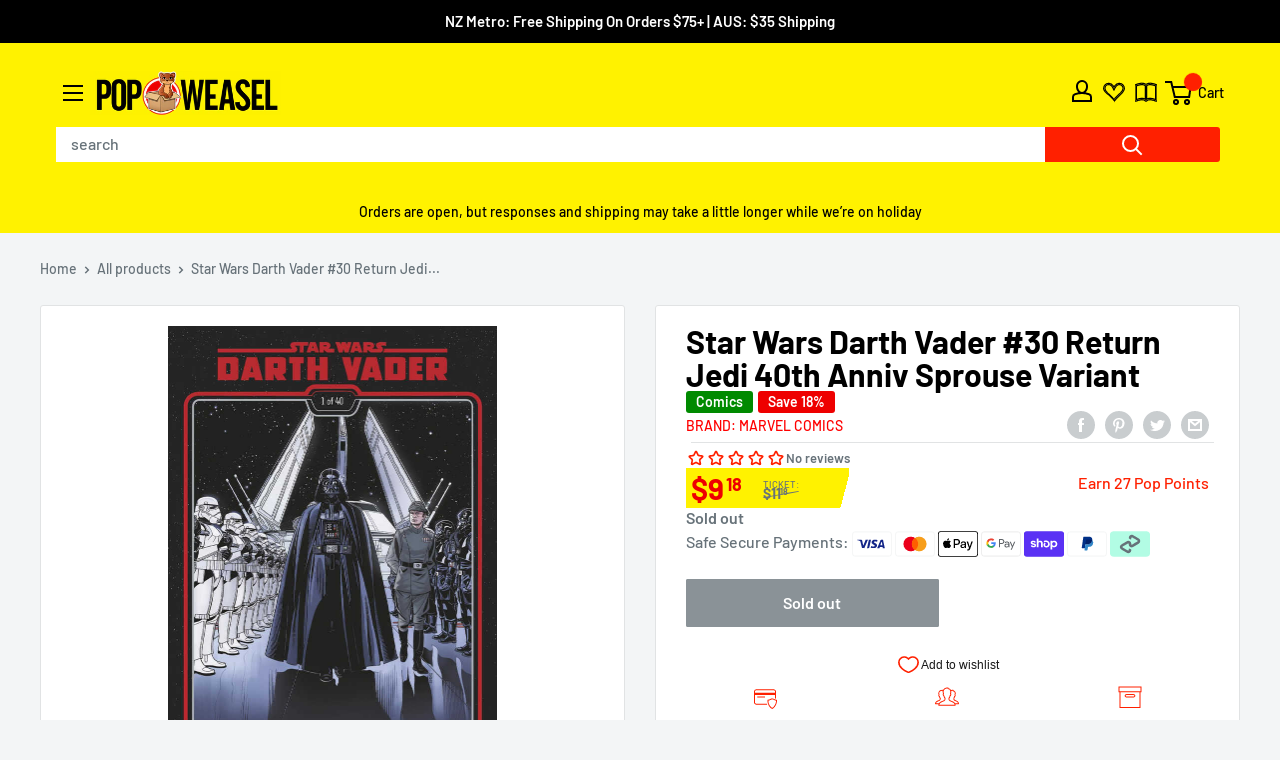

--- FILE ---
content_type: text/html; charset=utf-8
request_url: https://popweasel.co.nz/products/75960609601503031-star-wars-darth-vader-30
body_size: 58328
content:
<!doctype html>

<html class="no-js" lang="en">
  <head>
    <meta content="YeGcpgr72V7nNf0RQayx14_VR6daaMfy8DOt1DDHCLk" name="google-site-verification"/>
    <meta charset="utf-8">
    <meta name="viewport" content="width=device-width, height=device-height, minimum-scale=1.0, maximum-scale=1.0">
    <meta name="theme-color" content="#ff0000"><title>Star Wars Darth Vader #30 Return Jedi 40th Anniv S | Comi...</title><meta name="description" content="ALL HER SHADOWS! During their terrible battle at Padm &#39;s tomb on Naboo, the Queen&#39;s most devoted handmaidens were no match for the fury of Darth Vader. So as they are about to face the Dark Lord again, the handmaidens have prepared. But so has Vader. Who will triumph in the rematch? And what dark price will that victor"><link rel="canonical" href="https://popweasel.co.nz/products/75960609601503031-star-wars-darth-vader-30"><link rel="shortcut icon" href="//popweasel.co.nz/cdn/shop/files/Pop_Weasel_y_square_v3-01_96x96.png?v=1650871514" type="image/png">
<link rel="preload" as="style" href="//popweasel.co.nz/cdn/shop/t/7/assets/theme.css?v=132055495443446988551764876827">
    <link rel="preload" as="script" href="//popweasel.co.nz/cdn/shop/t/7/assets/theme.js?v=153813829184787669061765444320">
    <link rel="preload" as="script" href="//popweasel.co.nz/cdn/shop/t/7/assets/custom.js?v=114530220810315559551765446183">
    <link rel="preconnect" href="https://cdn.shopify.com">
    <link rel="preconnect" href="https://fonts.shopifycdn.com">
    <link rel="dns-prefetch" href="https://productreviews.shopifycdn.com">
    <link rel="dns-prefetch" href="https://ajax.googleapis.com">
    <link rel="dns-prefetch" href="https://maps.googleapis.com">
    <link rel="dns-prefetch" href="https://maps.gstatic.com">

    



















<meta property="og:type" content="product">
  <meta property="og:title" content="Star Wars Darth Vader #30 Return Jedi 40th Anniv Sprouse Variant"><meta property="og:image" content="http://popweasel.co.nz/cdn/shop/products/202209-0000397895.jpg?v=1676506234">
    <meta property="og:image:secure_url" content="https://popweasel.co.nz/cdn/shop/products/202209-0000397895.jpg?v=1676506234">
    <meta property="og:image:width" content="659">
    <meta property="og:image:height" content="1000"><meta property="product:price:amount" content="9.18">
  <meta property="product:price:currency" content="NZD"><meta property="og:description" content="ALL HER SHADOWS! During their terrible battle at Padm &#39;s tomb on Naboo, the Queen&#39;s most devoted handmaidens were no match for the fury of Darth Vader. So as they are about to face the Dark Lord again, the handmaidens have prepared. But so has Vader. Who will triumph in the rematch? And what dark price will that victor"><meta property="og:url" content="https://popweasel.co.nz/products/75960609601503031-star-wars-darth-vader-30">
<meta property="og:site_name" content="Pop Weasel"><meta name="twitter:card" content="summary"><meta name="twitter:title" content="Star Wars Darth Vader #30 Return Jedi 40th Anniv Sprouse Variant">
  <meta name="twitter:description" content="ALL HER SHADOWS! During their terrible battle at Padm &#39;s tomb on Naboo, the Queen&#39;s most devoted handmaidens were no match for the fury of Darth Vader. So as they are about to face the Dark Lord again, the handmaidens have prepared. But so has Vader. Who will triumph in the rematch? And what dark price will that victory exact? Rated T">
  <meta name="twitter:image" content="https://popweasel.co.nz/cdn/shop/products/202209-0000397895_600x600_crop_center.jpg?v=1676506234">
    <link rel="preload" href="//popweasel.co.nz/cdn/fonts/barlow/barlow_n6.329f582a81f63f125e63c20a5a80ae9477df68e1.woff2" as="font" type="font/woff2" crossorigin><link rel="preload" href="//popweasel.co.nz/cdn/fonts/barlow/barlow_n5.a193a1990790eba0cc5cca569d23799830e90f07.woff2" as="font" type="font/woff2" crossorigin><style>
  @font-face {
  font-family: Barlow;
  font-weight: 600;
  font-style: normal;
  font-display: swap;
  src: url("//popweasel.co.nz/cdn/fonts/barlow/barlow_n6.329f582a81f63f125e63c20a5a80ae9477df68e1.woff2") format("woff2"),
       url("//popweasel.co.nz/cdn/fonts/barlow/barlow_n6.0163402e36247bcb8b02716880d0b39568412e9e.woff") format("woff");
}

  @font-face {
  font-family: Barlow;
  font-weight: 500;
  font-style: normal;
  font-display: swap;
  src: url("//popweasel.co.nz/cdn/fonts/barlow/barlow_n5.a193a1990790eba0cc5cca569d23799830e90f07.woff2") format("woff2"),
       url("//popweasel.co.nz/cdn/fonts/barlow/barlow_n5.ae31c82169b1dc0715609b8cc6a610b917808358.woff") format("woff");
}

@font-face {
  font-family: Barlow;
  font-weight: 600;
  font-style: normal;
  font-display: swap;
  src: url("//popweasel.co.nz/cdn/fonts/barlow/barlow_n6.329f582a81f63f125e63c20a5a80ae9477df68e1.woff2") format("woff2"),
       url("//popweasel.co.nz/cdn/fonts/barlow/barlow_n6.0163402e36247bcb8b02716880d0b39568412e9e.woff") format("woff");
}

@font-face {
  font-family: Barlow;
  font-weight: 600;
  font-style: italic;
  font-display: swap;
  src: url("//popweasel.co.nz/cdn/fonts/barlow/barlow_i6.5a22bd20fb27bad4d7674cc6e666fb9c77d813bb.woff2") format("woff2"),
       url("//popweasel.co.nz/cdn/fonts/barlow/barlow_i6.1c8787fcb59f3add01a87f21b38c7ef797e3b3a1.woff") format("woff");
}


  @font-face {
  font-family: Barlow;
  font-weight: 700;
  font-style: normal;
  font-display: swap;
  src: url("//popweasel.co.nz/cdn/fonts/barlow/barlow_n7.691d1d11f150e857dcbc1c10ef03d825bc378d81.woff2") format("woff2"),
       url("//popweasel.co.nz/cdn/fonts/barlow/barlow_n7.4fdbb1cb7da0e2c2f88492243ffa2b4f91924840.woff") format("woff");
}

  @font-face {
  font-family: Barlow;
  font-weight: 500;
  font-style: italic;
  font-display: swap;
  src: url("//popweasel.co.nz/cdn/fonts/barlow/barlow_i5.714d58286997b65cd479af615cfa9bb0a117a573.woff2") format("woff2"),
       url("//popweasel.co.nz/cdn/fonts/barlow/barlow_i5.0120f77e6447d3b5df4bbec8ad8c2d029d87fb21.woff") format("woff");
}

  @font-face {
  font-family: Barlow;
  font-weight: 700;
  font-style: italic;
  font-display: swap;
  src: url("//popweasel.co.nz/cdn/fonts/barlow/barlow_i7.50e19d6cc2ba5146fa437a5a7443c76d5d730103.woff2") format("woff2"),
       url("//popweasel.co.nz/cdn/fonts/barlow/barlow_i7.47e9f98f1b094d912e6fd631cc3fe93d9f40964f.woff") format("woff");
}


  :root {
    --default-text-font-size : 15px;
    --base-text-font-size    : 16px;
    --heading-font-family    : Barlow, sans-serif;
    --heading-font-weight    : 600;
    --heading-font-style     : normal;
    --text-font-family       : Barlow, sans-serif;
    --text-font-weight       : 500;
    --text-font-style        : normal;
    --text-font-bolder-weight: 600;
    --text-link-decoration   : underline;

    --text-color               : #677279;
    --text-color-rgb           : 103, 114, 121;
    --heading-color            : #ff0000;
    --border-color             : #e1e3e4;
    --border-color-rgb         : 225, 227, 228;
    --form-border-color        : #d4d6d8;
    --accent-color             : #ff0000;
    --accent-color-rgb         : 255, 0, 0;
    --link-color               : #4976e6;
    --link-color-hover         : #1b4dc7;
    --background               : #f3f5f6;
    --secondary-background     : #ffffff;
    --secondary-background-rgb : 255, 255, 255;
    --accent-background        : rgba(255, 0, 0, 0.08);

    --input-background: #ffffff;

    --error-color       : #ff0000;
    --error-background  : rgba(255, 0, 0, 0.07);
    --success-color     : #00aa00;
    --success-background: rgba(0, 170, 0, 0.11);

    --primary-button-background      : #00aa00;
    --primary-button-background-rgb  : 0, 170, 0;
    --primary-button-text-color      : #ffffff;
    --secondary-button-background    : #1e2d7d;
    --secondary-button-background-rgb: 30, 45, 125;
    --secondary-button-text-color    : #ffffff;

    --header-background      : #fff200;
    --header-text-color      : #000000;
    --header-light-text-color: #000000;
    --header-border-color    : rgba(0, 0, 0, 0.3);
    --header-accent-color    : #ff0000;

    --footer-background-color:    #f3f5f6;
    --footer-heading-text-color:  #1e2d7d;
    --footer-body-text-color:     #677279;
    --footer-body-text-color-rgb: 103, 114, 121;
    --footer-accent-color:        #4976e6;
    --footer-accent-color-rgb:    73, 118, 230;
    --footer-border:              1px solid var(--border-color);
    
    --flickity-arrow-color: #abb1b4;--product-on-sale-accent           : #ee0000;
    --product-on-sale-accent-rgb       : 238, 0, 0;
    --product-on-sale-color            : #ffffff;
    --product-in-stock-color           : #008a00;
    --product-low-stock-color          : #ee0000;
    --product-sold-out-color           : #8a9297;
    --product-custom-label-1-background: #008a00;
    --product-custom-label-1-color     : #ffffff;
    --product-custom-label-2-background: #00a500;
    --product-custom-label-2-color     : #ffffff;
    --product-review-star-color        : #ffbd00;

    --mobile-container-gutter : 20px;
    --desktop-container-gutter: 40px;

    /* Shopify related variables */
    --payment-terms-background-color: #f3f5f6;
  }
</style>

<script>
  // IE11 does not have support for CSS variables, so we have to polyfill them
  if (!(((window || {}).CSS || {}).supports && window.CSS.supports('(--a: 0)'))) {
    const script = document.createElement('script');
    script.type = 'text/javascript';
    script.src = 'https://cdn.jsdelivr.net/npm/css-vars-ponyfill@2';
    script.onload = function() {
      cssVars({});
    };

    document.getElementsByTagName('head')[0].appendChild(script);
  }
</script>

<script>window.performance && window.performance.mark && window.performance.mark('shopify.content_for_header.start');</script><meta name="facebook-domain-verification" content="yfiukh12kflndbbom0c2rf0jxcusox">
<meta name="facebook-domain-verification" content="yfiukh12kflndbbom0c2rf0jxcusox">
<meta name="google-site-verification" content="YeGcpgr72V7nNf0RQayx14_VR6daaMfy8DOt1DDHCLk">
<meta id="shopify-digital-wallet" name="shopify-digital-wallet" content="/61416898751/digital_wallets/dialog">
<meta name="shopify-checkout-api-token" content="8eea1944ffa2a075c88f7511068a724a">
<meta id="in-context-paypal-metadata" data-shop-id="61416898751" data-venmo-supported="false" data-environment="production" data-locale="en_US" data-paypal-v4="true" data-currency="NZD">
<link rel="alternate" type="application/json+oembed" href="https://popweasel.co.nz/products/75960609601503031-star-wars-darth-vader-30.oembed">
<script async="async" src="/checkouts/internal/preloads.js?locale=en-NZ"></script>
<link rel="preconnect" href="https://shop.app" crossorigin="anonymous">
<script async="async" src="https://shop.app/checkouts/internal/preloads.js?locale=en-NZ&shop_id=61416898751" crossorigin="anonymous"></script>
<script id="apple-pay-shop-capabilities" type="application/json">{"shopId":61416898751,"countryCode":"NZ","currencyCode":"NZD","merchantCapabilities":["supports3DS"],"merchantId":"gid:\/\/shopify\/Shop\/61416898751","merchantName":"Pop Weasel","requiredBillingContactFields":["postalAddress","email","phone"],"requiredShippingContactFields":["postalAddress","email","phone"],"shippingType":"shipping","supportedNetworks":["visa","masterCard","amex","jcb"],"total":{"type":"pending","label":"Pop Weasel","amount":"1.00"},"shopifyPaymentsEnabled":true,"supportsSubscriptions":true}</script>
<script id="shopify-features" type="application/json">{"accessToken":"8eea1944ffa2a075c88f7511068a724a","betas":["rich-media-storefront-analytics"],"domain":"popweasel.co.nz","predictiveSearch":true,"shopId":61416898751,"locale":"en"}</script>
<script>var Shopify = Shopify || {};
Shopify.shop = "popweasel.myshopify.com";
Shopify.locale = "en";
Shopify.currency = {"active":"NZD","rate":"1.0"};
Shopify.country = "NZ";
Shopify.theme = {"name":"Pop Weasel Live","id":132658593983,"schema_name":"Warehouse","schema_version":"2.6.6","theme_store_id":null,"role":"main"};
Shopify.theme.handle = "null";
Shopify.theme.style = {"id":null,"handle":null};
Shopify.cdnHost = "popweasel.co.nz/cdn";
Shopify.routes = Shopify.routes || {};
Shopify.routes.root = "/";</script>
<script type="module">!function(o){(o.Shopify=o.Shopify||{}).modules=!0}(window);</script>
<script>!function(o){function n(){var o=[];function n(){o.push(Array.prototype.slice.apply(arguments))}return n.q=o,n}var t=o.Shopify=o.Shopify||{};t.loadFeatures=n(),t.autoloadFeatures=n()}(window);</script>
<script>
  window.ShopifyPay = window.ShopifyPay || {};
  window.ShopifyPay.apiHost = "shop.app\/pay";
  window.ShopifyPay.redirectState = null;
</script>
<script id="shop-js-analytics" type="application/json">{"pageType":"product"}</script>
<script defer="defer" async type="module" src="//popweasel.co.nz/cdn/shopifycloud/shop-js/modules/v2/client.init-shop-cart-sync_C5BV16lS.en.esm.js"></script>
<script defer="defer" async type="module" src="//popweasel.co.nz/cdn/shopifycloud/shop-js/modules/v2/chunk.common_CygWptCX.esm.js"></script>
<script type="module">
  await import("//popweasel.co.nz/cdn/shopifycloud/shop-js/modules/v2/client.init-shop-cart-sync_C5BV16lS.en.esm.js");
await import("//popweasel.co.nz/cdn/shopifycloud/shop-js/modules/v2/chunk.common_CygWptCX.esm.js");

  window.Shopify.SignInWithShop?.initShopCartSync?.({"fedCMEnabled":true,"windoidEnabled":true});

</script>
<script>
  window.Shopify = window.Shopify || {};
  if (!window.Shopify.featureAssets) window.Shopify.featureAssets = {};
  window.Shopify.featureAssets['shop-js'] = {"shop-cart-sync":["modules/v2/client.shop-cart-sync_ZFArdW7E.en.esm.js","modules/v2/chunk.common_CygWptCX.esm.js"],"init-fed-cm":["modules/v2/client.init-fed-cm_CmiC4vf6.en.esm.js","modules/v2/chunk.common_CygWptCX.esm.js"],"shop-button":["modules/v2/client.shop-button_tlx5R9nI.en.esm.js","modules/v2/chunk.common_CygWptCX.esm.js"],"shop-cash-offers":["modules/v2/client.shop-cash-offers_DOA2yAJr.en.esm.js","modules/v2/chunk.common_CygWptCX.esm.js","modules/v2/chunk.modal_D71HUcav.esm.js"],"init-windoid":["modules/v2/client.init-windoid_sURxWdc1.en.esm.js","modules/v2/chunk.common_CygWptCX.esm.js"],"shop-toast-manager":["modules/v2/client.shop-toast-manager_ClPi3nE9.en.esm.js","modules/v2/chunk.common_CygWptCX.esm.js"],"init-shop-email-lookup-coordinator":["modules/v2/client.init-shop-email-lookup-coordinator_B8hsDcYM.en.esm.js","modules/v2/chunk.common_CygWptCX.esm.js"],"init-shop-cart-sync":["modules/v2/client.init-shop-cart-sync_C5BV16lS.en.esm.js","modules/v2/chunk.common_CygWptCX.esm.js"],"avatar":["modules/v2/client.avatar_BTnouDA3.en.esm.js"],"pay-button":["modules/v2/client.pay-button_FdsNuTd3.en.esm.js","modules/v2/chunk.common_CygWptCX.esm.js"],"init-customer-accounts":["modules/v2/client.init-customer-accounts_DxDtT_ad.en.esm.js","modules/v2/client.shop-login-button_C5VAVYt1.en.esm.js","modules/v2/chunk.common_CygWptCX.esm.js","modules/v2/chunk.modal_D71HUcav.esm.js"],"init-shop-for-new-customer-accounts":["modules/v2/client.init-shop-for-new-customer-accounts_ChsxoAhi.en.esm.js","modules/v2/client.shop-login-button_C5VAVYt1.en.esm.js","modules/v2/chunk.common_CygWptCX.esm.js","modules/v2/chunk.modal_D71HUcav.esm.js"],"shop-login-button":["modules/v2/client.shop-login-button_C5VAVYt1.en.esm.js","modules/v2/chunk.common_CygWptCX.esm.js","modules/v2/chunk.modal_D71HUcav.esm.js"],"init-customer-accounts-sign-up":["modules/v2/client.init-customer-accounts-sign-up_CPSyQ0Tj.en.esm.js","modules/v2/client.shop-login-button_C5VAVYt1.en.esm.js","modules/v2/chunk.common_CygWptCX.esm.js","modules/v2/chunk.modal_D71HUcav.esm.js"],"shop-follow-button":["modules/v2/client.shop-follow-button_Cva4Ekp9.en.esm.js","modules/v2/chunk.common_CygWptCX.esm.js","modules/v2/chunk.modal_D71HUcav.esm.js"],"checkout-modal":["modules/v2/client.checkout-modal_BPM8l0SH.en.esm.js","modules/v2/chunk.common_CygWptCX.esm.js","modules/v2/chunk.modal_D71HUcav.esm.js"],"lead-capture":["modules/v2/client.lead-capture_Bi8yE_yS.en.esm.js","modules/v2/chunk.common_CygWptCX.esm.js","modules/v2/chunk.modal_D71HUcav.esm.js"],"shop-login":["modules/v2/client.shop-login_D6lNrXab.en.esm.js","modules/v2/chunk.common_CygWptCX.esm.js","modules/v2/chunk.modal_D71HUcav.esm.js"],"payment-terms":["modules/v2/client.payment-terms_CZxnsJam.en.esm.js","modules/v2/chunk.common_CygWptCX.esm.js","modules/v2/chunk.modal_D71HUcav.esm.js"]};
</script>
<script id="__st">var __st={"a":61416898751,"offset":46800,"reqid":"36d222b0-8874-4d3d-a3b4-7b72c8c17221-1768827426","pageurl":"popweasel.co.nz\/products\/75960609601503031-star-wars-darth-vader-30","u":"abc1732fff06","p":"product","rtyp":"product","rid":7446281420991};</script>
<script>window.ShopifyPaypalV4VisibilityTracking = true;</script>
<script id="captcha-bootstrap">!function(){'use strict';const t='contact',e='account',n='new_comment',o=[[t,t],['blogs',n],['comments',n],[t,'customer']],c=[[e,'customer_login'],[e,'guest_login'],[e,'recover_customer_password'],[e,'create_customer']],r=t=>t.map((([t,e])=>`form[action*='/${t}']:not([data-nocaptcha='true']) input[name='form_type'][value='${e}']`)).join(','),a=t=>()=>t?[...document.querySelectorAll(t)].map((t=>t.form)):[];function s(){const t=[...o],e=r(t);return a(e)}const i='password',u='form_key',d=['recaptcha-v3-token','g-recaptcha-response','h-captcha-response',i],f=()=>{try{return window.sessionStorage}catch{return}},m='__shopify_v',_=t=>t.elements[u];function p(t,e,n=!1){try{const o=window.sessionStorage,c=JSON.parse(o.getItem(e)),{data:r}=function(t){const{data:e,action:n}=t;return t[m]||n?{data:e,action:n}:{data:t,action:n}}(c);for(const[e,n]of Object.entries(r))t.elements[e]&&(t.elements[e].value=n);n&&o.removeItem(e)}catch(o){console.error('form repopulation failed',{error:o})}}const l='form_type',E='cptcha';function T(t){t.dataset[E]=!0}const w=window,h=w.document,L='Shopify',v='ce_forms',y='captcha';let A=!1;((t,e)=>{const n=(g='f06e6c50-85a8-45c8-87d0-21a2b65856fe',I='https://cdn.shopify.com/shopifycloud/storefront-forms-hcaptcha/ce_storefront_forms_captcha_hcaptcha.v1.5.2.iife.js',D={infoText:'Protected by hCaptcha',privacyText:'Privacy',termsText:'Terms'},(t,e,n)=>{const o=w[L][v],c=o.bindForm;if(c)return c(t,g,e,D).then(n);var r;o.q.push([[t,g,e,D],n]),r=I,A||(h.body.append(Object.assign(h.createElement('script'),{id:'captcha-provider',async:!0,src:r})),A=!0)});var g,I,D;w[L]=w[L]||{},w[L][v]=w[L][v]||{},w[L][v].q=[],w[L][y]=w[L][y]||{},w[L][y].protect=function(t,e){n(t,void 0,e),T(t)},Object.freeze(w[L][y]),function(t,e,n,w,h,L){const[v,y,A,g]=function(t,e,n){const i=e?o:[],u=t?c:[],d=[...i,...u],f=r(d),m=r(i),_=r(d.filter((([t,e])=>n.includes(e))));return[a(f),a(m),a(_),s()]}(w,h,L),I=t=>{const e=t.target;return e instanceof HTMLFormElement?e:e&&e.form},D=t=>v().includes(t);t.addEventListener('submit',(t=>{const e=I(t);if(!e)return;const n=D(e)&&!e.dataset.hcaptchaBound&&!e.dataset.recaptchaBound,o=_(e),c=g().includes(e)&&(!o||!o.value);(n||c)&&t.preventDefault(),c&&!n&&(function(t){try{if(!f())return;!function(t){const e=f();if(!e)return;const n=_(t);if(!n)return;const o=n.value;o&&e.removeItem(o)}(t);const e=Array.from(Array(32),(()=>Math.random().toString(36)[2])).join('');!function(t,e){_(t)||t.append(Object.assign(document.createElement('input'),{type:'hidden',name:u})),t.elements[u].value=e}(t,e),function(t,e){const n=f();if(!n)return;const o=[...t.querySelectorAll(`input[type='${i}']`)].map((({name:t})=>t)),c=[...d,...o],r={};for(const[a,s]of new FormData(t).entries())c.includes(a)||(r[a]=s);n.setItem(e,JSON.stringify({[m]:1,action:t.action,data:r}))}(t,e)}catch(e){console.error('failed to persist form',e)}}(e),e.submit())}));const S=(t,e)=>{t&&!t.dataset[E]&&(n(t,e.some((e=>e===t))),T(t))};for(const o of['focusin','change'])t.addEventListener(o,(t=>{const e=I(t);D(e)&&S(e,y())}));const B=e.get('form_key'),M=e.get(l),P=B&&M;t.addEventListener('DOMContentLoaded',(()=>{const t=y();if(P)for(const e of t)e.elements[l].value===M&&p(e,B);[...new Set([...A(),...v().filter((t=>'true'===t.dataset.shopifyCaptcha))])].forEach((e=>S(e,t)))}))}(h,new URLSearchParams(w.location.search),n,t,e,['guest_login'])})(!0,!0)}();</script>
<script integrity="sha256-4kQ18oKyAcykRKYeNunJcIwy7WH5gtpwJnB7kiuLZ1E=" data-source-attribution="shopify.loadfeatures" defer="defer" src="//popweasel.co.nz/cdn/shopifycloud/storefront/assets/storefront/load_feature-a0a9edcb.js" crossorigin="anonymous"></script>
<script crossorigin="anonymous" defer="defer" src="//popweasel.co.nz/cdn/shopifycloud/storefront/assets/shopify_pay/storefront-65b4c6d7.js?v=20250812"></script>
<script data-source-attribution="shopify.dynamic_checkout.dynamic.init">var Shopify=Shopify||{};Shopify.PaymentButton=Shopify.PaymentButton||{isStorefrontPortableWallets:!0,init:function(){window.Shopify.PaymentButton.init=function(){};var t=document.createElement("script");t.src="https://popweasel.co.nz/cdn/shopifycloud/portable-wallets/latest/portable-wallets.en.js",t.type="module",document.head.appendChild(t)}};
</script>
<script data-source-attribution="shopify.dynamic_checkout.buyer_consent">
  function portableWalletsHideBuyerConsent(e){var t=document.getElementById("shopify-buyer-consent"),n=document.getElementById("shopify-subscription-policy-button");t&&n&&(t.classList.add("hidden"),t.setAttribute("aria-hidden","true"),n.removeEventListener("click",e))}function portableWalletsShowBuyerConsent(e){var t=document.getElementById("shopify-buyer-consent"),n=document.getElementById("shopify-subscription-policy-button");t&&n&&(t.classList.remove("hidden"),t.removeAttribute("aria-hidden"),n.addEventListener("click",e))}window.Shopify?.PaymentButton&&(window.Shopify.PaymentButton.hideBuyerConsent=portableWalletsHideBuyerConsent,window.Shopify.PaymentButton.showBuyerConsent=portableWalletsShowBuyerConsent);
</script>
<script data-source-attribution="shopify.dynamic_checkout.cart.bootstrap">document.addEventListener("DOMContentLoaded",(function(){function t(){return document.querySelector("shopify-accelerated-checkout-cart, shopify-accelerated-checkout")}if(t())Shopify.PaymentButton.init();else{new MutationObserver((function(e,n){t()&&(Shopify.PaymentButton.init(),n.disconnect())})).observe(document.body,{childList:!0,subtree:!0})}}));
</script>
<link id="shopify-accelerated-checkout-styles" rel="stylesheet" media="screen" href="https://popweasel.co.nz/cdn/shopifycloud/portable-wallets/latest/accelerated-checkout-backwards-compat.css" crossorigin="anonymous">
<style id="shopify-accelerated-checkout-cart">
        #shopify-buyer-consent {
  margin-top: 1em;
  display: inline-block;
  width: 100%;
}

#shopify-buyer-consent.hidden {
  display: none;
}

#shopify-subscription-policy-button {
  background: none;
  border: none;
  padding: 0;
  text-decoration: underline;
  font-size: inherit;
  cursor: pointer;
}

#shopify-subscription-policy-button::before {
  box-shadow: none;
}

      </style>

<script>window.performance && window.performance.mark && window.performance.mark('shopify.content_for_header.end');</script>

    <link rel="stylesheet" href="//popweasel.co.nz/cdn/shop/t/7/assets/theme.css?v=132055495443446988551764876827">
    <link rel="stylesheet" href="//popweasel.co.nz/cdn/shop/t/7/assets/custom.css?v=36086294062595939111765527263"><link rel="stylesheet" href="//popweasel.co.nz/cdn/shop/t/7/assets/foc-subscriptions.css?v=87408137806014661001765397707" media="print" onload="this.media='all'">
      
      <noscript>
        <link href="//popweasel.co.nz/cdn/shop/t/7/assets/foc-subscriptions.css?v=87408137806014661001765397707" rel="stylesheet" type="text/css" media="all" />
      </noscript>




















  <script type="application/ld+json">
  {
    "@context": "http://schema.org",
    "@type": "Product",
    "offers": [



















        {
          "@type": "Offer",
          "name": "Default Title",
          "availability":"https://schema.org/OutOfStock",
          "price": 9.18,
          "priceCurrency": "NZD",
          "priceValidUntil": "2026-01-30","sku": "75960609601503031","url": "/products/75960609601503031-star-wars-darth-vader-30?variant=42234231816383"
        }
],
      "mpn": "75960609601503031",
      "productId": "75960609601503031",
    "brand": {
      "name": "Marvel Comics"
    },
    "name": "Star Wars Darth Vader #30 Return Jedi 40th Anniv Sprouse Variant",
    "description": "ALL HER SHADOWS! During their terrible battle at Padm 's tomb on Naboo, the Queen's most devoted handmaidens were no match for the fury of Darth Vader. So as they are about to face the Dark Lord again, the handmaidens have prepared. But so has Vader. Who will triumph in the rematch? And what dark price will that victory exact? Rated T",
    "category": "Comics",
    "url": "/products/75960609601503031-star-wars-darth-vader-30",
    "sku": "75960609601503031",
    "image": {
      "@type": "ImageObject",
      "url": "https://popweasel.co.nz/cdn/shop/products/202209-0000397895_1024x.jpg?v=1676506234",
      "image": "https://popweasel.co.nz/cdn/shop/products/202209-0000397895_1024x.jpg?v=1676506234",
      "name": "Star Wars Darth Vader #30 Return Jedi 40th Anniv Sprouse Variant",
      "width": "1024",
      "height": "1024"
    }
  }
  </script>



  <script type="application/ld+json">
  {
    "@context": "http://schema.org",
    "@type": "BreadcrumbList",
  "itemListElement": [{
      "@type": "ListItem",
      "position": 1,
      "name": "Home",
      "item": "https://popweasel.co.nz"
    },{
          "@type": "ListItem",
          "position": 2,
          "name": "Star Wars Darth Vader #30 Return Jedi 40th Anniv Sprouse Variant",
          "item": "https://popweasel.co.nz/products/75960609601503031-star-wars-darth-vader-30"
        }]
  }
  </script>


    <!-- Global site tag (gtag.js) - Google Analytics -->
    <script async src="https://www.googletagmanager.com/gtag/js?id=G-ZM1MS6YXHQ"></script>
    <script>
      window.dataLayer = window.dataLayer || [];
      function gtag(){dataLayer.push(arguments);}
      gtag('js', new Date());
      gtag('config', 'G-ZM1MS6YXHQ');
    </script>

    <script>
      // Expose variables to the global scope, to be used in scripts
      window.theme = {
        pageType: "product",
        cartCount: 0,
        moneyFormat: "${{amount}}",
        moneyWithCurrencyFormat: "${{amount}} NZD",
        currencyCodeEnabled: true,
        showDiscount: true,
        discountMode: "percentage",
        searchMode: "product",
        searchUnavailableProducts: "last",
        cartType: "page"
      };

      window.routes = {
        rootUrl: "\/",
        rootUrlWithoutSlash: '',
        cartUrl: "\/cart",
        cartAddUrl: "\/cart\/add",
        cartChangeUrl: "\/cart\/change",
        searchUrl: "\/search",
        productRecommendationsUrl: "\/recommendations\/products",
        accountLoginUrl: "https:\/\/popweasel.co.nz\/customer_authentication\/redirect?locale=en\u0026region_country=NZ"
      };

      window.languages = {
        productRegularPrice: "Regular price",
        productSalePrice: "Sale price",
        collectionOnSaleLabel: "Save {{savings}}",
        productFormUnavailable: "Unavailable",
        productFormAddToCart: "Add to cart",
        productFormSoldOut: "Sold out",
        productAdded: "Product has been added to your cart",
        productAddedShort: "Added!",
        shippingEstimatorNoResults: "No shipping could be found for your address.",
        shippingEstimatorOneResult: "There is one shipping rate for your address:",
        shippingEstimatorMultipleResults: "There are {{count}} shipping rates for your address:",
        shippingEstimatorErrors: "There are some errors:"
      };

      window.lazySizesConfig = {
        loadHidden: false,
        hFac: 0.8,
        expFactor: 3,
        customMedia: {
          '--phone': '(max-width: 640px)',
          '--tablet': '(min-width: 641px) and (max-width: 1023px)',
          '--lap': '(min-width: 1024px)'
        }
      };

      document.documentElement.className = document.documentElement.className.replace('no-js', 'js');
    </script><script src="//popweasel.co.nz/cdn/shop/t/7/assets/theme.js?v=153813829184787669061765444320" defer></script>
    <script src="//popweasel.co.nz/cdn/shop/t/7/assets/custom.js?v=114530220810315559551765446183" defer></script><script src="//popweasel.co.nz/cdn/shop/t/7/assets/foc-subscriptions.js?v=145739986916300785961765397732" defer></script><script>
        (function () {
          window.onpageshow = function() {
            // Force refreshing the cart content onpageshow, as most browsers will serve a cached copy
            // when hitting the back button, which causes stale data
            document.documentElement.dispatchEvent(new CustomEvent('cart:refresh', {
              bubbles: true,
              detail: {scrollToTop: false}
            }));
          };
        })();
      </script><!-- BEGIN app block: shopify://apps/webrex-ai-seo-schema/blocks/webrexSeoEmbed/283875bf-bf86-4e78-831b-502ad0c4a5c2 -->




  <!-- BEGIN app snippet: productSnippet -->
<script type="application/ld+json" class="webrex_seo_schema">
      
        {
            "@context": "https://schema.org",
            "@type":"Product",
            "@id": "https://popweasel.co.nz/products/75960609601503031-star-wars-darth-vader-30#product",
            "url": "https://popweasel.co.nz/products/75960609601503031-star-wars-darth-vader-30",
            "name": "Star Wars Darth Vader #30 Return Jedi 40th Anniv Sprouse Variant",
            "image": "https://popweasel.co.nz//popweasel.co.nz/cdn/shop/products/202209-0000397895.jpg?v=1676506234",
            "description": "ALL HER SHADOWS! During their terrible battle at Padm &#39;s tomb on Naboo, the Queen&#39;s most devoted handmaidens were no match for the fury of Darth Vader. So as they are about to face the Dark Lord again, the handmaidens have prepared. But so has Vader. Who will triumph in the rematch? And what dark price will that victor",
            "brand": {
              "@type": "Brand",
              "name": "Marvel Comics"
            },
            "sku":"75960609601503031",
            "mpn":"75960609601503031", 
            
            "offers":
                {
                  "@type": "Offer",
                  "url": "https://popweasel.co.nz/products/75960609601503031-star-wars-darth-vader-30?variant=42234231816383",
                  "itemCondition": "https://schema.org/NewCondition",
                  "availability": "https://schema.org/OutOfStock",
                  "price": "9.18",
                  "priceCurrency": "NZD",
                  "priceValidUntil": "2026-02-19",
                  "priceSpecification": {
                    "@type": "UnitPriceSpecification",
                    "priceType": "https://schema.org/StrikethroughPrice",
                    "price":"11.18",
                    "priceCurrency": "NZD"
                  },
                  "sku":"75960609601503031",
                  "shippingDetails": {
                        "@type": "OfferShippingDetails",
                        "shippingRate": {
                            "@type": "MonetaryAmount",
                            "value": 8.50,
                            "currency": "NZD"
                        },
                        "shippingDestination": {
                            "@type": "DefinedRegion",
                            "addressCountry": "NZ"
                        },
                        "deliveryTime": {
                            "@type": "ShippingDeliveryTime",
                            "handlingTime": {
                                "@type": "QuantitativeValue",
                                "minValue": 2,
                                "maxValue": 5,
                                "unitCode": "d"
                            },
                            "transitTime": {
                            "@type": "QuantitativeValue",
                            "minValue": 1,
                            "maxValue": 2,
                            "unitCode": "d"
                            }
                        }
                        },
                        "hasMerchantReturnPolicy":{
                            "@type": "MerchantReturnPolicy",
                            "applicableCountry": "NZ",
                            "returnPolicyCountry": "NZ",
                            "returnPolicyCategory": "MerchantReturnFiniteReturnWindow",
                            "merchantReturnDays": 90 ,
                            "refundType": "ExchangeRefund",
                            "returnMethod": "ReturnByMail",
                            "returnFees":"ReturnShippingFees",
                            "returnShippingFeesAmount": {
                                "value":"8.50",
                                "currency":"NZD"
                        }
                        }
                    }
              
        }
    </script>
  

<!-- END app snippet -->
  <!-- BEGIN app snippet: productVariant -->

    <script type="application/ld+json" class="webrex_seo_schema">
      
      [
        {
          "@context": "https://schema.org",
          "@type":"ProductGroup",
          "@id": "https://popweasel.co.nz/products/75960609601503031-star-wars-darth-vader-30#productgroup",
          "url": "https://popweasel.co.nz/products/75960609601503031-star-wars-darth-vader-30",
          "name": "Star Wars Darth Vader #30 Return Jedi 40th Anniv Sprouse Variant",
          "image": "https://popweasel.co.nz/cdn/shop/products/202209-0000397895.jpg?v=1676506234",
          "description": "ALL HER SHADOWS! During their terrible battle at Padm &#39;s tomb on Naboo, the Queen&#39;s most devoted handmaidens were no match for the fury of Darth Vader. So as they are about to face the Dark Lord again, the handmaidens have prepared. But so has Vader. Who will triumph in the rematch? And what dark price will that victor",
          "color": "",
          "material": "",
          
          "brand": {
            "@type": "Brand",
            "name": "Marvel Comics"
          },
            "sku":"75960609601503031",
            "mpn":"75960609601503031",
          
          "productGroupID": "7446281420991",
          "hasVariant": [
              
                {
                  "@type": "Product",
                  "sku": "75960609601503031",
                  "image": "https://popweasel.co.nz/cdn/shop/products/202209-0000397895.jpg?v=1676506234",
                  
                  
                  "name": "Star Wars Darth Vader #30 Return Jedi 40th Anniv Sprouse Variant",
                  "description": "ALL HER SHADOWS! During their terrible battle at Padm 's tomb on Naboo, the Queen's most devoted handmaidens were no match for the fury of Darth Vader. So as they are about to face the Dark Lord again, the handmaidens have prepared. But so has Vader. Who will triumph in the rematch? And what dark price will that victory exact? Rated T",
                  
                  "offers": {
                    "@type": "Offer",
                    "url": "https://popweasel.co.nz/products/75960609601503031-star-wars-darth-vader-30?variant=42234231816383",
                    "priceCurrency": "NZD",
                    "price": "9.18",
                    "priceValidUntil": "2026-02-19",
                    "itemCondition": "https://schema.org/NewCondition",
                    "availability": "https://schema.org/OutOfStock" ,
                    "shippingDetails": { "@id": "#shipping_policy" },
                    "hasMerchantReturnPolicy": { "@id": "#return_policy" } 
                  }
                }
              
            ]
          
        }
        ,
         {  
            "@context": "https://schema.org",
            "@type": "OfferShippingDetails",
            "@id": "#shipping_policy",
            "shippingRate": {
              "@type": "MonetaryAmount",
              "value": 8.50,
              "currency": "NZD"
            },
            "shippingDestination": {
              "@type": "DefinedRegion",
              "addressCountry": "NZ"
            },
            "deliveryTime": {
              "@type": "ShippingDeliveryTime",
              "handlingTime": {
                "@type": "QuantitativeValue",
                "minValue": 2,
                "maxValue": 5,
                "unitCode": "d"
              },
              "transitTime": {
                "@type": "QuantitativeValue",
                "minValue": 1,
                "maxValue": 2,
                "unitCode": "d"
              }
            }
          }
        ,
          {
            "@context": "https://schema.org",
            "@type": "MerchantReturnPolicy",
            "@id": "#return_policy",
            "applicableCountry": "NZ",
            "returnPolicyCategory": "MerchantReturnFiniteReturnWindow" ,
            "merchantReturnDays": 90,
            "refundType": "ExchangeRefund",
            "returnMethod": "ReturnByMail",
            "returnFees": "ReturnShippingFees",
            "returnShippingFeesAmount": {
              "value": "8.50",
               "currency": "NZD"
              } 
          }
        
      ]
    </script>
  

<!-- END app snippet -->







  <!-- BEGIN app snippet: breadcrumb -->



    <script type="application/ld+json" class="webrex_seo_schema">
    {
        "@context": "https://schema.org",
        "@type": "BreadcrumbList",
        "@id": "https://popweasel.co.nz/products/75960609601503031-star-wars-darth-vader-30#breadcrumbs",
        "itemListElement": [{
            "@type": "ListItem",
            "position": 1,
            "name": "Pop Weasel",
            "item": "https://popweasel.co.nz"
        },
        {
            "@type": "ListItem",
            "position": 2,
            "name": "Star Wars Darth Vader #30 Return Jedi 40th Anniv Sprouse Variant",
            "item": "https://popweasel.co.nz/products/75960609601503031-star-wars-darth-vader-30"
        }]
    }
    </script>



<!-- END app snippet -->














<!-- BEGIN app snippet: metaTags -->



    
<!-- END app snippet -->

<!-- END app block --><link href="https://monorail-edge.shopifysvc.com" rel="dns-prefetch">
<script>(function(){if ("sendBeacon" in navigator && "performance" in window) {try {var session_token_from_headers = performance.getEntriesByType('navigation')[0].serverTiming.find(x => x.name == '_s').description;} catch {var session_token_from_headers = undefined;}var session_cookie_matches = document.cookie.match(/_shopify_s=([^;]*)/);var session_token_from_cookie = session_cookie_matches && session_cookie_matches.length === 2 ? session_cookie_matches[1] : "";var session_token = session_token_from_headers || session_token_from_cookie || "";function handle_abandonment_event(e) {var entries = performance.getEntries().filter(function(entry) {return /monorail-edge.shopifysvc.com/.test(entry.name);});if (!window.abandonment_tracked && entries.length === 0) {window.abandonment_tracked = true;var currentMs = Date.now();var navigation_start = performance.timing.navigationStart;var payload = {shop_id: 61416898751,url: window.location.href,navigation_start,duration: currentMs - navigation_start,session_token,page_type: "product"};window.navigator.sendBeacon("https://monorail-edge.shopifysvc.com/v1/produce", JSON.stringify({schema_id: "online_store_buyer_site_abandonment/1.1",payload: payload,metadata: {event_created_at_ms: currentMs,event_sent_at_ms: currentMs}}));}}window.addEventListener('pagehide', handle_abandonment_event);}}());</script>
<script id="web-pixels-manager-setup">(function e(e,d,r,n,o){if(void 0===o&&(o={}),!Boolean(null===(a=null===(i=window.Shopify)||void 0===i?void 0:i.analytics)||void 0===a?void 0:a.replayQueue)){var i,a;window.Shopify=window.Shopify||{};var t=window.Shopify;t.analytics=t.analytics||{};var s=t.analytics;s.replayQueue=[],s.publish=function(e,d,r){return s.replayQueue.push([e,d,r]),!0};try{self.performance.mark("wpm:start")}catch(e){}var l=function(){var e={modern:/Edge?\/(1{2}[4-9]|1[2-9]\d|[2-9]\d{2}|\d{4,})\.\d+(\.\d+|)|Firefox\/(1{2}[4-9]|1[2-9]\d|[2-9]\d{2}|\d{4,})\.\d+(\.\d+|)|Chrom(ium|e)\/(9{2}|\d{3,})\.\d+(\.\d+|)|(Maci|X1{2}).+ Version\/(15\.\d+|(1[6-9]|[2-9]\d|\d{3,})\.\d+)([,.]\d+|)( \(\w+\)|)( Mobile\/\w+|) Safari\/|Chrome.+OPR\/(9{2}|\d{3,})\.\d+\.\d+|(CPU[ +]OS|iPhone[ +]OS|CPU[ +]iPhone|CPU IPhone OS|CPU iPad OS)[ +]+(15[._]\d+|(1[6-9]|[2-9]\d|\d{3,})[._]\d+)([._]\d+|)|Android:?[ /-](13[3-9]|1[4-9]\d|[2-9]\d{2}|\d{4,})(\.\d+|)(\.\d+|)|Android.+Firefox\/(13[5-9]|1[4-9]\d|[2-9]\d{2}|\d{4,})\.\d+(\.\d+|)|Android.+Chrom(ium|e)\/(13[3-9]|1[4-9]\d|[2-9]\d{2}|\d{4,})\.\d+(\.\d+|)|SamsungBrowser\/([2-9]\d|\d{3,})\.\d+/,legacy:/Edge?\/(1[6-9]|[2-9]\d|\d{3,})\.\d+(\.\d+|)|Firefox\/(5[4-9]|[6-9]\d|\d{3,})\.\d+(\.\d+|)|Chrom(ium|e)\/(5[1-9]|[6-9]\d|\d{3,})\.\d+(\.\d+|)([\d.]+$|.*Safari\/(?![\d.]+ Edge\/[\d.]+$))|(Maci|X1{2}).+ Version\/(10\.\d+|(1[1-9]|[2-9]\d|\d{3,})\.\d+)([,.]\d+|)( \(\w+\)|)( Mobile\/\w+|) Safari\/|Chrome.+OPR\/(3[89]|[4-9]\d|\d{3,})\.\d+\.\d+|(CPU[ +]OS|iPhone[ +]OS|CPU[ +]iPhone|CPU IPhone OS|CPU iPad OS)[ +]+(10[._]\d+|(1[1-9]|[2-9]\d|\d{3,})[._]\d+)([._]\d+|)|Android:?[ /-](13[3-9]|1[4-9]\d|[2-9]\d{2}|\d{4,})(\.\d+|)(\.\d+|)|Mobile Safari.+OPR\/([89]\d|\d{3,})\.\d+\.\d+|Android.+Firefox\/(13[5-9]|1[4-9]\d|[2-9]\d{2}|\d{4,})\.\d+(\.\d+|)|Android.+Chrom(ium|e)\/(13[3-9]|1[4-9]\d|[2-9]\d{2}|\d{4,})\.\d+(\.\d+|)|Android.+(UC? ?Browser|UCWEB|U3)[ /]?(15\.([5-9]|\d{2,})|(1[6-9]|[2-9]\d|\d{3,})\.\d+)\.\d+|SamsungBrowser\/(5\.\d+|([6-9]|\d{2,})\.\d+)|Android.+MQ{2}Browser\/(14(\.(9|\d{2,})|)|(1[5-9]|[2-9]\d|\d{3,})(\.\d+|))(\.\d+|)|K[Aa][Ii]OS\/(3\.\d+|([4-9]|\d{2,})\.\d+)(\.\d+|)/},d=e.modern,r=e.legacy,n=navigator.userAgent;return n.match(d)?"modern":n.match(r)?"legacy":"unknown"}(),u="modern"===l?"modern":"legacy",c=(null!=n?n:{modern:"",legacy:""})[u],f=function(e){return[e.baseUrl,"/wpm","/b",e.hashVersion,"modern"===e.buildTarget?"m":"l",".js"].join("")}({baseUrl:d,hashVersion:r,buildTarget:u}),m=function(e){var d=e.version,r=e.bundleTarget,n=e.surface,o=e.pageUrl,i=e.monorailEndpoint;return{emit:function(e){var a=e.status,t=e.errorMsg,s=(new Date).getTime(),l=JSON.stringify({metadata:{event_sent_at_ms:s},events:[{schema_id:"web_pixels_manager_load/3.1",payload:{version:d,bundle_target:r,page_url:o,status:a,surface:n,error_msg:t},metadata:{event_created_at_ms:s}}]});if(!i)return console&&console.warn&&console.warn("[Web Pixels Manager] No Monorail endpoint provided, skipping logging."),!1;try{return self.navigator.sendBeacon.bind(self.navigator)(i,l)}catch(e){}var u=new XMLHttpRequest;try{return u.open("POST",i,!0),u.setRequestHeader("Content-Type","text/plain"),u.send(l),!0}catch(e){return console&&console.warn&&console.warn("[Web Pixels Manager] Got an unhandled error while logging to Monorail."),!1}}}}({version:r,bundleTarget:l,surface:e.surface,pageUrl:self.location.href,monorailEndpoint:e.monorailEndpoint});try{o.browserTarget=l,function(e){var d=e.src,r=e.async,n=void 0===r||r,o=e.onload,i=e.onerror,a=e.sri,t=e.scriptDataAttributes,s=void 0===t?{}:t,l=document.createElement("script"),u=document.querySelector("head"),c=document.querySelector("body");if(l.async=n,l.src=d,a&&(l.integrity=a,l.crossOrigin="anonymous"),s)for(var f in s)if(Object.prototype.hasOwnProperty.call(s,f))try{l.dataset[f]=s[f]}catch(e){}if(o&&l.addEventListener("load",o),i&&l.addEventListener("error",i),u)u.appendChild(l);else{if(!c)throw new Error("Did not find a head or body element to append the script");c.appendChild(l)}}({src:f,async:!0,onload:function(){if(!function(){var e,d;return Boolean(null===(d=null===(e=window.Shopify)||void 0===e?void 0:e.analytics)||void 0===d?void 0:d.initialized)}()){var d=window.webPixelsManager.init(e)||void 0;if(d){var r=window.Shopify.analytics;r.replayQueue.forEach((function(e){var r=e[0],n=e[1],o=e[2];d.publishCustomEvent(r,n,o)})),r.replayQueue=[],r.publish=d.publishCustomEvent,r.visitor=d.visitor,r.initialized=!0}}},onerror:function(){return m.emit({status:"failed",errorMsg:"".concat(f," has failed to load")})},sri:function(e){var d=/^sha384-[A-Za-z0-9+/=]+$/;return"string"==typeof e&&d.test(e)}(c)?c:"",scriptDataAttributes:o}),m.emit({status:"loading"})}catch(e){m.emit({status:"failed",errorMsg:(null==e?void 0:e.message)||"Unknown error"})}}})({shopId: 61416898751,storefrontBaseUrl: "https://popweasel.co.nz",extensionsBaseUrl: "https://extensions.shopifycdn.com/cdn/shopifycloud/web-pixels-manager",monorailEndpoint: "https://monorail-edge.shopifysvc.com/unstable/produce_batch",surface: "storefront-renderer",enabledBetaFlags: ["2dca8a86"],webPixelsConfigList: [{"id":"491126975","configuration":"{\"config\":\"{\\\"google_tag_ids\\\":[\\\"G-ZM1MS6YXHQ\\\",\\\"AW-10893478640\\\",\\\"GT-KTPV87S\\\"],\\\"target_country\\\":\\\"NZ\\\",\\\"gtag_events\\\":[{\\\"type\\\":\\\"begin_checkout\\\",\\\"action_label\\\":[\\\"G-ZM1MS6YXHQ\\\",\\\"AW-10893478640\\\/n_DlCKeb0LgDEPCVtcoo\\\"]},{\\\"type\\\":\\\"search\\\",\\\"action_label\\\":[\\\"G-ZM1MS6YXHQ\\\",\\\"AW-10893478640\\\/c1B1CKqb0LgDEPCVtcoo\\\"]},{\\\"type\\\":\\\"view_item\\\",\\\"action_label\\\":[\\\"G-ZM1MS6YXHQ\\\",\\\"AW-10893478640\\\/OEJ-CO2Z0LgDEPCVtcoo\\\",\\\"MC-Q9B41NVQRX\\\"]},{\\\"type\\\":\\\"purchase\\\",\\\"action_label\\\":[\\\"G-ZM1MS6YXHQ\\\",\\\"AW-10893478640\\\/YUnBCOqZ0LgDEPCVtcoo\\\",\\\"MC-Q9B41NVQRX\\\"]},{\\\"type\\\":\\\"page_view\\\",\\\"action_label\\\":[\\\"G-ZM1MS6YXHQ\\\",\\\"AW-10893478640\\\/filGCOeZ0LgDEPCVtcoo\\\",\\\"MC-Q9B41NVQRX\\\"]},{\\\"type\\\":\\\"add_payment_info\\\",\\\"action_label\\\":[\\\"G-ZM1MS6YXHQ\\\",\\\"AW-10893478640\\\/zAsSCK2b0LgDEPCVtcoo\\\"]},{\\\"type\\\":\\\"add_to_cart\\\",\\\"action_label\\\":[\\\"G-ZM1MS6YXHQ\\\",\\\"AW-10893478640\\\/EGIhCPCZ0LgDEPCVtcoo\\\"]}],\\\"enable_monitoring_mode\\\":false}\"}","eventPayloadVersion":"v1","runtimeContext":"OPEN","scriptVersion":"b2a88bafab3e21179ed38636efcd8a93","type":"APP","apiClientId":1780363,"privacyPurposes":[],"dataSharingAdjustments":{"protectedCustomerApprovalScopes":["read_customer_address","read_customer_email","read_customer_name","read_customer_personal_data","read_customer_phone"]}},{"id":"425623743","configuration":"{\"pixelCode\":\"CB0I2UBC77U54H62BPJG\"}","eventPayloadVersion":"v1","runtimeContext":"STRICT","scriptVersion":"22e92c2ad45662f435e4801458fb78cc","type":"APP","apiClientId":4383523,"privacyPurposes":["ANALYTICS","MARKETING","SALE_OF_DATA"],"dataSharingAdjustments":{"protectedCustomerApprovalScopes":["read_customer_address","read_customer_email","read_customer_name","read_customer_personal_data","read_customer_phone"]}},{"id":"127172799","configuration":"{\"pixel_id\":\"415811356549374\",\"pixel_type\":\"facebook_pixel\",\"metaapp_system_user_token\":\"-\"}","eventPayloadVersion":"v1","runtimeContext":"OPEN","scriptVersion":"ca16bc87fe92b6042fbaa3acc2fbdaa6","type":"APP","apiClientId":2329312,"privacyPurposes":["ANALYTICS","MARKETING","SALE_OF_DATA"],"dataSharingAdjustments":{"protectedCustomerApprovalScopes":["read_customer_address","read_customer_email","read_customer_name","read_customer_personal_data","read_customer_phone"]}},{"id":"shopify-app-pixel","configuration":"{}","eventPayloadVersion":"v1","runtimeContext":"STRICT","scriptVersion":"0450","apiClientId":"shopify-pixel","type":"APP","privacyPurposes":["ANALYTICS","MARKETING"]},{"id":"shopify-custom-pixel","eventPayloadVersion":"v1","runtimeContext":"LAX","scriptVersion":"0450","apiClientId":"shopify-pixel","type":"CUSTOM","privacyPurposes":["ANALYTICS","MARKETING"]}],isMerchantRequest: false,initData: {"shop":{"name":"Pop Weasel","paymentSettings":{"currencyCode":"NZD"},"myshopifyDomain":"popweasel.myshopify.com","countryCode":"NZ","storefrontUrl":"https:\/\/popweasel.co.nz"},"customer":null,"cart":null,"checkout":null,"productVariants":[{"price":{"amount":9.18,"currencyCode":"NZD"},"product":{"title":"Star Wars Darth Vader #30 Return Jedi 40th Anniv Sprouse Variant","vendor":"Marvel Comics","id":"7446281420991","untranslatedTitle":"Star Wars Darth Vader #30 Return Jedi 40th Anniv Sprouse Variant","url":"\/products\/75960609601503031-star-wars-darth-vader-30","type":"Comics"},"id":"42234231816383","image":{"src":"\/\/popweasel.co.nz\/cdn\/shop\/products\/202209-0000397895.jpg?v=1676506234"},"sku":"75960609601503031","title":"Default Title","untranslatedTitle":"Default Title"}],"purchasingCompany":null},},"https://popweasel.co.nz/cdn","fcfee988w5aeb613cpc8e4bc33m6693e112",{"modern":"","legacy":""},{"shopId":"61416898751","storefrontBaseUrl":"https:\/\/popweasel.co.nz","extensionBaseUrl":"https:\/\/extensions.shopifycdn.com\/cdn\/shopifycloud\/web-pixels-manager","surface":"storefront-renderer","enabledBetaFlags":"[\"2dca8a86\"]","isMerchantRequest":"false","hashVersion":"fcfee988w5aeb613cpc8e4bc33m6693e112","publish":"custom","events":"[[\"page_viewed\",{}],[\"product_viewed\",{\"productVariant\":{\"price\":{\"amount\":9.18,\"currencyCode\":\"NZD\"},\"product\":{\"title\":\"Star Wars Darth Vader #30 Return Jedi 40th Anniv Sprouse Variant\",\"vendor\":\"Marvel Comics\",\"id\":\"7446281420991\",\"untranslatedTitle\":\"Star Wars Darth Vader #30 Return Jedi 40th Anniv Sprouse Variant\",\"url\":\"\/products\/75960609601503031-star-wars-darth-vader-30\",\"type\":\"Comics\"},\"id\":\"42234231816383\",\"image\":{\"src\":\"\/\/popweasel.co.nz\/cdn\/shop\/products\/202209-0000397895.jpg?v=1676506234\"},\"sku\":\"75960609601503031\",\"title\":\"Default Title\",\"untranslatedTitle\":\"Default Title\"}}]]"});</script><script>
  window.ShopifyAnalytics = window.ShopifyAnalytics || {};
  window.ShopifyAnalytics.meta = window.ShopifyAnalytics.meta || {};
  window.ShopifyAnalytics.meta.currency = 'NZD';
  var meta = {"product":{"id":7446281420991,"gid":"gid:\/\/shopify\/Product\/7446281420991","vendor":"Marvel Comics","type":"Comics","handle":"75960609601503031-star-wars-darth-vader-30","variants":[{"id":42234231816383,"price":918,"name":"Star Wars Darth Vader #30 Return Jedi 40th Anniv Sprouse Variant","public_title":null,"sku":"75960609601503031"}],"remote":false},"page":{"pageType":"product","resourceType":"product","resourceId":7446281420991,"requestId":"36d222b0-8874-4d3d-a3b4-7b72c8c17221-1768827426"}};
  for (var attr in meta) {
    window.ShopifyAnalytics.meta[attr] = meta[attr];
  }
</script>
<script class="analytics">
  (function () {
    var customDocumentWrite = function(content) {
      var jquery = null;

      if (window.jQuery) {
        jquery = window.jQuery;
      } else if (window.Checkout && window.Checkout.$) {
        jquery = window.Checkout.$;
      }

      if (jquery) {
        jquery('body').append(content);
      }
    };

    var hasLoggedConversion = function(token) {
      if (token) {
        return document.cookie.indexOf('loggedConversion=' + token) !== -1;
      }
      return false;
    }

    var setCookieIfConversion = function(token) {
      if (token) {
        var twoMonthsFromNow = new Date(Date.now());
        twoMonthsFromNow.setMonth(twoMonthsFromNow.getMonth() + 2);

        document.cookie = 'loggedConversion=' + token + '; expires=' + twoMonthsFromNow;
      }
    }

    var trekkie = window.ShopifyAnalytics.lib = window.trekkie = window.trekkie || [];
    if (trekkie.integrations) {
      return;
    }
    trekkie.methods = [
      'identify',
      'page',
      'ready',
      'track',
      'trackForm',
      'trackLink'
    ];
    trekkie.factory = function(method) {
      return function() {
        var args = Array.prototype.slice.call(arguments);
        args.unshift(method);
        trekkie.push(args);
        return trekkie;
      };
    };
    for (var i = 0; i < trekkie.methods.length; i++) {
      var key = trekkie.methods[i];
      trekkie[key] = trekkie.factory(key);
    }
    trekkie.load = function(config) {
      trekkie.config = config || {};
      trekkie.config.initialDocumentCookie = document.cookie;
      var first = document.getElementsByTagName('script')[0];
      var script = document.createElement('script');
      script.type = 'text/javascript';
      script.onerror = function(e) {
        var scriptFallback = document.createElement('script');
        scriptFallback.type = 'text/javascript';
        scriptFallback.onerror = function(error) {
                var Monorail = {
      produce: function produce(monorailDomain, schemaId, payload) {
        var currentMs = new Date().getTime();
        var event = {
          schema_id: schemaId,
          payload: payload,
          metadata: {
            event_created_at_ms: currentMs,
            event_sent_at_ms: currentMs
          }
        };
        return Monorail.sendRequest("https://" + monorailDomain + "/v1/produce", JSON.stringify(event));
      },
      sendRequest: function sendRequest(endpointUrl, payload) {
        // Try the sendBeacon API
        if (window && window.navigator && typeof window.navigator.sendBeacon === 'function' && typeof window.Blob === 'function' && !Monorail.isIos12()) {
          var blobData = new window.Blob([payload], {
            type: 'text/plain'
          });

          if (window.navigator.sendBeacon(endpointUrl, blobData)) {
            return true;
          } // sendBeacon was not successful

        } // XHR beacon

        var xhr = new XMLHttpRequest();

        try {
          xhr.open('POST', endpointUrl);
          xhr.setRequestHeader('Content-Type', 'text/plain');
          xhr.send(payload);
        } catch (e) {
          console.log(e);
        }

        return false;
      },
      isIos12: function isIos12() {
        return window.navigator.userAgent.lastIndexOf('iPhone; CPU iPhone OS 12_') !== -1 || window.navigator.userAgent.lastIndexOf('iPad; CPU OS 12_') !== -1;
      }
    };
    Monorail.produce('monorail-edge.shopifysvc.com',
      'trekkie_storefront_load_errors/1.1',
      {shop_id: 61416898751,
      theme_id: 132658593983,
      app_name: "storefront",
      context_url: window.location.href,
      source_url: "//popweasel.co.nz/cdn/s/trekkie.storefront.cd680fe47e6c39ca5d5df5f0a32d569bc48c0f27.min.js"});

        };
        scriptFallback.async = true;
        scriptFallback.src = '//popweasel.co.nz/cdn/s/trekkie.storefront.cd680fe47e6c39ca5d5df5f0a32d569bc48c0f27.min.js';
        first.parentNode.insertBefore(scriptFallback, first);
      };
      script.async = true;
      script.src = '//popweasel.co.nz/cdn/s/trekkie.storefront.cd680fe47e6c39ca5d5df5f0a32d569bc48c0f27.min.js';
      first.parentNode.insertBefore(script, first);
    };
    trekkie.load(
      {"Trekkie":{"appName":"storefront","development":false,"defaultAttributes":{"shopId":61416898751,"isMerchantRequest":null,"themeId":132658593983,"themeCityHash":"643725497491037633","contentLanguage":"en","currency":"NZD","eventMetadataId":"051c2411-41b2-42ef-aeee-0594a1e9b54c"},"isServerSideCookieWritingEnabled":true,"monorailRegion":"shop_domain","enabledBetaFlags":["65f19447"]},"Session Attribution":{},"S2S":{"facebookCapiEnabled":true,"source":"trekkie-storefront-renderer","apiClientId":580111}}
    );

    var loaded = false;
    trekkie.ready(function() {
      if (loaded) return;
      loaded = true;

      window.ShopifyAnalytics.lib = window.trekkie;

      var originalDocumentWrite = document.write;
      document.write = customDocumentWrite;
      try { window.ShopifyAnalytics.merchantGoogleAnalytics.call(this); } catch(error) {};
      document.write = originalDocumentWrite;

      window.ShopifyAnalytics.lib.page(null,{"pageType":"product","resourceType":"product","resourceId":7446281420991,"requestId":"36d222b0-8874-4d3d-a3b4-7b72c8c17221-1768827426","shopifyEmitted":true});

      var match = window.location.pathname.match(/checkouts\/(.+)\/(thank_you|post_purchase)/)
      var token = match? match[1]: undefined;
      if (!hasLoggedConversion(token)) {
        setCookieIfConversion(token);
        window.ShopifyAnalytics.lib.track("Viewed Product",{"currency":"NZD","variantId":42234231816383,"productId":7446281420991,"productGid":"gid:\/\/shopify\/Product\/7446281420991","name":"Star Wars Darth Vader #30 Return Jedi 40th Anniv Sprouse Variant","price":"9.18","sku":"75960609601503031","brand":"Marvel Comics","variant":null,"category":"Comics","nonInteraction":true,"remote":false},undefined,undefined,{"shopifyEmitted":true});
      window.ShopifyAnalytics.lib.track("monorail:\/\/trekkie_storefront_viewed_product\/1.1",{"currency":"NZD","variantId":42234231816383,"productId":7446281420991,"productGid":"gid:\/\/shopify\/Product\/7446281420991","name":"Star Wars Darth Vader #30 Return Jedi 40th Anniv Sprouse Variant","price":"9.18","sku":"75960609601503031","brand":"Marvel Comics","variant":null,"category":"Comics","nonInteraction":true,"remote":false,"referer":"https:\/\/popweasel.co.nz\/products\/75960609601503031-star-wars-darth-vader-30"});
      }
    });


        var eventsListenerScript = document.createElement('script');
        eventsListenerScript.async = true;
        eventsListenerScript.src = "//popweasel.co.nz/cdn/shopifycloud/storefront/assets/shop_events_listener-3da45d37.js";
        document.getElementsByTagName('head')[0].appendChild(eventsListenerScript);

})();</script>
  <script>
  if (!window.ga || (window.ga && typeof window.ga !== 'function')) {
    window.ga = function ga() {
      (window.ga.q = window.ga.q || []).push(arguments);
      if (window.Shopify && window.Shopify.analytics && typeof window.Shopify.analytics.publish === 'function') {
        window.Shopify.analytics.publish("ga_stub_called", {}, {sendTo: "google_osp_migration"});
      }
      console.error("Shopify's Google Analytics stub called with:", Array.from(arguments), "\nSee https://help.shopify.com/manual/promoting-marketing/pixels/pixel-migration#google for more information.");
    };
    if (window.Shopify && window.Shopify.analytics && typeof window.Shopify.analytics.publish === 'function') {
      window.Shopify.analytics.publish("ga_stub_initialized", {}, {sendTo: "google_osp_migration"});
    }
  }
</script>
<script
  defer
  src="https://popweasel.co.nz/cdn/shopifycloud/perf-kit/shopify-perf-kit-3.0.4.min.js"
  data-application="storefront-renderer"
  data-shop-id="61416898751"
  data-render-region="gcp-us-central1"
  data-page-type="product"
  data-theme-instance-id="132658593983"
  data-theme-name="Warehouse"
  data-theme-version="2.6.6"
  data-monorail-region="shop_domain"
  data-resource-timing-sampling-rate="10"
  data-shs="true"
  data-shs-beacon="true"
  data-shs-export-with-fetch="true"
  data-shs-logs-sample-rate="1"
  data-shs-beacon-endpoint="https://popweasel.co.nz/api/collect"
></script>
</head>

  <body class="popweasel--v1 features--animate-zoom template-product " data-instant-intensity="viewport"><svg class="visually-hidden">
      <linearGradient id="rating-star-gradient-half">
        <stop offset="50%" stop-color="var(--product-review-star-color)" />
        <stop offset="50%" stop-color="rgba(var(--text-color-rgb), .4)" stop-opacity="0.4" />
      </linearGradient>
    </svg>

    <a href="#main" class="visually-hidden skip-to-content">Skip to content</a>
    <span class="loading-bar"></span>

    <!-- BEGIN sections: header-group -->
<div id="shopify-section-sections--19420142371007__announcement" class="shopify-section shopify-section-group-header-group"><section data-section-id="sections--19420142371007__announcement" data-section-type="announcement-bar" data-section-settings='{
    "showNewsletter": false
  }'><div class="announcement-bar">
      <div class="container">
        <div class="announcement-bar__inner"><p class="announcement-bar__content announcement-bar__content--center">NZ Metro: Free Shipping On Orders $75+ | AUS: $35 Shipping</p></div>
      </div>
    </div>
  </section>

  <style>
    .announcement-bar {
      background: #000000;
      color: #ffffff;
    }
  </style>

  <script>document.documentElement.style.removeProperty('--announcement-bar-button-width');document.documentElement.style.setProperty('--announcement-bar-height', document.getElementById('shopify-section-sections--19420142371007__announcement').clientHeight + 'px');
  </script></div><div id="shopify-section-sections--19420142371007__main-header" class="shopify-section shopify-section-group-header-group shopify-section__header"><script src="//popweasel.co.nz/cdn/shop/t/7/assets/predictive-search.js?v=170652951671239102381731801918" defer="defer"></script><style>

:root {

--header-is-sticky: 0;

}



#shopify-section-sections--19420142371007__main-header {

position: relative;

z-index: 5;



}



/* ---------- Layout ---------- */



.pw-header {

background: #fff200;

}



.pw-header-top {

display: flex;

align-items: center;

justify-content: space-between;

gap: 12px;

padding: 6px 10px;

}



.pw-header-left {

display: flex;

align-items: center;

gap: 8px;

flex: 1 1 auto;

}



.pw-header-bottom {

padding: 2px 10px 6px;

}



@media (min-width: 768px) {

.pw-header-top {

padding: 8px 16px;

gap: 12px;

}

.pw-header-left {

gap: 10px;

}

.pw-header-bottom {

padding: 4px 16px 8px;

}

}



.pw-menu-toggle {

display: inline-flex;

align-items: center;

justify-content: center;

width: 34px;

height: 34px;

border-radius: 999px;

border: none;

background: transparent; /* no white pill */

cursor: pointer;

flex-shrink: 0;

}



.pw-menu-toggle svg {

width: 22px;

height: 22px;

}



.pw-header-logo {

display: flex;

align-items: center;

}



.pw-header-logo-link {

display: inline-flex;

align-items: center;

}



.pw-header-logo-image {

display: block;

max-height: 32px;

height: auto;

width: auto;

}



@media (min-width: 768px) {

.pw-header-logo-image {

max-height: 44px;

}

}



.pw-header-logo-text {

font-weight: 700;

font-size: 1.2rem;

}



.pw-header-icons {

display: flex;

align-items: center;

gap: 10px;

flex-shrink: 0;

}



.pw-header-icon-link {

display: inline-flex;

align-items: center;

justify-content: center;

position: relative;

text-decoration: none;

color: #000;

}



.pw-header-icon {

position: relative;

display: inline-flex;

align-items: center;

justify-content: center;

width: 32px;

height: 32px;

}



.pw-header-icon svg,

.pw-icon-svg {

width: 22px;

height: 22px;

display: block;

}



.pw-header-icon--cart svg {

width: 24px;

height: 24px;

}



.pw-cart-badge {

position: absolute;

top: -4px;

right: -8px;

min-width: 18px;

height: 18px;

padding: 0 4px;

border-radius: 999px;

background: #ff2000;

color: #fff;

font-size: 11px;

line-height: 18px;

text-align: center;

}



.pw-header-cart-label {

display: none;

margin-left: 4px;

font-size: 0.9rem;

font-weight: 500;

color: #000;

}



@media (min-width: 1024px) {

.pw-header-cart-label {

display: inline-block; /* text only on desktop */

}

}



/* Account popover */



.pw-header-icon-wrap--account {

position: relative;

}



.pw-account-popover {

position: absolute;

right: 0;

top: calc(100% + 6px);

min-width: 190px;

background: #ffffff;

border-radius: 6px;

box-shadow: 0 8px 18px rgba(0, 0, 0, 0.18);

z-index: 50;

}



.pw-account-popover-inner {

padding: 8px 0;

}



.pw-account-link {

display: block;

padding: 6px 14px;

font-size: 0.9rem;

color: #222;

text-decoration: none;

}



.pw-account-link:hover {

background: #f6f6f6;

}



/* ---------- Menu drawer ---------- */



.pw-menu-drawer {

position: fixed;

top: 0;

left: -100%;

width: 82%;

max-width: 360px;

height: 100%;

background: #ffffff;

box-shadow: 4px 0 20px rgba(0, 0, 0, 0.25);

z-index: 60;

display: flex;

flex-direction: column;

transition: left 0.22s ease-out;

}



.pw-menu-drawer.is-open {

left: 0;

}



.pw-menu-backdrop {

position: fixed;

inset: 0;

background: rgba(0, 0, 0, 0.4);

z-index: 55;

opacity: 0;

pointer-events: none;

transition: opacity 0.2s ease-out;

}



.pw-menu-backdrop.is-open {

opacity: 1;

pointer-events: auto;

}



.pw-menu-drawer__header {

padding: 16px 18px 10px;

border-bottom: 1px solid #eee;

display: flex;

align-items: center;

justify-content: space-between;

}



.pw-menu-drawer__title {

font-size: 1.1rem;

font-weight: 600;

}



.pw-menu-drawer__close {

background: none;

border: none;

font-size: 1.4rem;

line-height: 1;

cursor: pointer;

}



.pw-menu-drawer__nav {

padding: 6px 0 16px;

overflow-y: auto;

flex: 1 1 auto;

}



.pw-menu-level {

list-style: none;

margin: 0;

padding: 0;

}



.pw-menu-level--root > .pw-menu-item > .pw-menu-link,

.pw-menu-level--root > .pw-menu-item > button.pw-menu-link {

font-size: 1.05rem;

font-weight: 600;

}



.pw-menu-item {

border-bottom: 1px solid #f0f0f0;

}



.pw-menu-link {

width: 100%;

text-align: left;

padding: 10px 18px;

background: none;

border: none;

font-size: 0.98rem;

color: #222;

text-decoration: none;

display: flex;

align-items: center;

justify-content: space-between;

gap: 10px;

}



.pw-menu-link--level-2 {

padding-left: 28px;

font-weight: 500;

}



.pw-menu-link--level-3 {

padding-left: 40px;

font-weight: 400;

}



.pw-menu-link--has-children {

cursor: pointer;

}



.pw-menu-chevron {

font-size: 1.1rem;

line-height: 1;

}



.pw-menu-link[aria-expanded="true"] .pw-menu-chevron {

transform: rotate(45deg);

}



.pw-menu-level--child,

.pw-menu-level--grandchild {

background: #fafafa;

}



.pw-menu-level--grandchild {

background: #fdfdfd;

}

</style>



<section

data-section-id="sections--19420142371007__main-header"

data-section-type="header"

data-section-settings='{

"navigationLayout": "condensed",

"desktopOpenTrigger": "hover",

"useStickyHeader": false

}'

><header class="header pw-header" role="banner">

<div class="container"><div class="pw-header-top">

<div class="pw-header-left">

<button

class="pw-menu-toggle"

type="button"

aria-label="Open menu"

aria-expanded="false"

aria-controls="pw-menu-drawer"

style="width: 34px; height: 34px;"

><svg focusable="false" class="icon icon--hamburger-mobile " viewBox="0 0 20 16" role="presentation">
      <path d="M0 14h20v2H0v-2zM0 0h20v2H0V0zm0 7h20v2H0V7z" fill="currentColor" fill-rule="evenodd"></path>
    </svg></button><div class="pw-header-logo"><a href="/" class="pw-header-logo-link"><span class="visually-hidden">Pop Weasel</span>

<img

class="pw-header-logo-image"

width="6667"

height="1537"

src="//popweasel.co.nz/cdn/shop/files/Pop_Weasel_zzby-01_180x@2x.jpg?v=1648191287"

alt="Pop Weasel"

></a></div></div><div class="pw-header-icons"><div class="pw-header-icon-wrap pw-header-icon-wrap--account">

<button

type="button"

class="pw-header-icon pw-header-icon--account"

aria-label="My account"

aria-haspopup="true"

aria-expanded="false"

data-pw-account-toggle

style="width: 32px; height: 32px;"

><svg focusable="false" class="icon icon--account " viewBox="0 0 20 22" role="presentation">
      <path d="M10 13c2.82 0 5.33.64 6.98 1.2A3 3 0 0 1 19 17.02V21H1v-3.97a3 3 0 0 1 2.03-2.84A22.35 22.35 0 0 1 10 13zm0 0c-2.76 0-5-3.24-5-6V6a5 5 0 0 1 10 0v1c0 2.76-2.24 6-5 6z" stroke="currentColor" stroke-width="2" fill="none"></path>
    </svg></button>



<div

class="pw-account-popover"

data-pw-account-popover

hidden

>

<div class="pw-account-popover-inner"><a class="pw-account-link" href="https://popweasel.co.nz/customer_authentication/redirect?locale=en&region_country=NZ">

Login to my account

</a>

<a class="pw-account-link" href="https://account.popweasel.co.nz?locale=en">

Create your account

</a></div>

</div>

</div><a

href="/pages/wishlist"

class="pw-header-icon-link"

aria-label="Wishlist"

>

<span class="pw-header-icon" style="width: 32px; height: 32px;"><svg width="22" height="22" xmlns="http://www.w3.org/2000/svg" viewBox="0 0 16 17" class="pw-icon-svg">

<path

fill="none"

stroke="currentColor"

stroke-width="0.9"

d="m8 6.236-.894-1.789c-.222-.443-.607-1.08-1.152-1.595C5.418 2.345 4.776 2 4 2

2.324 2 1 3.326 1 4.92c0 1.211.554 2.066 1.868 3.37.337.334.721.695 1.146 1.093

C5.122 10.423 6.5 11.717 8 13.447c1.5-1.73 2.878-3.024 3.986-4.064.425-.398.81-.76

1.146-1.093C14.446 6.986 15 6.131 15 4.92 15 3.326 13.676 2 12 2

c-.777 0-1.418.345-1.954.852-.545.515-.93 1.152-1.152 1.595z"

/>

<path

fill="none"

stroke="currentColor"

stroke-width="0.9"

d="M8.392 14.528c-1.601-1.902-3.05-3.262-4.243-4.381C1.3 8.208 0 6.989 0 4.92 0 2.755 1.79 1 4 1

c1.6 0 2.719 1.05 3.404 2.008.26.365.458.716.596.992

a7.6 7.6 0 0 1 .596-.992C9.281 2.049 10.4 1 12 1

c2.21 0 4 1.755 4 3.92 0 2.069-1.3 3.288-3.365 5.227

-1.193 1.12-2.642 2.48-4.243 4.38z"

/>

</svg>

</span>

</a>



<a

href="/pages/my-foc"

class="pw-header-icon-link"

aria-label="My FOC"

>

<span class="pw-header-icon" style="width: 32px; height: 32px;"><svg width="22" height="22" xmlns="http://www.w3.org/2000/svg" viewBox="0 0 16 16" class="pw-icon-svg">

<path

fill="none"

stroke="currentColor"

stroke-width="0.9"

d="M1 2.828c.885-.37 2.154-.769 3.388-.893 1.33-.134 2.458.063 3.112.752v9.746c-.935-.53-2.12-.603-3.213-.493-1.18.12-2.37.461-3.287.811z"

/>

<path

fill="none"

stroke="currentColor"

stroke-width="0.9"

d="M8.5 2.687c.654-.689 1.782-.886 3.112-.752 1.234.124 2.503.523 3.388.893v9.923c-.918-.35-2.107-.692-3.287-.81-1.094-.111-2.278-.039-3.213.492z"

/>

<path

fill="none"

stroke="currentColor"

stroke-width="0.9"

d="M8 1.783C7.015.936 5.587.81 4.287.94c-1.514.153-3.042.672-3.994 1.105A.5.5 0 0 0 0 2.5v11a.5.5 0 0 0 .707.455c.882-.4 2.303-.881 3.68-1.02 1.409-.142 2.59.087 3.223.877a.5.5 0 0 0 .78 0c.633-.79 1.814-1.019 3.222-.877 1.378.139 2.8.62 3.681 1.02A.5.5 0 0 0 16 13.5v-11a.5.5 0 0 0-.293-.455c-.952-.433-2.48-.952-3.994-1.105C10.413.809 8.985.936 8 1.783"

/>

</svg>

</span>

</a>



<a

href="/cart"

class="pw-header-icon-link pw-header-icon-link--cart header__cart-toggle"

aria-label="Cart"

data-no-instant

>

<span class="pw-header-icon pw-header-icon--cart" style="width: 32px; height: 32px;"><svg focusable="false" class="icon icon--cart " viewBox="0 0 27 24" role="presentation">
      <g transform="translate(0 1)" stroke-width="2" stroke="currentColor" fill="none" fill-rule="evenodd">
        <circle stroke-linecap="square" cx="11" cy="20" r="2"></circle>
        <circle stroke-linecap="square" cx="22" cy="20" r="2"></circle>
        <path d="M7.31 5h18.27l-1.44 10H9.78L6.22 0H0"></path>
      </g>
    </svg><span class="pw-cart-badge header__cart-count">



</span>

</span>

<span class="pw-header-cart-label">Cart</span>

</a>

</div>

</div><div class="pw-header-bottom"><link href="//popweasel.co.nz/cdn/shop/t/7/assets/component-search.css?v=74491060863378993191731800999" rel="stylesheet" type="text/css" media="all" />
<link href="//popweasel.co.nz/cdn/shop/t/7/assets/component-predictive-search.css?v=86705203959843158791708729576" rel="stylesheet" type="text/css" media="all" />

<style>
  .pw-header-search-inner {
    position: relative;
  }

  .pw-header-search-form {
    display: flex;
    align-items: stretch;
    width: 100%;
  }

  .pw-header-search-input {
    flex: 0 0 85%;
    background-color: #ffffff;
    height: 35px;
    border-radius: 0;
  }

  .pw-header-search-submit {
    flex: 0 0 15%;
    background-color: #ff2000;
    color: #ffffff;
    height: 35px;
    margin-left: -4px;
    display: inline-flex;
    align-items: center;
    justify-content: center;
  }

  .pw-header-search-submit svg {
    width: 18px;
    height: 18px;
  }

  /* ---------------- Dropdown results (desktop + mobile) ---------------- */

  .pw-search-results {
    position: absolute;
    left: 0;
    right: 0;
    top: 100%;
    margin-top: 4px;
    z-index: 999999;
    background: #ffffff;
    max-height: 70vh;
    overflow-y: auto;
    border-radius: 4px;
    box-shadow: 0 16px 30px rgba(0, 0, 0, 0.12);
  }

  .search-bar__results-inner.pw {
    width: 100%;
  }

  .predictive-search-queries.pw,
  .predictive-search-products.pw {
    font-weight: 400;
    margin-left: 10px;
    color: #ff2000;
  }

  #predictive-search-queries,
  #predictive-search-products {
    color: #ff2000;
    font-weight: bold;
    padding-left: 10px;
  }

  .predictive-search__item {
    padding: 0 10px;
  }

  .predictive-search__item--link-with-thumbnail {
    grid-column-gap: 0;
    grid-template-columns: 55px auto;
  }

  #predictive-search-results-products-list .predictive-search__list-item:nth-child(even) {
    background-color: #f6f6f6;
  }

  .predictive-search__item img {
    margin-right: auto;
    width: 50px;
  }

  /* ---------------- Force header-style search on mobile ---------------- */

  .header__search-bar-wrapper.pw-header-search-wrapper {
    display: block !important;
    width: 100%;
    /* stay in normal document flow */
    position: static !important;
  }

  .pw-header-search-inner,
  .template-search__search {
    position: relative;
  }

  @media (max-width: 640px) {
    .pw-header-search-input {
      flex-basis: 85%;
    }

    .pw-header-search-submit {
      flex-basis: 15%;
      margin-bottom: 0;
    }

    /* Kill any theme “fixed / overlay” search rules */
    .search-bar,
    .search-bar__top,
    .search-bar__results,
    .search-bar--fixed,
    .search-bar--is-open {
      position: static !important;
      top: auto !important;
      left: auto !important;
      right: auto !important;
      bottom: auto !important;
      height: auto !important;
      max-height: none !important;
      box-shadow: none !important;
      background: transparent !important;
    }

    .search-bar__overlay {
      display: none !important;
    }

    /* Trim extra query suggestions on tiny screens */
    #predictive-search-option-query-3,
    #predictive-search-option-query-4,
    #predictive-search-option-query-5 {
      display: none;
    }
  }

  @media (min-width: 641px) {
    .search-bar__results-inner.pw {
      max-width: 800px;
    }
  }
</style>

<!--<div class="header__search-bar-wrapper pw-header-search-wrapper is-visible">-->
<div class="pw-header-search-wrapper">
  <div class="template-search__search pw-header-search-inner">
    <predictive-search data-loading-text="Loading">
      <main-search>
        <form
          action="/search"
          method="get"
          role="search"
          class="search pw-header-search-form"
          id="header-search-form"
        >
          <input
            class="search__input field__input search-bar__input pw-header-search-input"
            id="Search"
            type="search"
            name="q"
            value=""
            placeholder="search"
            role="combobox"
            aria-expanded="false"
            aria-owns="predictive-search-results"
            aria-controls="predictive-search-results"
            aria-haspopup="listbox"
            aria-autocomplete="list"
            autocorrect="off"
            autocomplete="off"
            autocapitalize="off"
            spellcheck="false"
          >

          <button
            type="submit"
            id="searchSub"
            class="search-bar__submit pw-header-search-submit"
            aria-label="search"
          ><svg focusable="false" class="icon icon--search " viewBox="0 0 21 21" role="presentation">
      <g stroke-width="2" stroke="currentColor" fill="none" fill-rule="evenodd">
        <path d="M19 19l-5-5" stroke-linecap="square"></path>
        <circle cx="8.5" cy="8.5" r="7.5"></circle>
      </g>
    </svg></button>

          <input name="options[prefix]" type="hidden" value="last">

          <button
            style="display:none;"
            type="reset"
            class="reset__button field__button hidden"
            aria-label="reset"
          >
            <svg class="icon icon-close" aria-hidden="true" focusable="false">
              <use xlink:href="#icon-reset"></use>
            </svg>
          </button>
        </form>
      </main-search>

      <div class="search-bar__results-inner pw pw-search-results">
        <div id="predictive-search" tabindex="-1"></div>
      </div>

      <span
        class="predictive-search-status visually-hidden"
        role="status"
        aria-hidden="true"
      ></span>
    </predictive-search>
  </div>
</div>

<script>
  document.addEventListener('DOMContentLoaded', function () {
    var input = document.getElementById('Search');
    var wrapper = document.querySelector('.pw-header-search-wrapper');
    if (!input || !wrapper) return;

    function updateState() {
      if (document.activeElement === input || input.value.trim()) {
        wrapper.classList.add('pw-search-active');
      } else {
        wrapper.classList.remove('pw-search-active');
      }
    }

    input.addEventListener('focus', updateState);
    input.addEventListener('blur', function () {
      setTimeout(updateState, 150);
    });
    input.addEventListener('input', updateState);
  });
</script>
</div>

</div>

</header><div

id="pw-menu-drawer"

class="pw-menu-drawer"

aria-hidden="true"

>

<div class="pw-menu-drawer__header">

<span class="pw-menu-drawer__title">Menu</span>

<button

type="button"

class="pw-menu-drawer__close"

aria-label="Close menu"

>

&times;

</button>

</div>



<nav class="pw-menu-drawer__nav" role="navigation"><ul class="pw-menu-level pw-menu-level--root" role="list"><li class="pw-menu-item"><a

href="/"

class="pw-menu-link"

>

Home

</a></li><li class="pw-menu-item"><button

class="pw-menu-link pw-menu-link--has-children"

type="button"

aria-expanded="false"

aria-controls="pw-menu-root-2"

data-pw-menu-toggle

>

<span>Comics</span>

<span class="pw-menu-chevron">+</span>

</button>



<ul

id="pw-menu-root-2"

class="pw-menu-level pw-menu-level--child"

role="list"

hidden

><li class="pw-menu-item"><a

href="/pages/comics-home"

class="pw-menu-link pw-menu-link--level-2"

>

Comics & Graphic Novels Home

</a></li><li class="pw-menu-item"><a

href="/pages/my-foc"

class="pw-menu-link pw-menu-link--level-2"

>

My FOC

</a></li><li class="pw-menu-item"><button

class="pw-menu-link pw-menu-link--has-children pw-menu-link--level-2"

type="button"

aria-expanded="false"

aria-controls="pw-menu-child-2-3"

data-pw-menu-toggle

>

<span>New Comics</span>

<span class="pw-menu-chevron">+</span>

</button>



<ul

id="pw-menu-child-2-3"

class="pw-menu-level pw-menu-level--grandchild"

role="list"

hidden

><li class="pw-menu-item">

<a

href="/collections/latest-comics"

class="pw-menu-link pw-menu-link--level-3"

>

Latest Comics

</a>

</li><li class="pw-menu-item">

<a

href="/collections/boom-studios"

class="pw-menu-link pw-menu-link--level-3"

>

Boom!

</a>

</li><li class="pw-menu-item">

<a

href="/collections/dark-horse"

class="pw-menu-link pw-menu-link--level-3"

>

Dark Horse

</a>

</li><li class="pw-menu-item">

<a

href="/collections/dc-comics"

class="pw-menu-link pw-menu-link--level-3"

>

DC

</a>

</li><li class="pw-menu-item">

<a

href="/collections/idw-publishing"

class="pw-menu-link pw-menu-link--level-3"

>

IDW

</a>

</li><li class="pw-menu-item">

<a

href="/collections/marvel-comics-1"

class="pw-menu-link pw-menu-link--level-3"

>

Marvel

</a>

</li><li class="pw-menu-item">

<a

href="/collections/facsimile-comics"

class="pw-menu-link pw-menu-link--level-3"

>

Facsimile Comics

</a>

</li></ul></li><li class="pw-menu-item"><a

href="/collections/latest-pre-owned-comics"

class="pw-menu-link pw-menu-link--level-2"

>

Shop Pre-Owned Comics

</a></li><li class="pw-menu-item"><a

href="/collections/comic-accessories"

class="pw-menu-link pw-menu-link--level-2"

>

Comic Accessories

</a></li><li class="pw-menu-item"><a

href="/blogs/comic-reviews"

class="pw-menu-link pw-menu-link--level-2"

>

Comic Reviews

</a></li></ul></li><li class="pw-menu-item"><a

href="/pages/manga"

class="pw-menu-link"

>

Manga

</a></li><li class="pw-menu-item"><button

class="pw-menu-link pw-menu-link--has-children"

type="button"

aria-expanded="false"

aria-controls="pw-menu-root-4"

data-pw-menu-toggle

>

<span>Fiction</span>

<span class="pw-menu-chevron">+</span>

</button>



<ul

id="pw-menu-root-4"

class="pw-menu-level pw-menu-level--child"

role="list"

hidden

><li class="pw-menu-item"><a

href="/collections/fantasy"

class="pw-menu-link pw-menu-link--level-2"

>

Fantasy Books

</a></li><li class="pw-menu-item"><a

href="/collections/science-fiction"

class="pw-menu-link pw-menu-link--level-2"

>

Science Fiction

</a></li><li class="pw-menu-item"><a

href="/collections/horror-books"

class="pw-menu-link pw-menu-link--level-2"

>

Horror Books

</a></li><li class="pw-menu-item"><a

href="/collections/crime-books"

class="pw-menu-link pw-menu-link--level-2"

>

Crime Books

</a></li><li class="pw-menu-item"><a

href="https://thriftreads.co.nz"

class="pw-menu-link pw-menu-link--level-2"

>

Thrift Reads (2nd Hand Books)

</a></li></ul></li><li class="pw-menu-item"><a

href="/collections/non-fiction"

class="pw-menu-link"

>

Non-Fiction

</a></li><li class="pw-menu-item"><a

href="/collections/model"

class="pw-menu-link"

>

Models

</a></li><li class="pw-menu-item"><button

class="pw-menu-link pw-menu-link--has-children"

type="button"

aria-expanded="false"

aria-controls="pw-menu-root-7"

data-pw-menu-toggle

>

<span>Games & Puzzles</span>

<span class="pw-menu-chevron">+</span>

</button>



<ul

id="pw-menu-root-7"

class="pw-menu-level pw-menu-level--child"

role="list"

hidden

><li class="pw-menu-item"><a

href="/collections/games-puzzles"

class="pw-menu-link pw-menu-link--level-2"

>

All Games & Puzzles

</a></li><li class="pw-menu-item"><a

href="/collections/board-games"

class="pw-menu-link pw-menu-link--level-2"

>

Board Games

</a></li><li class="pw-menu-item"><a

href="/collections/tcg"

class="pw-menu-link pw-menu-link--level-2"

>

Trading Card Games

</a></li><li class="pw-menu-item"><a

href="/collections/puzzles"

class="pw-menu-link pw-menu-link--level-2"

>

Puzzles

</a></li><li class="pw-menu-item"><a

href="/collections/role-playing-games"

class="pw-menu-link pw-menu-link--level-2"

>

Role Playing Games

</a></li><li class="pw-menu-item"><a

href="/collections/minis-paints"

class="pw-menu-link pw-menu-link--level-2"

>

Minis & Paints

</a></li><li class="pw-menu-item"><a

href="/collections/game-accessories"

class="pw-menu-link pw-menu-link--level-2"

>

Game Accessories

</a></li><li class="pw-menu-item"><a

href="/collections/tcg-accessories"

class="pw-menu-link pw-menu-link--level-2"

>

TCG Accessories

</a></li></ul></li><li class="pw-menu-item"><button

class="pw-menu-link pw-menu-link--has-children"

type="button"

aria-expanded="false"

aria-controls="pw-menu-root-8"

data-pw-menu-toggle

>

<span>More</span>

<span class="pw-menu-chevron">+</span>

</button>



<ul

id="pw-menu-root-8"

class="pw-menu-level pw-menu-level--child"

role="list"

hidden

><li class="pw-menu-item"><a

href="https://libro.fm/popweaselnz"

class="pw-menu-link pw-menu-link--level-2"

>

Audio Books

</a></li><li class="pw-menu-item"><a

href="/collections/posters"

class="pw-menu-link pw-menu-link--level-2"

>

Posters

</a></li></ul></li><li class="pw-menu-item"><button

class="pw-menu-link pw-menu-link--has-children"

type="button"

aria-expanded="false"

aria-controls="pw-menu-root-9"

data-pw-menu-toggle

>

<span>About</span>

<span class="pw-menu-chevron">+</span>

</button>



<ul

id="pw-menu-root-9"

class="pw-menu-level pw-menu-level--child"

role="list"

hidden

><li class="pw-menu-item"><a

href="/pages/contact"

class="pw-menu-link pw-menu-link--level-2"

>

Contact

</a></li><li class="pw-menu-item"><a

href="/blogs/guides"

class="pw-menu-link pw-menu-link--level-2"

>

Guides/FAQ

</a></li><li class="pw-menu-item"><a

href="/#"

class="pw-menu-link pw-menu-link--level-2"

>

Pop Perks

</a></li></ul></li></ul></nav>

</div>



<div id="pw-menu-backdrop" class="pw-menu-backdrop" aria-hidden="true"></div>

</section>






  <section
    id="pw-sticky-cart"
    class="pw-sticky-cart"
    style="display:none"
  >
    <div class="pw-sticky-cart__inner">
      <a href="/cart" class="pw-sticky-cart__link" data-no-instant>
        <span class="pw-sticky-cart__icon"><svg focusable="false" class="icon icon--cart " viewBox="0 0 27 24" role="presentation">
      <g transform="translate(0 1)" stroke-width="2" stroke="currentColor" fill="none" fill-rule="evenodd">
        <circle stroke-linecap="square" cx="11" cy="20" r="2"></circle>
        <circle stroke-linecap="square" cx="22" cy="20" r="2"></circle>
        <path d="M7.31 5h18.27l-1.44 10H9.78L6.22 0H0"></path>
      </g>
    </svg></span>
        <span class="pw-sticky-cart__text">
          View cart
          <span class="pw-sticky-cart__meta">
            <span class="pw-sticky-cart__count">0</span>
            items
            · <span class="pw-sticky-cart__total">$0.00</span>
          </span>
        </span>
      </a>
    </div>
  </section>


<style>
  /* Container pinned to bottom */
  .pw-sticky-cart {
    position: fixed;
    left: 0;
    right: 0;
    bottom: 0;
    z-index: 40;
    pointer-events: none; /* only the button is clickable */
  }

  .pw-sticky-cart__inner {
    max-width: 1200px;
    margin: 0 auto 10px;
    padding: 0 10px;
    display: flex;
    justify-content: center;
  }

  @media (min-width: 768px) {
    .pw-sticky-cart__inner {
      justify-content: flex-end; /* float to the right on desktop */
    }
  }

  .pw-sticky-cart__link {
    pointer-events: auto;
    display: inline-flex;
    align-items: center;
    gap: 8px;
    padding: 8px 16px;
    border-radius: 999px;
    background: #00aa00;
    color: #ffffff;
    text-decoration: none;
    box-shadow: 0 6px 14px rgba(0, 0, 0, 0.3);
    font-size: 0.95rem;
    font-weight: 500;
  }

  .pw-sticky-cart__link:hover {
    background: #009000;
  }

  .pw-sticky-cart__icon svg {
    width: 20px;
    height: 20px;
    display: block;
  }

  .pw-sticky-cart__text {
    display: flex;
    flex-direction: column;
    align-items: flex-start;
    line-height: 1.2;
  }

  .pw-sticky-cart__meta {
    font-size: 0.8rem;
    opacity: 0.9;
  }

  /* Soft pulse when first shown */
  .pw-sticky-cart.pw-sticky-cart--pulse .pw-sticky-cart__link {
    animation: pw-sticky-cart-pulse 1.8s ease-out 1;
  }

  @keyframes pw-sticky-cart-pulse {
    0% {
      box-shadow: 0 0 0 0 rgba(0, 170, 0, 0.6);
    }
    100% {
      box-shadow: 0 0 0 14px rgba(0, 170, 0, 0);
    }
  }
</style>

<script>
  (function () {
    var sticky = document.getElementById('pw-sticky-cart');
    if (!sticky) return;

    var countEl = sticky.querySelector('.pw-sticky-cart__count');
    var totalEl = sticky.querySelector('.pw-sticky-cart__total');

    // Simple money formatter for NZD (e.g. 2000 -> $20.00)
    function formatMoney(cents) {
      return '$' + (cents / 100).toFixed(2);
    }

    function showHide(count) {
      if (!sticky) return;
      if (count > 0) {
        sticky.style.display = '';
        // Only pulse if we are transitioning from hidden (optional check)
        // or you can just add the class every time.
        sticky.classList.remove('pw-sticky-cart--pulse'); 
        void sticky.offsetWidth; // trigger reflow to restart animation
        sticky.classList.add('pw-sticky-cart--pulse');
        
        setTimeout(function () {
          sticky.classList.remove('pw-sticky-cart--pulse');
        }, 2000);
      } else {
        sticky.style.display = 'none';
      }
    }

    function renderFromCart(cart) {
      if (!cart) return;
      
      // Update Item Count
      if (countEl) countEl.textContent = cart.item_count || 0;
      
      // Update Total Price (ALWAYS update, don't check if empty)
      if (totalEl) {
        var cents = cart.total_price || 0;
        totalEl.textContent = formatMoney(cents);
      }
      
      showHide(cart.item_count || 0);
    }

    async function fetchCartAndRender() {
      try {
        var res = await fetch('/cart.js', {
          credentials: 'same-origin',
          cache: 'no-store'
        });
        if (!res.ok) throw new Error('Cart fetch failed');
        var cart = await res.json();
        renderFromCart(cart);
      } catch (e) {
        // Fallback: If API fails, trust whatever is currently in DOM
        var serverCount = parseInt((countEl && countEl.textContent) || '0', 10);
        if (!Number.isFinite(serverCount)) serverCount = 0;
        showHide(serverCount);
      }
    }

    // Expose helper. 
    // MODIFICATION: Accepts an optional 'cart' object to avoid double-fetching if we already have it.
    window.pwUpdateStickyCart = function(cartData) {
        if (cartData) {
            renderFromCart(cartData);
        } else {
            fetchCartAndRender();
        }
    };

    document.addEventListener('DOMContentLoaded', function () {
      // Initial state
      fetchCartAndRender();

      // If header badge changes, update sticky cart
      var badge = document.querySelector('.pw-cart-badge');
      if (badge && 'MutationObserver' in window) {
        var obs = new MutationObserver(function () {
          fetchCartAndRender();
        });
        obs.observe(badge, { childList: true, characterData: true, subtree: true });
      }

      // Listen for common cart events
      ['cart:updated', 'cart:change', 'cart:update', 'lineItem:added'].forEach(function (evt) {
        document.addEventListener(evt, function () {
          fetchCartAndRender();
        });
      });
    });
  })();
</script>






<script>

(function () {

var section = document.getElementById('shopify-section-sections--19420142371007__main-header');

if (section) {

document.documentElement.style.setProperty(

'--header-height',

section.clientHeight + 'px'

);

}



// Menu drawer

var drawer = document.getElementById('pw-menu-drawer');

var backdrop = document.getElementById('pw-menu-backdrop');

var toggleBtn = document.querySelector('.pw-menu-toggle');

var closeBtn = drawer ? drawer.querySelector('.pw-menu-drawer__close') : null;



function openDrawer() {

if (!drawer || !backdrop) return;

drawer.classList.add('is-open');

backdrop.classList.add('is-open');

drawer.setAttribute('aria-hidden', 'false');

backdrop.setAttribute('aria-hidden', 'false');

if (toggleBtn) toggleBtn.setAttribute('aria-expanded', 'true');

document.body.style.overflow = 'hidden';

}



function closeDrawer() {

if (!drawer || !backdrop) return;

drawer.classList.remove('is-open');

backdrop.classList.remove('is-open');

drawer.setAttribute('aria-hidden', 'true');

backdrop.setAttribute('aria-hidden', 'true');

if (toggleBtn) toggleBtn.setAttribute('aria-expanded', 'false');

document.body.style.overflow = '';

}



if (toggleBtn) {

toggleBtn.addEventListener('click', function () {

if (drawer && drawer.classList.contains('is-open')) {

closeDrawer();

} else {

openDrawer();

}

});

}



if (closeBtn) {

closeBtn.addEventListener('click', closeDrawer);

}



if (backdrop) {

backdrop.addEventListener('click', closeDrawer);

}



// Accordion behaviour

if (drawer) {

drawer.addEventListener('click', function (e) {

var btn = e.target.closest('[data-pw-menu-toggle]');

if (!btn) return;



var targetId = btn.getAttribute('aria-controls');

if (!targetId) return;



var panel = document.getElementById(targetId);

if (!panel) return;



var isOpen = btn.getAttribute('aria-expanded') === 'true';

btn.setAttribute('aria-expanded', isOpen ? 'false' : 'true');

panel.hidden = isOpen;

});

}



// Account popover

var accountToggle = document.querySelector('[data-pw-account-toggle]');

var accountPopover = document.querySelector('[data-pw-account-popover]');



if (accountToggle && accountPopover) {

accountToggle.addEventListener('click', function (e) {

e.preventDefault();

var isOpen = accountPopover.hasAttribute('hidden') === false;

if (isOpen) {

accountPopover.setAttribute('hidden', 'hidden');

accountToggle.setAttribute('aria-expanded', 'false');

} else {

accountPopover.removeAttribute('hidden');

accountToggle.setAttribute('aria-expanded', 'true');

}

});



document.addEventListener('click', function (e) {

if (!accountPopover || accountPopover.hasAttribute('hidden')) return;

if (

!e.target.closest('[data-pw-account-toggle]') &&

!e.target.closest('[data-pw-account-popover]')

) {

accountPopover.setAttribute('hidden', 'hidden');

accountToggle.setAttribute('aria-expanded', 'false');

}

});

}

})();

</script>



</div><div id="shopify-section-sections--19420142371007__1768260407f2111223" class="shopify-section shopify-section-group-header-group"><div id="shopify-block-AWElLNng3ejNSWHZUU__ai_gen_block_35c2a35_HBFWbQ" class="shopify-block">


<style data-shopify>
  .ai-announcement-bar-awellnng3ejnswhzuuaigenblock35c2a35hbfwbq {
    display: block;
    width: 100%;
    background-color: #fff200;
    padding: 12px 20px;
    text-align: center;
  }

  .ai-announcement-bar__text-awellnng3ejnswhzuuaigenblock35c2a35hbfwbq {
    color: #000000;
    font-size: 14px;
    margin: 0;
    line-height: 1.4;
  }

  @media screen and (max-width: 749px) {
    .ai-announcement-bar-awellnng3ejnswhzuuaigenblock35c2a35hbfwbq {
      padding: 10px 16px;
    }

    .ai-announcement-bar__text-awellnng3ejnswhzuuaigenblock35c2a35hbfwbq {
      font-size: 12.6px;
    }
  }
</style>

<div class="ai-announcement-bar-awellnng3ejnswhzuuaigenblock35c2a35hbfwbq" >
  
    <p class="ai-announcement-bar__text-awellnng3ejnswhzuuaigenblock35c2a35hbfwbq">Orders are open, but responses and shipping may take a little longer while we’re on holiday</p>
  
</div>


</div>


</div>
<!-- END sections: header-group -->
<div id="shopify-section-popups" class="shopify-section"><div data-section-id="popups" data-section-type="popups"></div>

</div>
<main id="main" role="main">
      <div id="shopify-section-template--16097739735231__main" class="shopify-section"><section data-section-id="template--16097739735231__main" data-section-type="product" data-section-settings='{
  "showShippingEstimator": false,
  "showQuantitySelector": true,
  "showPaymentButton": false,
  "showInventoryQuantity": true,
  "lowInventoryThreshold": 2,
  "galleryTransitionEffect": "slide",
  "enableImageZoom": true,
  "zoomEffect": "outside",
  "enableVideoLooping": false,
  "productOptions": [&quot;Title&quot;],
  "enableHistoryState": true,
  "infoOverflowScroll": true,
  "isQuickView": false
}'><div class="container container--flush">
      <div class="page__sub-header">
        <nav aria-label="Breadcrumb" class="breadcrumb">
          <ol class="breadcrumb__list" role="list">
            <li class="breadcrumb__item">
              <a class="breadcrumb__link link" href="/">Home</a><svg focusable="false" class="icon icon--arrow-right " viewBox="0 0 8 12" role="presentation">
      <path stroke="currentColor" stroke-width="2" d="M2 2l4 4-4 4" fill="none" stroke-linecap="square"></path>
    </svg></li>

            <li class="breadcrumb__item"><a class="breadcrumb__link link" href="/collections/all">All products</a><svg focusable="false" class="icon icon--arrow-right " viewBox="0 0 8 12" role="presentation">
      <path stroke="currentColor" stroke-width="2" d="M2 2l4 4-4 4" fill="none" stroke-linecap="square"></path>
    </svg></li>

            <li class="breadcrumb__item">
              <span class="breadcrumb__link" aria-current="page">Star Wars Darth Vader #30 Return Jedi...</span>
            </li>
          </ol>
        </nav></div>

      <div class="product-block-list product-block-list--small">
        <div class="product-block-list__wrapper"><div class="product-block-list__item product-block-list__item--gallery">
              <div class="card">
    <div class="card__section card__section--tight" style="margin-bottom:0px; padding-bottom:0px;">
      <div class="product-gallery "><div class="product-gallery__carousel-wrapper" style="margin-bottom:0px; padding-bottom:0px;">
          <div class="product-gallery__carousel product-gallery__carousel--zoomable" data-media-count="1" data-initial-media-id="26687842091199"><div class="product-gallery__carousel-item is-selected " tabindex="-1" data-media-id="26687842091199" data-media-type="image"  data-group-name="30 return jedi 40th anniv sprouse variant" data-group-value="30 return jedi 40th anniv sprouse variant"><div class="product-gallery__size-limiter" style="max-width: 659px">
                      <div class="aspect-ratio" style="padding-bottom: 100%;">
                        
                        
                        
                         
                        <img
                          class="product-gallery__image"
                          src="//popweasel.co.nz/cdn/shop/products/202209-0000397895_1000x1000.jpg?v=1676506234"
                          alt="Star Wars Darth Vader - Comics - Image - Pop Weasel"
                          style="object-fit:contain;"
                          loading="lazy"
                          width="659"
                          height="1000"
                          data-zoom="//popweasel.co.nz/cdn/shop/products/202209-0000397895_1600x.jpg?v=1676506234"
                          data-zoom-width="659"
                        >
                    
                        <noscript>
                          <img src="//popweasel.co.nz/cdn/shop/products/202209-0000397895_1600x.jpg?v=1676506234" alt="Star Wars Darth Vader">
                        </noscript>
                      </div>
                    </div></div></div><span class="product-gallery__zoom-notice">
              <svg focusable="false" class="icon icon--zoom " viewBox="0 0 10 10" role="presentation">
      <path d="M7.58801492 6.8808396L9.999992 9.292784l-.70716.707208-2.41193007-2.41199543C6.15725808 8.15916409 5.24343297 8.50004 4.25 8.50004c-2.347188 0-4.249968-1.902876-4.249968-4.2501C.000032 1.902704 1.902812.000128 4.25.000128c2.347176 0 4.249956 1.902576 4.249956 4.249812 0 .99341752-.34083418 1.90724151-.91194108 2.6308996zM4.25.999992C2.455064.999992.999992 2.454944.999992 4.24994c0 1.794984 1.455072 3.249936 3.250008 3.249936 1.794924 0 3.249996-1.454952 3.249996-3.249936C7.499996 2.454944 6.044924.999992 4.25.999992z" fill="currentColor" fill-rule="evenodd"></path>
    </svg>
              <span class="hidden-pocket">Roll over image to zoom in</span>
              <span class="hidden-lap-and-up">Click on image to zoom</span>
            </span></div><div class="pswp" tabindex="-1" role="dialog" aria-hidden="true">
            <div class="pswp__bg"></div>
            <div class="pswp__scroll-wrap">
              <div class="pswp__container">
                <div class="pswp__item"></div>
                <div class="pswp__item"></div>
                <div class="pswp__item"></div>
              </div>

              <div class="pswp__ui">
                <button class="pswp__button pswp__button--close" aria-label="Close">
                  <svg focusable="false" class="icon icon--close-2 " viewBox="0 0 12 12" role="presentation">
      <path fill-rule="evenodd" clip-rule="evenodd" d="M7.414 6l4.243 4.243-1.414 1.414L6 7.414l-4.243 4.243-1.414-1.414L4.586 6 .343 1.757 1.757.343 6 4.586 10.243.343l1.414 1.414L7.414 6z" fill="currentColor"></path>
    </svg>
                </button>

                <div class="pswp__prev-next">
                  <button class="pswp__button pswp__button--arrow--left" aria-label="Previous">
                    <svg focusable="false" class="icon icon--arrow-left " viewBox="0 0 8 12" role="presentation">
      <path stroke="currentColor" stroke-width="2" d="M6 10L2 6l4-4" fill="none" stroke-linecap="square"></path>
    </svg>
                  </button>

                  <button class="pswp__button pswp__button--arrow--right" aria-label="Next">
                    <svg focusable="false" class="icon icon--arrow-right " viewBox="0 0 8 12" role="presentation">
      <path stroke="currentColor" stroke-width="2" d="M2 2l4 4-4 4" fill="none" stroke-linecap="square"></path>
    </svg>
                  </button>
                </div>

                <div class="pswp__pagination">
                  <span class="pswp__pagination-current"></span> / <span class="pswp__pagination-count"></span>
                </div>
              </div>
            </div>
          </div></div>
    </div>
  </div>
            </div><div class="product-block-list__item product-block-list__item--info"><div class="card card--collapsed card--sticky"><div id="product-zoom-template--16097739735231__main" class="product__zoom-wrapper"></div><div class="card__section"><form method="post" action="/cart/add" id="product_form_template--16097739735231__main7446281420991" accept-charset="UTF-8" class="product-form add-to-cart" enctype="multipart/form-data"><input type="hidden" name="form_type" value="product" /><input type="hidden" name="utf8" value="✓" />
<div class="product-meta"><h1 class="product-meta__title heading h1" style="text-transform: capitalize; color:#000000; font-size:2em; font-weight:bold; margin:0px; line-height:1.05em;">Star Wars Darth Vader #30 Return Jedi 40th Anniv Sprouse Variant</h1><div class="product-meta__label-list" style="margin-bottom:0px;"><a href="/collections/comics" class="product-label product-label--custom1">Comics</a>
 
<span class="product-label product-label--on-sale" >Save 18%</span></div><div class="product-meta__reference"><a class="product-meta__vendor link link--accented" href="/collections/vendors?q=Marvel%20Comics">Brand: Marvel Comics</a></div><!-- "snippets/judgeme_widgets.liquid" was not rendered, the associated app was uninstalled -->
<a href="#product-reviews" class="product-meta__reviews-badge link" data-offset="30">
      
    </a><div class="product-meta__share-buttons hidden-phone">
      <ul class="social-media__item-list list--unstyled" role="list">
      <li class="social-media__item social-media__item--facebook">
        <a href="https://www.facebook.com/sharer.php?u=https://popweasel.co.nz/products/75960609601503031-star-wars-darth-vader-30" target="_blank" rel="noopener" aria-label="Share on Facebook"><svg focusable="false" class="icon icon--facebook " viewBox="0 0 30 30">
      <path d="M15 30C6.71572875 30 0 23.2842712 0 15 0 6.71572875 6.71572875 0 15 0c8.2842712 0 15 6.71572875 15 15 0 8.2842712-6.7157288 15-15 15zm3.2142857-17.1429611h-2.1428678v-2.1425646c0-.5852979.8203285-1.07160109 1.0714928-1.07160109h1.071375v-2.1428925h-2.1428678c-2.3564786 0-3.2142536 1.98610393-3.2142536 3.21449359v2.1425646h-1.0714822l.0032143 2.1528011 1.0682679-.0099086v7.499969h3.2142536v-7.499969h2.1428678v-2.1428925z" fill="currentColor" fill-rule="evenodd"></path>
    </svg></a>
      </li>

      <li class="social-media__item social-media__item--pinterest">
        <a href="https://pinterest.com/pin/create/button/?url=https://popweasel.co.nz/products/75960609601503031-star-wars-darth-vader-30&media=https://popweasel.co.nz/cdn/shop/products/202209-0000397895_1024x.jpg?v=1676506234&description=ALL%20HER%20SHADOWS!%20During%20their%20terrible%20battle%20at%20Padm%20's%20tomb%20on%20Naboo,%20the%20Queen's..." target="_blank" rel="noopener" aria-label="Pin on Pinterest"><svg focusable="false" class="icon icon--pinterest " role="presentation" viewBox="0 0 30 30">
      <path d="M15 30C6.71572875 30 0 23.2842712 0 15 0 6.71572875 6.71572875 0 15 0c8.2842712 0 15 6.71572875 15 15 0 8.2842712-6.7157288 15-15 15zm-.4492946-22.49876954c-.3287968.04238918-.6577148.08477836-.9865116.12714793-.619603.15784625-1.2950238.30765013-1.7959124.60980792-1.3367356.80672832-2.26284291 1.74754848-2.88355361 3.27881599-.1001431.247352-.10374313.4870343-.17702448.7625149-.47574032 1.7840923.36779138 3.6310327 1.39120339 4.2696951.1968419.1231267.6448551.3405257.8093833.0511377.0909873-.1603963.0706852-.3734014.1265202-.5593764.036883-.1231267.1532436-.3547666.1263818-.508219-.0455542-.260514-.316041-.4256572-.4299438-.635367-.230748-.4253041-.2421365-.8027267-.3541701-1.3723228.0084116-.0763633.0168405-.1527266.0253733-.2290899.0340445-.6372108.1384107-1.0968422.3287968-1.5502554.5593198-1.3317775 1.4578212-2.07273488 2.9088231-2.5163011.324591-.09899963 1.2400541-.25867013 1.7200175-.1523539.2867042.05078464.5734084.10156927.8600087.1523539 1.0390064.33760307 1.7953931.9602003 2.2007079 1.9316992.252902.6061594.3275507 1.7651044.1517724 2.5415071-.0833199.3679287-.0705641.6832289-.1770418 1.0168107-.3936666 1.2334841-.9709174 2.3763639-2.2765854 2.6942337-.8613761.2093567-1.5070793-.3321303-1.7200175-.8896824-.0589159-.1545509-.1598205-.4285603-.1011297-.6865243.2277711-1.0010987.5562045-1.8969797.8093661-2.8969995.24115-.9528838-.2166421-1.7048063-.9358863-1.8809146-.8949186-.2192233-1.585328.6350139-1.8211644 1.1943903-.1872881.4442919-.3005678 1.2641823-.1517724 1.8557085.0471811.1874265.2666617.689447.2276672.8640842-.1728187.7731269-.3685356 1.6039823-.5818373 2.3635745-.2219729.7906632-.3415527 1.5999416-.5564641 2.3639276-.098793.3507651-.0955738.7263439-.1770244 1.092821v.5337977c-.0739045.3379758-.0194367.9375444.0505042 1.2703809.0449484.2137505-.0261175.4786388.0758948.6357396.0020943.1140055.0159752.1388388.0506254.2031582.3168026-.0095136.7526829-.8673992.9106342-1.118027.3008274-.477913.5797431-.990879.8093833-1.5506281.2069844-.5042174.2391769-1.0621226.4046917-1.60104.1195798-.3894861.2889369-.843272.328918-1.2707535h.0252521c.065614.2342095.3033024.403727.4805692.5334446.5563429.4077482 1.5137774.7873678 2.5547742.5337977 1.1769151-.2868184 2.1141687-.8571599 2.7317812-1.702982.4549537-.6225776.7983583-1.3445472 1.0624066-2.1600633.1297394-.4011574.156982-.8454494.2529193-1.2711066.2405269-1.0661438-.0797199-2.3511383-.3794396-3.0497261-.9078995-2.11694836-2.8374975-3.32410832-5.918897-3.27881604z" fill="currentColor" fill-rule="evenodd"></path>
    </svg></a>
      </li>

      <li class="social-media__item social-media__item--twitter">
        <a href="https://twitter.com/share?text=Star%20Wars%20Darth%20Vader%20%2330%20Return%20Jedi%2040th%20Anniv%20Sprouse%20Variant&url=https://popweasel.co.nz/products/75960609601503031-star-wars-darth-vader-30" target="_blank" rel="noopener" aria-label="Tweet on Twitter"><svg focusable="false" class="icon icon--twitter " role="presentation" viewBox="0 0 30 30">
      <path d="M15 30C6.71572875 30 0 23.2842712 0 15 0 6.71572875 6.71572875 0 15 0c8.2842712 0 15 6.71572875 15 15 0 8.2842712-6.7157288 15-15 15zm3.4314771-20.35648929c-.134011.01468929-.2681239.02905715-.4022367.043425-.2602865.05139643-.5083383.11526429-.7319208.20275715-.9352275.36657324-1.5727317 1.05116784-1.86618 2.00016964-.1167278.3774214-.1643635 1.0083696-.0160821 1.3982464-.5276368-.0006268-1.0383364-.0756643-1.4800457-.1737-1.7415129-.3873214-2.8258768-.9100285-4.02996109-1.7609946-.35342035-.2497018-.70016357-.5329286-.981255-.8477679-.09067071-.1012178-.23357785-.1903178-.29762142-.3113357-.00537429-.0025553-.01072822-.0047893-.0161025-.0073446-.13989429.2340643-.27121822.4879125-.35394965.7752857-.32626393 1.1332446.18958607 2.0844643.73998215 2.7026518.16682678.187441.43731214.3036696.60328392.4783178h.01608215c-.12466715.041834-.34181679-.0159589-.45040179-.0360803-.25715143-.0482143-.476235-.0919607-.69177643-.1740215-.11255464-.0482142-.22521107-.09675-.3378675-.1449642-.00525214 1.251691.69448393 2.0653071 1.55247643 2.5503267.27968679.158384.67097143.3713625 1.07780893.391484-.2176789.1657285-1.14873321.0897268-1.47198429.0581143.40392643.9397285 1.02481929 1.5652607 2.09147249 1.9056375.2750861.0874928.6108975.1650857.981255.1593482-.1965482.2107446-.6162514.3825321-.8928439.528766-.57057.3017572-1.2328489.4971697-1.97873466.6450108-.2991075.0590785-.61700464.0469446-.94113107.0941946-.35834678.0520554-.73320321-.02745-1.0537875-.0364018.09657429.053325.19312822.1063286.28958036.1596536.2939775.1615821.60135.3033482.93309.4345875.59738036.2359768 1.23392786.4144661 1.93859037.5725286 1.4209286.3186642 3.4251707.175291 4.6653278-.1740215 3.4539354-.9723053 5.6357529-3.2426035 6.459179-6.586425.1416246-.5754053.162226-1.2283875.1527803-1.9126768.1716718-.1232517.3432215-.2465035.5148729-.3697553.4251996-.3074947.8236703-.7363286 1.118055-1.1591036v-.00765c-.5604729.1583679-1.1506672.4499036-1.8661597.4566054v-.0070232c.1397925-.0495.250515-.1545429.3619908-.2321358.5021089-.3493285.8288003-.8100964 1.0697678-1.39826246-.1366982.06769286-.2734778.13506429-.4101761.20275716-.4218407.1938214-1.1381067.4719375-1.689256.5144143-.6491893-.5345357-1.3289754-.95506074-2.6061215-.93461789z" fill="currentColor" fill-rule="evenodd"></path>
    </svg></a>
      </li>

      <li class="social-media__item">
        <a href="mailto:?&subject=Star Wars Darth Vader #30 Return Jedi 40th Anniv Sprouse Variant&body=https://popweasel.co.nz/products/75960609601503031-star-wars-darth-vader-30" aria-label="Share by email"><svg focusable="false" class="icon icon--email " role="presentation" viewBox="0 0 28 28">
      <path d="M14 28C6.2680135 28 0 21.7319865 0 14S6.2680135 0 14 0s14 6.2680135 14 14-6.2680135 14-14 14zm-3.2379501-18h6.4759002L14 12.6982917 10.7620499 10zM19 11.1350416V18H9v-6.8649584l5 4.1666667 5-4.1666667zM21 8H7v12h14V8z"></path>
    </svg></a>
      </li>
    </ul>
    </div></div>

<hr class="card__separator" style="margin:5px;"><div id="shopify-block-AZENnUzRicGlRbTBCa__growave_loyalty_wishlist_block_product_review_avg_profile_7F9DVE" class="shopify-block shopify-app-block gw-full-width">
    <div
        class="gw-rv-star-rating-widget-placeholder"
        data-gw-product-id="7446281420991"
        data-gw-element-to-scroll-id=""
        data-gw-element-to-click-id=""
        style="display: block"
    ></div>

    

    



</div>
<input type="hidden" name="id" data-sku="75960609601503031" value="42234231816383"><div class="product-form__info-list">
  <div class="product-form__info-item">
    
    <div class="points" style="float:right; font-size:1em; color:#ff2000;">
         <a href="#smile-home" >Earn 27 Pop Points</a>
        </div>

  
  
  

      <div class="price-list" style="background: linear-gradient(105deg, #fff200 95%, #ffffff 5%); padding-top:5px; padding-bottom:5px; padding-left:5px; padding-right:50px; font-size:1.5em; font-weight:bold;">
        <style>
          .price-list .price{
          	font-size:1.25em;
          }
          .price-list .price.price--compare {
          	font-size:0.75em;
          }
    
        </style><span class="price price--highlight">
            <span class="visually-hidden">Sale price</span>
           





  <span>$9</span>
  <sup style="position: relative;
      top: -.5em;
      margin-left: -0.25rem;
      font-size: 60%;
      vertical-align: baseline;">18</sup>


          </span>

          <span class="price price--compare">
            <span class="visually-hidden">Regular price</span>
            





 <div style="display: flex; flex-direction: column; align-items: flex-start;">
  <span style="font-size: 0.6rem; font-weight:400; line-height: 0.6;">TICKET:</span>
  <span class="compare_price_pw" style="font-size: 0.9rem; line-height: 1;">
    $11
    <sup style="position: relative;
        top: -.5em;
        margin-left: -0.25rem;
        font-size: 60%;
        vertical-align: baseline;">18</sup>
  </span>
</div>


          </span></div>
      
      


   
    <!-- Flashing text below price -->
    	
    <style>
      .blink_text
      {
          animation:1s blinker linear infinite;
          -webkit-animation:1s blinker linear infinite;
          -moz-animation:1s blinker linear infinite;
        
      }
      
      @-moz-keyframes blinker
      {  
          60% { opacity: 1.0; }
          80% { opacity: 0.0; }
          100% { opacity: 1.0; }
      }
      
      @-webkit-keyframes blinker
      {  
          60% { opacity: 1.0; }
          80% { opacity: 0.0; }
          100% { opacity: 1.0; }
      }
      
      @keyframes blinker
      {  
          60% { opacity: 1.0; }
          80% { opacity: 0.0; }
          100% { opacity: 1.0; }
       }
      </style>
     <style>
          .wk-button.wk-button--add.wk-button--floating{
            top:35px;
          }
          .ribbon-2 {
            --f: 10px; /* control the folded part*/
            --r: 15px; /* control the ribbon shape */
            --t: 5px; /* the top offset */
            
            position: absolute;
            inset: var(--t) calc(-1*var(--f)) auto auto;
            padding: 0 10px var(--f) calc(10px + var(--r));
            clip-path: 
              polygon(0 0,100% 0,100% calc(100% - var(--f)),calc(100% - var(--f)) 100%,
                calc(100% - var(--f)) calc(100% - var(--f)),0 calc(100% - var(--f)),
                var(--r) calc(50% - var(--f)/2));
            background: #fff200;
            color:#ff2000;
            font-weight:bold;
            z-index:10;
            box-shadow: 0 calc(-1*var(--f)) 0 inset #0005;
          }
        </style>
  
  
 
    
      <div class="" style="display: none">
        <div class="unit-price-measurement">
          <span class="unit-price-measurement__price"></span>
          <span class="unit-price-measurement__separator">/ </span>

          <span class="unit-price-measurement__reference-value"></span>

          <span class="unit-price-measurement__reference-unit"></span>
        </div>
      </div>
  </div>
  <div class=""></div><div class="">
      
    




<div class=""><span class="product-form__inventory inventory">Sold out</span></div>
    </div></div>
<style>
                    .info-icon-container {
                        position: relative;
                        display: inline-block;
                        cursor: pointer;
                    }
                    
                    .info-icon {
                        font-size: 16px;
                        color: #555;
                    }
                    
                    .info-tooltip {
                        visibility: hidden;
                        width: 220px;
                        background-color: #333;
                        color: #fff;
                        text-align: left;
                        border-radius: 5px;
                        padding: 10px;
                        position: absolute;
                        z-index: 1;
                        bottom: 100%;
                        left: 50%;
                        margin-left: -110px;
                        opacity: 0;
                        transition: opacity 0.3s;
                        font-size: 14px;
                    }
                    
                    .info-icon-container:hover .info-tooltip,
                    .info-icon-container:focus-within .info-tooltip {
                        visibility: visible;
                        opacity: 1;
                    }
                    
                    .info-icon-container:focus-within .info-tooltip {
                        visibility: visible;
                        opacity: 1;
                    }
                    
                    .info-icon-container:focus-within .info-tooltip {
                        visibility: visible;
                        opacity: 1;
                    }
                    
                    .info-tooltip::after {
                        content: '';
                        position: absolute;
                        top: 100%;
                        left: 50%;
                        margin-left: -5px;
                        border-width: 5px;
                        border-style: solid;
                        border-color: #333 transparent transparent transparent;
                    }
                  </style>
                  <script>
                    document.addEventListener('click', function(event) {
                        const iconContainer = document.querySelector('.info-icon-container');
                        const tooltip = iconContainer.querySelector('.info-tooltip');
                    
                        if (iconContainer.contains(event.target)) {
                            tooltip.style.visibility = 'visible';
                            tooltip.style.opacity = '1';
                        } else {
                            tooltip.style.visibility = 'hidden';
                            tooltip.style.opacity = '0';
                        }
                    });
                  </script>
<div class="">
  <div class=" pw-cust-payment-icons">
    <style>
      .product-form__inventory:before{display:none}
      .product-form__inventory{padding-left:0px;}
      .product-form__info-item{display:block;}
      .product-form__info-list{display:block; margin:0px 0px 0px;}
      .pw-cust-payment-icons .icon{height:2em; width:2.5em;}
      @media screen and (max-width: 766px) {
        .pw-cust-payment-icons{font-size:12px;}
      }
    </style>
              Safe Secure Payments: 
              
              


                  <svg class="icon icon-color" viewBox="0 0 38 24" xmlns="http://www.w3.org/2000/svg" role="img" width="38" height="24" aria-labelledby="pi-visa"><title id="pi-visa">Visa</title><path opacity=".07" d="M35 0H3C1.3 0 0 1.3 0 3v18c0 1.7 1.4 3 3 3h32c1.7 0 3-1.3 3-3V3c0-1.7-1.4-3-3-3z"/><path fill="#fff" d="M35 1c1.1 0 2 .9 2 2v18c0 1.1-.9 2-2 2H3c-1.1 0-2-.9-2-2V3c0-1.1.9-2 2-2h32"/><path d="M28.3 10.1H28c-.4 1-.7 1.5-1 3h1.9c-.3-1.5-.3-2.2-.6-3zm2.9 5.9h-1.7c-.1 0-.1 0-.2-.1l-.2-.9-.1-.2h-2.4c-.1 0-.2 0-.2.2l-.3.9c0 .1-.1.1-.1.1h-2.1l.2-.5L27 8.7c0-.5.3-.7.8-.7h1.5c.1 0 .2 0 .2.2l1.4 6.5c.1.4.2.7.2 1.1.1.1.1.1.1.2zm-13.4-.3l.4-1.8c.1 0 .2.1.2.1.7.3 1.4.5 2.1.4.2 0 .5-.1.7-.2.5-.2.5-.7.1-1.1-.2-.2-.5-.3-.8-.5-.4-.2-.8-.4-1.1-.7-1.2-1-.8-2.4-.1-3.1.6-.4.9-.8 1.7-.8 1.2 0 2.5 0 3.1.2h.1c-.1.6-.2 1.1-.4 1.7-.5-.2-1-.4-1.5-.4-.3 0-.6 0-.9.1-.2 0-.3.1-.4.2-.2.2-.2.5 0 .7l.5.4c.4.2.8.4 1.1.6.5.3 1 .8 1.1 1.4.2.9-.1 1.7-.9 2.3-.5.4-.7.6-1.4.6-1.4 0-2.5.1-3.4-.2-.1.2-.1.2-.2.1zm-3.5.3c.1-.7.1-.7.2-1 .5-2.2 1-4.5 1.4-6.7.1-.2.1-.3.3-.3H18c-.2 1.2-.4 2.1-.7 3.2-.3 1.5-.6 3-1 4.5 0 .2-.1.2-.3.2M5 8.2c0-.1.2-.2.3-.2h3.4c.5 0 .9.3 1 .8l.9 4.4c0 .1 0 .1.1.2 0-.1.1-.1.1-.1l2.1-5.1c-.1-.1 0-.2.1-.2h2.1c0 .1 0 .1-.1.2l-3.1 7.3c-.1.2-.1.3-.2.4-.1.1-.3 0-.5 0H9.7c-.1 0-.2 0-.2-.2L7.9 9.5c-.2-.2-.5-.5-.9-.6-.6-.3-1.7-.5-1.9-.5L5 8.2z" fill="#142688"/></svg>
              


                  <svg class="icon icon-color" viewBox="0 0 38 24" xmlns="http://www.w3.org/2000/svg" role="img" width="38" height="24" aria-labelledby="pi-master"><title id="pi-master">Mastercard</title><path opacity=".07" d="M35 0H3C1.3 0 0 1.3 0 3v18c0 1.7 1.4 3 3 3h32c1.7 0 3-1.3 3-3V3c0-1.7-1.4-3-3-3z"/><path fill="#fff" d="M35 1c1.1 0 2 .9 2 2v18c0 1.1-.9 2-2 2H3c-1.1 0-2-.9-2-2V3c0-1.1.9-2 2-2h32"/><circle fill="#EB001B" cx="15" cy="12" r="7"/><circle fill="#F79E1B" cx="23" cy="12" r="7"/><path fill="#FF5F00" d="M22 12c0-2.4-1.2-4.5-3-5.7-1.8 1.3-3 3.4-3 5.7s1.2 4.5 3 5.7c1.8-1.2 3-3.3 3-5.7z"/></svg>
              


                  <svg class="icon icon-color" version="1.1" xmlns="http://www.w3.org/2000/svg" role="img" x="0" y="0" width="38" height="24" viewBox="0 0 165.521 105.965" xml:space="preserve" aria-labelledby="pi-apple_pay"><title id="pi-apple_pay">Apple Pay</title><path fill="#000" d="M150.698 0H14.823c-.566 0-1.133 0-1.698.003-.477.004-.953.009-1.43.022-1.039.028-2.087.09-3.113.274a10.51 10.51 0 0 0-2.958.975 9.932 9.932 0 0 0-4.35 4.35 10.463 10.463 0 0 0-.975 2.96C.113 9.611.052 10.658.024 11.696a70.22 70.22 0 0 0-.022 1.43C0 13.69 0 14.256 0 14.823v76.318c0 .567 0 1.132.002 1.699.003.476.009.953.022 1.43.028 1.036.09 2.084.275 3.11a10.46 10.46 0 0 0 .974 2.96 9.897 9.897 0 0 0 1.83 2.52 9.874 9.874 0 0 0 2.52 1.83c.947.483 1.917.79 2.96.977 1.025.183 2.073.245 3.112.273.477.011.953.017 1.43.02.565.004 1.132.004 1.698.004h135.875c.565 0 1.132 0 1.697-.004.476-.002.952-.009 1.431-.02 1.037-.028 2.085-.09 3.113-.273a10.478 10.478 0 0 0 2.958-.977 9.955 9.955 0 0 0 4.35-4.35c.483-.947.789-1.917.974-2.96.186-1.026.246-2.074.274-3.11.013-.477.02-.954.022-1.43.004-.567.004-1.132.004-1.699V14.824c0-.567 0-1.133-.004-1.699a63.067 63.067 0 0 0-.022-1.429c-.028-1.038-.088-2.085-.274-3.112a10.4 10.4 0 0 0-.974-2.96 9.94 9.94 0 0 0-4.35-4.35A10.52 10.52 0 0 0 156.939.3c-1.028-.185-2.076-.246-3.113-.274a71.417 71.417 0 0 0-1.431-.022C151.83 0 151.263 0 150.698 0z" /><path fill="#FFF" d="M150.698 3.532l1.672.003c.452.003.905.008 1.36.02.793.022 1.719.065 2.583.22.75.135 1.38.34 1.984.648a6.392 6.392 0 0 1 2.804 2.807c.306.6.51 1.226.645 1.983.154.854.197 1.783.218 2.58.013.45.019.9.02 1.36.005.557.005 1.113.005 1.671v76.318c0 .558 0 1.114-.004 1.682-.002.45-.008.9-.02 1.35-.022.796-.065 1.725-.221 2.589a6.855 6.855 0 0 1-.645 1.975 6.397 6.397 0 0 1-2.808 2.807c-.6.306-1.228.511-1.971.645-.881.157-1.847.2-2.574.22-.457.01-.912.017-1.379.019-.555.004-1.113.004-1.669.004H14.801c-.55 0-1.1 0-1.66-.004a74.993 74.993 0 0 1-1.35-.018c-.744-.02-1.71-.064-2.584-.22a6.938 6.938 0 0 1-1.986-.65 6.337 6.337 0 0 1-1.622-1.18 6.355 6.355 0 0 1-1.178-1.623 6.935 6.935 0 0 1-.646-1.985c-.156-.863-.2-1.788-.22-2.578a66.088 66.088 0 0 1-.02-1.355l-.003-1.327V14.474l.002-1.325a66.7 66.7 0 0 1 .02-1.357c.022-.792.065-1.717.222-2.587a6.924 6.924 0 0 1 .646-1.981c.304-.598.7-1.144 1.18-1.623a6.386 6.386 0 0 1 1.624-1.18 6.96 6.96 0 0 1 1.98-.646c.865-.155 1.792-.198 2.586-.22.452-.012.905-.017 1.354-.02l1.677-.003h135.875" /><g><g><path fill="#000" d="M43.508 35.77c1.404-1.755 2.356-4.112 2.105-6.52-2.054.102-4.56 1.355-6.012 3.112-1.303 1.504-2.456 3.959-2.156 6.266 2.306.2 4.61-1.152 6.063-2.858" /><path fill="#000" d="M45.587 39.079c-3.35-.2-6.196 1.9-7.795 1.9-1.6 0-4.049-1.8-6.698-1.751-3.447.05-6.645 2-8.395 5.1-3.598 6.2-.95 15.4 2.55 20.45 1.699 2.5 3.747 5.25 6.445 5.151 2.55-.1 3.549-1.65 6.647-1.65 3.097 0 3.997 1.65 6.696 1.6 2.798-.05 4.548-2.5 6.247-5 1.95-2.85 2.747-5.6 2.797-5.75-.05-.05-5.396-2.101-5.446-8.251-.05-5.15 4.198-7.6 4.398-7.751-2.399-3.548-6.147-3.948-7.447-4.048" /></g><g><path fill="#000" d="M78.973 32.11c7.278 0 12.347 5.017 12.347 12.321 0 7.33-5.173 12.373-12.529 12.373h-8.058V69.62h-5.822V32.11h14.062zm-8.24 19.807h6.68c5.07 0 7.954-2.729 7.954-7.46 0-4.73-2.885-7.434-7.928-7.434h-6.706v14.894z" /><path fill="#000" d="M92.764 61.847c0-4.809 3.665-7.564 10.423-7.98l7.252-.442v-2.08c0-3.04-2.001-4.704-5.562-4.704-2.938 0-5.07 1.507-5.51 3.82h-5.252c.157-4.86 4.731-8.395 10.918-8.395 6.654 0 10.995 3.483 10.995 8.89v18.663h-5.38v-4.497h-.13c-1.534 2.937-4.914 4.782-8.579 4.782-5.406 0-9.175-3.222-9.175-8.057zm17.675-2.417v-2.106l-6.472.416c-3.64.234-5.536 1.585-5.536 3.95 0 2.288 1.975 3.77 5.068 3.77 3.95 0 6.94-2.522 6.94-6.03z" /><path fill="#000" d="M120.975 79.652v-4.496c.364.051 1.247.103 1.715.103 2.573 0 4.029-1.09 4.913-3.899l.52-1.663-9.852-27.293h6.082l6.863 22.146h.13l6.862-22.146h5.927l-10.216 28.67c-2.34 6.577-5.017 8.735-10.683 8.735-.442 0-1.872-.052-2.261-.157z" /></g></g></svg>

              


                  <svg class="icon icon-color" xmlns="http://www.w3.org/2000/svg" role="img" viewBox="0 0 38 24" width="38" height="24" aria-labelledby="pi-google_pay"><title id="pi-google_pay">Google Pay</title><path d="M35 0H3C1.3 0 0 1.3 0 3v18c0 1.7 1.4 3 3 3h32c1.7 0 3-1.3 3-3V3c0-1.7-1.4-3-3-3z" fill="#000" opacity=".07"/><path d="M35 1c1.1 0 2 .9 2 2v18c0 1.1-.9 2-2 2H3c-1.1 0-2-.9-2-2V3c0-1.1.9-2 2-2h32" fill="#FFF"/><path d="M18.093 11.976v3.2h-1.018v-7.9h2.691a2.447 2.447 0 0 1 1.747.692 2.28 2.28 0 0 1 .11 3.224l-.11.116c-.47.447-1.098.69-1.747.674l-1.673-.006zm0-3.732v2.788h1.698c.377.012.741-.135 1.005-.404a1.391 1.391 0 0 0-1.005-2.354l-1.698-.03zm6.484 1.348c.65-.03 1.286.188 1.778.613.445.43.682 1.03.65 1.649v3.334h-.969v-.766h-.049a1.93 1.93 0 0 1-1.673.931 2.17 2.17 0 0 1-1.496-.533 1.667 1.667 0 0 1-.613-1.324 1.606 1.606 0 0 1 .613-1.336 2.746 2.746 0 0 1 1.698-.515c.517-.02 1.03.093 1.49.331v-.208a1.134 1.134 0 0 0-.417-.901 1.416 1.416 0 0 0-.98-.368 1.545 1.545 0 0 0-1.319.717l-.895-.564a2.488 2.488 0 0 1 2.182-1.06zM23.29 13.52a.79.79 0 0 0 .337.662c.223.176.5.269.785.263.429-.001.84-.17 1.146-.472.305-.286.478-.685.478-1.103a2.047 2.047 0 0 0-1.324-.374 1.716 1.716 0 0 0-1.03.294.883.883 0 0 0-.392.73zm9.286-3.75l-3.39 7.79h-1.048l1.281-2.728-2.224-5.062h1.103l1.612 3.885 1.569-3.885h1.097z" fill="#5F6368"/><path d="M13.986 11.284c0-.308-.024-.616-.073-.92h-4.29v1.747h2.451a2.096 2.096 0 0 1-.9 1.373v1.134h1.464a4.433 4.433 0 0 0 1.348-3.334z" fill="#4285F4"/><path d="M9.629 15.721a4.352 4.352 0 0 0 3.01-1.097l-1.466-1.14a2.752 2.752 0 0 1-4.094-1.44H5.577v1.17a4.53 4.53 0 0 0 4.052 2.507z" fill="#34A853"/><path d="M7.079 12.05a2.709 2.709 0 0 1 0-1.735v-1.17H5.577a4.505 4.505 0 0 0 0 4.075l1.502-1.17z" fill="#FBBC04"/><path d="M9.629 8.44a2.452 2.452 0 0 1 1.74.68l1.3-1.293a4.37 4.37 0 0 0-3.065-1.183 4.53 4.53 0 0 0-4.027 2.5l1.502 1.171a2.715 2.715 0 0 1 2.55-1.875z" fill="#EA4335"/></svg>

              


                  <svg class="icon icon-color" xmlns="http://www.w3.org/2000/svg" role="img" viewBox="0 0 38 24" width="38" height="24" aria-labelledby="pi-shopify_pay"><title id="pi-shopify_pay">Shop Pay</title><path opacity=".07" d="M35 0H3C1.3 0 0 1.3 0 3v18c0 1.7 1.4 3 3 3h32c1.7 0 3-1.3 3-3V3c0-1.7-1.4-3-3-3z" fill="#000"/><path d="M35.889 0C37.05 0 38 .982 38 2.182v19.636c0 1.2-.95 2.182-2.111 2.182H2.11C.95 24 0 23.018 0 21.818V2.182C0 .982.95 0 2.111 0H35.89z" fill="#5A31F4"/><path d="M9.35 11.368c-1.017-.223-1.47-.31-1.47-.705 0-.372.306-.558.92-.558.54 0 .934.238 1.225.704a.079.079 0 00.104.03l1.146-.584a.082.082 0 00.032-.114c-.475-.831-1.353-1.286-2.51-1.286-1.52 0-2.464.755-2.464 1.956 0 1.275 1.15 1.597 2.17 1.82 1.02.222 1.474.31 1.474.705 0 .396-.332.582-.993.582-.612 0-1.065-.282-1.34-.83a.08.08 0 00-.107-.035l-1.143.57a.083.083 0 00-.036.111c.454.92 1.384 1.437 2.627 1.437 1.583 0 2.539-.742 2.539-1.98s-1.155-1.598-2.173-1.82v-.003zM15.49 8.855c-.65 0-1.224.232-1.636.646a.04.04 0 01-.069-.03v-2.64a.08.08 0 00-.08-.081H12.27a.08.08 0 00-.08.082v8.194a.08.08 0 00.08.082h1.433a.08.08 0 00.081-.082v-3.594c0-.695.528-1.227 1.239-1.227.71 0 1.226.521 1.226 1.227v3.594a.08.08 0 00.081.082h1.433a.08.08 0 00.081-.082v-3.594c0-1.51-.981-2.577-2.355-2.577zM20.753 8.62c-.778 0-1.507.24-2.03.588a.082.082 0 00-.027.109l.632 1.088a.08.08 0 00.11.03 2.5 2.5 0 011.318-.366c1.25 0 2.17.891 2.17 2.068 0 1.003-.736 1.745-1.669 1.745-.76 0-1.288-.446-1.288-1.077 0-.361.152-.657.548-.866a.08.08 0 00.032-.113l-.596-1.018a.08.08 0 00-.098-.035c-.799.299-1.359 1.018-1.359 1.984 0 1.46 1.152 2.55 2.76 2.55 1.877 0 3.227-1.313 3.227-3.195 0-2.018-1.57-3.492-3.73-3.492zM28.675 8.843c-.724 0-1.373.27-1.845.746-.026.027-.069.007-.069-.029v-.572a.08.08 0 00-.08-.082h-1.397a.08.08 0 00-.08.082v8.182a.08.08 0 00.08.081h1.433a.08.08 0 00.081-.081v-2.683c0-.036.043-.054.069-.03a2.6 2.6 0 001.808.7c1.682 0 2.993-1.373 2.993-3.157s-1.313-3.157-2.993-3.157zm-.271 4.929c-.956 0-1.681-.768-1.681-1.783s.723-1.783 1.681-1.783c.958 0 1.68.755 1.68 1.783 0 1.027-.713 1.783-1.681 1.783h.001z" fill="#fff"/></svg>

              


                  <svg class="icon icon-color" viewBox="0 0 38 24" xmlns="http://www.w3.org/2000/svg" width="38" height="24" role="img" aria-labelledby="pi-paypal"><title id="pi-paypal">PayPal</title><path opacity=".07" d="M35 0H3C1.3 0 0 1.3 0 3v18c0 1.7 1.4 3 3 3h32c1.7 0 3-1.3 3-3V3c0-1.7-1.4-3-3-3z"/><path fill="#fff" d="M35 1c1.1 0 2 .9 2 2v18c0 1.1-.9 2-2 2H3c-1.1 0-2-.9-2-2V3c0-1.1.9-2 2-2h32"/><path fill="#003087" d="M23.9 8.3c.2-1 0-1.7-.6-2.3-.6-.7-1.7-1-3.1-1h-4.1c-.3 0-.5.2-.6.5L14 15.6c0 .2.1.4.3.4H17l.4-3.4 1.8-2.2 4.7-2.1z"/><path fill="#3086C8" d="M23.9 8.3l-.2.2c-.5 2.8-2.2 3.8-4.6 3.8H18c-.3 0-.5.2-.6.5l-.6 3.9-.2 1c0 .2.1.4.3.4H19c.3 0 .5-.2.5-.4v-.1l.4-2.4v-.1c0-.2.3-.4.5-.4h.3c2.1 0 3.7-.8 4.1-3.2.2-1 .1-1.8-.4-2.4-.1-.5-.3-.7-.5-.8z"/><path fill="#012169" d="M23.3 8.1c-.1-.1-.2-.1-.3-.1-.1 0-.2 0-.3-.1-.3-.1-.7-.1-1.1-.1h-3c-.1 0-.2 0-.2.1-.2.1-.3.2-.3.4l-.7 4.4v.1c0-.3.3-.5.6-.5h1.3c2.5 0 4.1-1 4.6-3.8v-.2c-.1-.1-.3-.2-.5-.2h-.1z"/></svg>
              


                  <svg class="icon icon-color" xmlns="http://www.w3.org/2000/svg" role="img" viewBox="0 0 38 24" width="38" height="24" aria-labelledby="pi-afterpay"><title id="pi-afterpay">Afterpay</title><path fill="#b2fce4" d="M35 0H3C1.3 0 0 1.3 0 3v18c0 1.7 1.4 3 3 3h32c1.7 0 3-1.3 3-3V3c0-1.7-1.4-3-3-3z"/><path d="m27.4 6.8-2.7-1.6-2.7-1.6c-1.8-1-4.1.3-4.1 2.4v.4c0 .2.1.4.3.5l1.3.7c.4.2.8-.1.8-.5v-.8c0-.4.4-.7.8-.5l2.5 1.4 2.4 1.5c.4.2.4.7 0 .9l-2.5 1.4-2.5 1.6c-.4.2-.8-.1-.8-.5v-.4c0-2.1-2.3-3.4-4.1-2.4l-2.7 1.6-2.7 1.6c-1.8 1-1.8 3.7 0 4.7l2.7 1.6 2.7 1.6c1.8 1 4.1-.3 4.1-2.4v-.4c0-.2-.1-.4-.3-.5l-1.3-.7c-.4-.2-.8.1-.8.5v.8c0 .4-.4.7-.8.5l-2.5-1.4-2.5-1.5c-.4-.2-.4-.7 0-.9l2.5-1.4 2.5-1.4c.4-.2.8.1.8.5v.4c0 2.1 2.3 3.4 4.1 2.4l2.7-1.6 2.7-1.6c1.9-1.2 1.9-3.8.1-4.9z"/></svg>
              
  </div>
</div>
<input type="hidden" name="quantity" value="1"><div class="product-form__payment-container" style="margin-top:10px; flex-direction: unset;" >
   		<button type="submit" class="product-form__add-button button button--disabled" disabled>Sold out</button>
  	
<div class="pw-button-columns">
  <div class="pw-button-col">
    <script>
  (function(){
    if (window.__pwSeriesBtnInit) return;
    window.__pwSeriesBtnInit = true;

    async function loadSubscriptions() {
      const res = await fetch('/apps/foc/subscriptions/get');
      const data = await res.json();
      return (data && data.active && data.active.subscriptions) ? data.active.subscriptions : [];
    }

    async function initButtons() {
      const buttons = Array.from(document.querySelectorAll('.pw-subscribe-btn'));
      if (!buttons.length) return;
      let subs = [];
      try {
        subs = await loadSubscriptions();
      } catch (err) {
        return;
      }
      buttons.forEach(btn => {
        const baseUpc = btn.dataset.baseUpc || '';
        if (!baseUpc) return;
        const found = subs.some(s => (s.baseBarcode || '') === baseUpc);
        if (found) {
          btn.textContent = 'Manage Subscription';
          btn.dataset.subscribed = '1';
        }
      });
    }})();
</script>

  </div>
  <div class="pw-button-col">
    <script>
  console.log(Comics);
</script><style>
  /* Toggle UI (used inside the modal) */
  .button.subs-open {
    width: 100%;
    height: 100%;
    display: inline-flex;
    align-items: center;
    justify-content: center; /* centers icon + text as a group */
    gap: 6px; /* spacing between icon and text */
  }

  .subs-icon {
    vertical-align: middle;
    flex-shrink: 0; /* prevents icon from squashing */
  }

  @media (min-width: 769px) {
    .button.subs-open {
      width: 97%; /* or whatever you want on larger screens */
    }
  }

  .foc-toggle-row{display:flex;align-items:center;gap:6px;margin:0 0 8px}
  .foc-toggle{position:relative;display:inline-block;width:46px;height:24px}
  .foc-toggle input{opacity:0;width:0;height:0}
  .foc-slider{position:absolute;inset:0;background:#ccc;border-radius:24px;cursor:pointer;transition:.2s}
  .foc-slider:before{content:"";position:absolute;height:18px;width:18px;left:3px;bottom:3px;background:#fff;border-radius:50%;transition:.2s}
  .foc-toggle input:checked + .foc-slider{background:#00aa00}
  .foc-toggle input:checked + .foc-slider:before{transform:translateX(22px)}
  .foc-toggle-label{font-size:1rem;line-height:1rem}


</style>

<script>
document.addEventListener('DOMContentLoaded', () => {
  const getModal = () => document.getElementById('subs-modal');

  // ---------- helpers ----------
  function shallowEqualCI(a = [], b = []) {
    const A = Array.from(new Set(a.map(x => String(x).toLowerCase()))).sort();
    const B = Array.from(new Set(b.map(x => String(x).toLowerCase()))).sort();
    if (A.length !== B.length) return false;
    for (let i = 0; i < A.length; i++) if (A[i] !== B[i]) return false;
    return true;
  }

  async function postJSON(url, body, { retries = 1 } = {}) {
    let lastErr;
    for (let attempt = 0; attempt <= retries; attempt++) {
      try {
        const res = await fetch(url, {
          method: 'POST',
          headers: { 'Content-Type': 'application/json' },
          credentials: 'omit',
          body: JSON.stringify(body)
        });
        if (!res.ok) throw new Error(`HTTP ${res.status}`);
        return await res.json().catch(() => ({}));
      } catch (e) {
        lastErr = e;
        if (attempt < retries) {
          await new Promise(r => setTimeout(r, 500 * (attempt + 1)));
          continue;
        }
        throw lastErr;
      }
    }
  }

  function setSavingState(btn, isSaving) {
    if (!btn) return;
    if (isSaving) {
      btn.dataset._orig = btn.textContent;
      btn.textContent = 'Saving…';
      btn.disabled = true;
    } else {
      btn.textContent = btn.dataset._orig || 'Save to My FOC';
      btn.disabled = false;
    }
  }

  const toArray = (x) => {
    if (!x) return [];
    try {
      const parsed = typeof x === 'string' ? JSON.parse(x) : x;
      if (Array.isArray(parsed)) return parsed;
      if (typeof parsed === 'string' && parsed.trim()) return [parsed.trim()];
      return [];
    } catch { return (typeof x === 'string' && x.trim()) ? [x.trim()] : []; }
  };
  const parseMaybeJson = (s) => {
    if (typeof s !== 'string') return s ?? '';
    try { const v = JSON.parse(s); return (typeof v === 'string') ? v : s; } catch { return s; }
  };
  const clean = (s) => String(s || '').replace(/^"+|"+$/g,'').trim();
  const uniq  = (arr) => Array.from(new Set((Array.isArray(arr)?arr:[]).map(v=>String(v).trim()).filter(Boolean)));
  const hasCI = (arr, val) => (Array.isArray(arr)?arr:[])
    .map(String).map(s=>s.toLowerCase()).includes(String(val||'').toLowerCase());

  // Title case (for names)
  function titleCase(str) {
    return String(str || '')
      .toLowerCase()
      .split(/\s+/)
      .map(word => word.charAt(0).toUpperCase() + word.slice(1))
      .join(' ');
  }

  // Name formatting
  function toFirstLast(raw) {
    const s = String(raw || '').trim();
    if (!s) return '';
    if (s.includes(',')) {
      const [last, first] = s.split(',').map(x => x.trim()).filter(Boolean);
      return [first, last].filter(Boolean).join(' ');
    }
    return s;
  }
  function toLastFirst(firstLast) {
    const parts = String(firstLast || '').trim().split(/\s+/);
    if (parts.length <= 1) return firstLast || '';
    const last = parts.pop();
    return `${last}, ${parts.join(' ')}`.trim();
  }
  function valuesForCreator(raw) {
    const fl = toFirstLast(raw);
    const lf = toLastFirst(fl);
    return Array.from(new Set([raw, fl, lf].map(v => String(v || '').trim()).filter(Boolean)));
  }
  function anyCI(haystack, needles) {
    const H = (haystack || []).map(s => String(s).toLowerCase());
    return (needles || []).some(n => H.includes(String(n || '').toLowerCase()));
  }

  // Toggle factory — supports multiple stored values
  function makeToggle(idBase, labelText, checked = true, values = [labelText]) {
    const row = document.createElement('div');
    row.className = 'foc-toggle-row';

    const lbl = document.createElement('label');
    lbl.className = 'foc-toggle';

    const input = document.createElement('input');
    input.type = 'checkbox';
    input.className = 'subs-toggle';
    input.id = `${idBase}-${Math.random().toString(36).slice(2,7)}`;
    input.checked = !!checked;
    input.dataset.values = JSON.stringify(values);

    const slider = document.createElement('span');
    slider.className = 'foc-slider';

    const text = document.createElement('label');
    text.className = 'foc-toggle-label';
    text.setAttribute('for', input.id);
    text.textContent = labelText;

    lbl.appendChild(input);
    lbl.appendChild(slider);
    row.appendChild(lbl);
    row.appendChild(text);
    return row;
  }

  async function openModalFromBtn(btn) {
    if (!window.__customerLoggedIn) {
      window.location.href = "https:\/\/popweasel.co.nz\/customer_authentication\/redirect?locale=en\u0026region_country=NZ";
      return;
    }

    const pt = (btn.dataset.productType || '').toLowerCase();
    if (!(pt.includes('comic') || pt.includes('graphic'))) return;

    let modal = getModal();
    if (!modal) { await new Promise(r => setTimeout(r, 0)); modal = getModal(); }
    if (!modal) return;

    const dialog   = modal.querySelector('.subs-modal__dialog');
    const backdrop = modal.querySelector('.subs-modal__backdrop');
    const wrapSeries   = modal.querySelector('#subs-series');
    const wrapCreators = modal.querySelector('#subs-creators');
    const wrapKeywords = modal.querySelector('#subs-keywords');
    const btnSave      = modal.querySelector('#subs-save');
    if (!dialog || !backdrop || !wrapSeries || !wrapCreators || !wrapKeywords || !btnSave) return;

    dialog.addEventListener('click', (e) => e.stopPropagation());
    backdrop.addEventListener('click', () => closeModal(modal));
    modal.querySelectorAll('.subs-close').forEach(x => x.addEventListener('click', () => closeModal(modal)));

    wrapSeries.innerHTML = '';
    wrapCreators.innerHTML = '';
    wrapKeywords.innerHTML = '';

    const seriesCodes = uniq(toArray(btn.dataset.seriesCodes));
    const seriesName  = clean(parseMaybeJson(btn.dataset.seriesName));
    const creatorsRaw = uniq(toArray(btn.dataset.creators));
    const keywords    = uniq(toArray(btn.dataset.keywords));

    const existing = window.customerSubscriptions || {};
    const sExisting = Array.isArray(existing.series_codes)  ? existing.series_codes  : [];
    const cExisting = Array.isArray(existing.cover_artists) ? existing.cover_artists : [];
    const kExisting = Array.isArray(existing.keywords)      ? existing.keywords      : [];

    // Series (store NAME only; ignore codes completely)
    const seriesDisplay = seriesName; // do not fall back to codes
    if (seriesDisplay) {
      const seriesValues = [seriesDisplay]; // only the name is stored/checked
      const preselect = anyCI(sExisting, seriesValues);
      wrapSeries.appendChild(makeToggle('series', seriesDisplay, preselect, seriesValues));
    }

    // Creators
    const creatorMap = new Map();
    creatorsRaw.forEach(raw => {
      const fl = titleCase(toFirstLast(raw));
      if (!fl) return;
      const canon = fl.toLowerCase();
      const values = valuesForCreator(raw);
      if (creatorMap.has(canon)) {
        const entry = creatorMap.get(canon);
        entry.values = Array.from(new Set([...entry.values, ...values]));
      } else {
        creatorMap.set(canon, { label: fl, values });
      }
    });
    creatorMap.forEach(({ label, values }) => {
      const pre = anyCI(cExisting, values);
      wrapCreators.appendChild(makeToggle('creator', label, pre, values));
    });

    // Keywords
    keywords.forEach(k => {
      const label = String(k || '').trim();
      if (!label) return;
      const pre = hasCI(kExisting, label);
      wrapKeywords.appendChild(makeToggle('keyword', label, pre, [label]));
    });
    // Compute initial snapshot to check for changes later
    const initialSnapshot = {
      series: Array.from(wrapSeries.querySelectorAll('.subs-toggle:checked'))
        .flatMap(inp => { try { return JSON.parse(inp.dataset.values) || []; } catch { return []; } }),
      creators: Array.from(wrapCreators.querySelectorAll('.subs-toggle:checked'))
        .flatMap(inp => { try { return JSON.parse(inp.dataset.values) || []; } catch { return []; } }),
      keywords: Array.from(wrapKeywords.querySelectorAll('.subs-toggle:checked'))
        .flatMap(inp => { try { return JSON.parse(inp.dataset.values) || []; } catch { return []; } }),
    };

    function currentSnapshot() {
      const pick = (root) =>
        Array.from(root.querySelectorAll('.subs-toggle:checked'))
          .flatMap(inp => { try { return JSON.parse(inp.dataset.values) || []; } catch { return []; } });
      return { series: pick(wrapSeries), creators: pick(wrapCreators), keywords: pick(wrapKeywords) };
    }

    function isDirty() {
      const cur = currentSnapshot();
      return !(
        shallowEqualCI(cur.series,   initialSnapshot.series) &&
        shallowEqualCI(cur.creators, initialSnapshot.creators) &&
        shallowEqualCI(cur.keywords, initialSnapshot.keywords)
      );
    }

    // Disable save until something changes
    btnSave.disabled = !isDirty();

    // Recompute on any toggle change
    modal.querySelectorAll('.subs-toggle').forEach(i => {
      i.addEventListener('change', () => {
        btnSave.disabled = !isDirty();
      });
    });

    modal.hidden = false;
    document.body.style.overflow = 'hidden';

    btnSave.onclick = async () => {
      if (!isDirty()) return;

      // Pull values off a toggle; fallback to its label if dataset is missing
      const parseValues = (inp) => {
        try { return JSON.parse(inp.dataset.values) || []; }
        catch {
          const label = inp.parentElement?.nextElementSibling?.textContent?.trim();
          return label ? [label] : [];
        }
      };

      // Build { value: true|false, ... } for ALL toggles in a section
      const buildValueMap = (root) => {
        const map = Object.create(null);
        root.querySelectorAll('.subs-toggle').forEach(inp => {
          const checked = !!inp.checked;
          const vals = parseValues(inp);
          vals.forEach(v => {
            const key = String(v || '').trim();
            if (!key) return;
            map[key] = checked;     // last write wins; fine for our case
          });
        });
        return map;
      };

      const seriesMap       = buildValueMap(wrapSeries);     // name + codes
      const contributorsMap = buildValueMap(wrapCreators);   // First Last + Last, First
      const keywordsMap     = buildValueMap(wrapKeywords);   // words

      // New explicit payload (maps of value => boolean)
      const payload = {
        series:       seriesMap,
        contributors: contributorsMap,
        keywords:     keywordsMap,
      };

      const send = async () => {
        const res = await fetch('/apps/foc/alerts/update', {
          method: 'POST',
          headers: { 'Content-Type': 'application/json' },
          credentials: 'same-origin',
          body: JSON.stringify(payload)
        });
        if (!res.ok) {
          if (res.status === 401) {
            alert('Please sign in to save your alerts.');
            window.location.href = '/account/login?return_url=' + encodeURIComponent(location.pathname + location.search);
          }
          throw new Error(await res.text().catch(() => `HTTP ${res.status}`));
        }
        return res.json().catch(() => ({}));
      };

      try {
        setSavingState(btnSave, true);

        let resp;
        try { resp = await send(); }
        catch { await new Promise(r => setTimeout(r, 500)); resp = await send(); }

        // Optimistically update client cache using what's ON
        window.customerSubscriptions = {
          ...(window.customerSubscriptions || {}),
          series_codes:  Object.keys(seriesMap).filter(k => seriesMap[k]),
          cover_artists: Object.keys(contributorsMap).filter(k => contributorsMap[k]),
          keywords:      Object.keys(keywordsMap).filter(k => keywordsMap[k]),
        };

        btnSave.textContent = 'Saved!';
        setTimeout(() => {
          btnSave.textContent = 'Save to My FOC';
          btnSave.disabled = true;
          closeModal(modal);
        }, 800);
      } catch (e) {
        console.error('Save failed', e);
        btnSave.textContent = 'Retry Save';
        btnSave.disabled = false;
        alert('Could not save your preferences. Please try again.');
      } finally {
        if (btnSave.textContent !== 'Saved!') setSavingState(btnSave, false);
      }
    };



  }

  function closeModal(modal){
    modal.hidden = true;
    document.body.style.overflow = '';
  }

  document.addEventListener('click', (e) => {
    const btn = e.target.closest('.subs-open');
    if (btn) {
      e.preventDefault();
      openModalFromBtn(btn);
    }
  });
});
</script>

  </div>
</div>
<style>
  .pw-button-columns{
  width:100%;
  display:flex;
  gap:12px;
}

.pw-button-col{
  flex:1;
}

.pw-button-col button,
.pw-button-col a,
.pw-button-col .button{
  width:100%;
}
.pw-button-columns {
  display: flex;
  gap: 12px;
}

.pw-button-col {
  flex: 1;
  min-width: 0; /* critical for flex children */
}

/* Force buttons/links to fill column */
.pw-button-col button,
.pw-button-col a,
.pw-button-col .button {
  width: 100%;
}

/* Mobile */
@media (max-width: 768px) {
  .pw-button-columns {
    flex-direction: column;
    margin-top:5px;
    gap: 5px;
  }
}

</style></div>



<div id="shopify-block-AL0Vic3drTFJWUnRjT__growave_loyalty_wishlist_v2_product_reviews_mini_slider_LeNcxt" class="shopify-block shopify-app-block gw-full-width"><div
    class="gw-rv-mini-slider-widget-placeholder"
    data-product_id="7446281420991"
    data-gw-product-id="7446281420991"
    data-gw-lowest-rating="1"
    data-gw-only-pinned-reviews="false"
    style="display: block"
></div>






</div><div id="shopify-block-AeDYrcTdWV04zYzhre__growave_loyalty_wishlist_block_product_fave_button_BPTAhx" class="shopify-block shopify-app-block gw-full-width">
    <div
        class="gw-wl-add-to-wishlist-placeholder"
        data-gw-button_class=""
        data-gw-product_id="7446281420991"
        data-gw-button-class=""
        data-gw-product-id="7446281420991"
        data-gw-variant-id="42234231816383"
        data-gw-widget-shadow-root-enabled="null"
        style="display: block"
    ></div>
    

    



</div><div class="product-meta__share-buttons hidden-tablet-and-up">
          <span class="text--strong">Share this product</span><ul class="social-media__item-list list--unstyled" role="list">
            <li class="social-media__item social-media__item--facebook">
              <a href="https://www.facebook.com/sharer.php?u=https://popweasel.co.nz/products/75960609601503031-star-wars-darth-vader-30" target="_blank" rel="noopener" aria-label="Share on Facebook"><svg focusable="false" class="icon icon--facebook " viewBox="0 0 30 30">
      <path d="M15 30C6.71572875 30 0 23.2842712 0 15 0 6.71572875 6.71572875 0 15 0c8.2842712 0 15 6.71572875 15 15 0 8.2842712-6.7157288 15-15 15zm3.2142857-17.1429611h-2.1428678v-2.1425646c0-.5852979.8203285-1.07160109 1.0714928-1.07160109h1.071375v-2.1428925h-2.1428678c-2.3564786 0-3.2142536 1.98610393-3.2142536 3.21449359v2.1425646h-1.0714822l.0032143 2.1528011 1.0682679-.0099086v7.499969h3.2142536v-7.499969h2.1428678v-2.1428925z" fill="currentColor" fill-rule="evenodd"></path>
    </svg></a>
            </li>

            <li class="social-media__item social-media__item--pinterest">
              <a href="https://pinterest.com/pin/create/button/?url=https://popweasel.co.nz/products/75960609601503031-star-wars-darth-vader-30&media=https://popweasel.co.nz/cdn/shop/products/202209-0000397895_1024x.jpg?v=1676506234&description=ALL%20HER%20SHADOWS!%20During%20their%20terrible%20battle%20at%20Padm%20's%20tomb%20on%20Naboo,%20the%20Queen's..." target="_blank" rel="noopener" aria-label="Pin on Pinterest"><svg focusable="false" class="icon icon--pinterest " role="presentation" viewBox="0 0 30 30">
      <path d="M15 30C6.71572875 30 0 23.2842712 0 15 0 6.71572875 6.71572875 0 15 0c8.2842712 0 15 6.71572875 15 15 0 8.2842712-6.7157288 15-15 15zm-.4492946-22.49876954c-.3287968.04238918-.6577148.08477836-.9865116.12714793-.619603.15784625-1.2950238.30765013-1.7959124.60980792-1.3367356.80672832-2.26284291 1.74754848-2.88355361 3.27881599-.1001431.247352-.10374313.4870343-.17702448.7625149-.47574032 1.7840923.36779138 3.6310327 1.39120339 4.2696951.1968419.1231267.6448551.3405257.8093833.0511377.0909873-.1603963.0706852-.3734014.1265202-.5593764.036883-.1231267.1532436-.3547666.1263818-.508219-.0455542-.260514-.316041-.4256572-.4299438-.635367-.230748-.4253041-.2421365-.8027267-.3541701-1.3723228.0084116-.0763633.0168405-.1527266.0253733-.2290899.0340445-.6372108.1384107-1.0968422.3287968-1.5502554.5593198-1.3317775 1.4578212-2.07273488 2.9088231-2.5163011.324591-.09899963 1.2400541-.25867013 1.7200175-.1523539.2867042.05078464.5734084.10156927.8600087.1523539 1.0390064.33760307 1.7953931.9602003 2.2007079 1.9316992.252902.6061594.3275507 1.7651044.1517724 2.5415071-.0833199.3679287-.0705641.6832289-.1770418 1.0168107-.3936666 1.2334841-.9709174 2.3763639-2.2765854 2.6942337-.8613761.2093567-1.5070793-.3321303-1.7200175-.8896824-.0589159-.1545509-.1598205-.4285603-.1011297-.6865243.2277711-1.0010987.5562045-1.8969797.8093661-2.8969995.24115-.9528838-.2166421-1.7048063-.9358863-1.8809146-.8949186-.2192233-1.585328.6350139-1.8211644 1.1943903-.1872881.4442919-.3005678 1.2641823-.1517724 1.8557085.0471811.1874265.2666617.689447.2276672.8640842-.1728187.7731269-.3685356 1.6039823-.5818373 2.3635745-.2219729.7906632-.3415527 1.5999416-.5564641 2.3639276-.098793.3507651-.0955738.7263439-.1770244 1.092821v.5337977c-.0739045.3379758-.0194367.9375444.0505042 1.2703809.0449484.2137505-.0261175.4786388.0758948.6357396.0020943.1140055.0159752.1388388.0506254.2031582.3168026-.0095136.7526829-.8673992.9106342-1.118027.3008274-.477913.5797431-.990879.8093833-1.5506281.2069844-.5042174.2391769-1.0621226.4046917-1.60104.1195798-.3894861.2889369-.843272.328918-1.2707535h.0252521c.065614.2342095.3033024.403727.4805692.5334446.5563429.4077482 1.5137774.7873678 2.5547742.5337977 1.1769151-.2868184 2.1141687-.8571599 2.7317812-1.702982.4549537-.6225776.7983583-1.3445472 1.0624066-2.1600633.1297394-.4011574.156982-.8454494.2529193-1.2711066.2405269-1.0661438-.0797199-2.3511383-.3794396-3.0497261-.9078995-2.11694836-2.8374975-3.32410832-5.918897-3.27881604z" fill="currentColor" fill-rule="evenodd"></path>
    </svg></a>
            </li>

            <li class="social-media__item social-media__item--twitter">
              <a href="https://twitter.com/share?text=Star%20Wars%20Darth%20Vader%20%2330%20Return%20Jedi%2040th%20Anniv%20Sprouse%20Variant&url=https://popweasel.co.nz/products/75960609601503031-star-wars-darth-vader-30" target="_blank" rel="noopener" aria-label="Tweet on Twitter"><svg focusable="false" class="icon icon--twitter " role="presentation" viewBox="0 0 30 30">
      <path d="M15 30C6.71572875 30 0 23.2842712 0 15 0 6.71572875 6.71572875 0 15 0c8.2842712 0 15 6.71572875 15 15 0 8.2842712-6.7157288 15-15 15zm3.4314771-20.35648929c-.134011.01468929-.2681239.02905715-.4022367.043425-.2602865.05139643-.5083383.11526429-.7319208.20275715-.9352275.36657324-1.5727317 1.05116784-1.86618 2.00016964-.1167278.3774214-.1643635 1.0083696-.0160821 1.3982464-.5276368-.0006268-1.0383364-.0756643-1.4800457-.1737-1.7415129-.3873214-2.8258768-.9100285-4.02996109-1.7609946-.35342035-.2497018-.70016357-.5329286-.981255-.8477679-.09067071-.1012178-.23357785-.1903178-.29762142-.3113357-.00537429-.0025553-.01072822-.0047893-.0161025-.0073446-.13989429.2340643-.27121822.4879125-.35394965.7752857-.32626393 1.1332446.18958607 2.0844643.73998215 2.7026518.16682678.187441.43731214.3036696.60328392.4783178h.01608215c-.12466715.041834-.34181679-.0159589-.45040179-.0360803-.25715143-.0482143-.476235-.0919607-.69177643-.1740215-.11255464-.0482142-.22521107-.09675-.3378675-.1449642-.00525214 1.251691.69448393 2.0653071 1.55247643 2.5503267.27968679.158384.67097143.3713625 1.07780893.391484-.2176789.1657285-1.14873321.0897268-1.47198429.0581143.40392643.9397285 1.02481929 1.5652607 2.09147249 1.9056375.2750861.0874928.6108975.1650857.981255.1593482-.1965482.2107446-.6162514.3825321-.8928439.528766-.57057.3017572-1.2328489.4971697-1.97873466.6450108-.2991075.0590785-.61700464.0469446-.94113107.0941946-.35834678.0520554-.73320321-.02745-1.0537875-.0364018.09657429.053325.19312822.1063286.28958036.1596536.2939775.1615821.60135.3033482.93309.4345875.59738036.2359768 1.23392786.4144661 1.93859037.5725286 1.4209286.3186642 3.4251707.175291 4.6653278-.1740215 3.4539354-.9723053 5.6357529-3.2426035 6.459179-6.586425.1416246-.5754053.162226-1.2283875.1527803-1.9126768.1716718-.1232517.3432215-.2465035.5148729-.3697553.4251996-.3074947.8236703-.7363286 1.118055-1.1591036v-.00765c-.5604729.1583679-1.1506672.4499036-1.8661597.4566054v-.0070232c.1397925-.0495.250515-.1545429.3619908-.2321358.5021089-.3493285.8288003-.8100964 1.0697678-1.39826246-.1366982.06769286-.2734778.13506429-.4101761.20275716-.4218407.1938214-1.1381067.4719375-1.689256.5144143-.6491893-.5345357-1.3289754-.95506074-2.6061215-.93461789z" fill="currentColor" fill-rule="evenodd"></path>
    </svg></a>
            </li>

            <li class="social-media__item">
              <a href="mailto:?&subject=Star Wars Darth Vader #30 Return Jedi 40th Anniv Sprouse Variant&body=https://popweasel.co.nz/products/75960609601503031-star-wars-darth-vader-30" aria-label="Share by email"><svg focusable="false" class="icon icon--email " role="presentation" viewBox="0 0 28 28">
      <path d="M14 28C6.2680135 28 0 21.7319865 0 14S6.2680135 0 14 0s14 6.2680135 14 14-6.2680135 14-14 14zm-3.2379501-18h6.4759002L14 12.6982917 10.7620499 10zM19 11.1350416V18H9v-6.8649584l5 4.1666667 5-4.1666667zM21 8H7v12h14V8z"></path>
    </svg></a>
            </li>
          </ul>
        </div><input type="hidden" name="product-id" value="7446281420991" /><input type="hidden" name="section-id" value="template--16097739735231__main" /></form></div>

  
<script type="application/json" data-product-json>
    {
      "product":












	{"id":7446281420991,"title":"Star Wars Darth Vader #30 Return Jedi 40th Anniv Sprouse Variant","handle":"75960609601503031-star-wars-darth-vader-30","description":"\u003cp\u003eALL HER SHADOWS! During their terrible battle at Padm 's tomb on Naboo, the Queen's most devoted handmaidens were no match for the fury of Darth Vader. So as they are about to face the Dark Lord again, the handmaidens have prepared. But so has Vader. Who will triumph in the rematch? And what dark price will that victory exact? Rated T\u003c\/p\u003e","published_at":"2023-02-16T13:00:00+13:00","created_at":"2023-02-16T13:10:33+13:00","vendor":"Marvel Comics","type":"Comics","tags":["2023-02-16","artist-Luke Ross","Comics","cover-artist-Salvador Larroca","genre-Science Fiction","Marvel","publisher-Marvel Comics","Regular Price","stock_grade_O","stock_grade_O Comics","title-STAR WARS DARTH VADER","Unavailable","writer-Greg Pak"],"price":918,"price_min":918,"price_max":918,"available":false,"price_varies":false,"compare_at_price":1118,"compare_at_price_min":1118,"compare_at_price_max":1118,"compare_at_price_varies":false,"variants":[{"id":42234231816383,"title":"Default Title","option1":"Default Title","option2":null,"option3":null,"sku":"75960609601503031","requires_shipping":true,"taxable":true,"featured_image":null,"available":false,"name":"Star Wars Darth Vader #30 Return Jedi 40th Anniv Sprouse Variant","public_title":null,"options":["Default Title"],"price":918,"weight":60,"compare_at_price":1118,"inventory_management":"shopify","barcode":"75960609601503031","requires_selling_plan":false,"selling_plan_allocations":[]}],"images":["\/\/popweasel.co.nz\/cdn\/shop\/products\/202209-0000397895.jpg?v=1676506234"],"featured_image":"\/\/popweasel.co.nz\/cdn\/shop\/products\/202209-0000397895.jpg?v=1676506234","options":["Title"],"media":[{"alt":null,"id":26687842091199,"position":1,"preview_image":{"aspect_ratio":0.659,"height":1000,"width":659,"src":"\/\/popweasel.co.nz\/cdn\/shop\/products\/202209-0000397895.jpg?v=1676506234"},"aspect_ratio":0.659,"height":1000,"media_type":"image","src":"\/\/popweasel.co.nz\/cdn\/shop\/products\/202209-0000397895.jpg?v=1676506234","width":659}],"requires_selling_plan":false,"selling_plan_groups":[],"content":"\u003cp\u003eALL HER SHADOWS! During their terrible battle at Padm 's tomb on Naboo, the Queen's most devoted handmaidens were no match for the fury of Darth Vader. So as they are about to face the Dark Lord again, the handmaidens have prepared. But so has Vader. Who will triumph in the rematch? And what dark price will that victory exact? Rated T\u003c\/p\u003e"}

,
      "options_with_values": [{"name":"Title","position":1,"values":["Default Title"]}],
      "selected_variant_id": 42234231816383
,"inventories": {"42234231816383": {
              "inventory_management": "shopify",
              "inventory_policy": "deny",
              "inventory_quantity": 0,
              "inventory_message": "Sold out"
            }
}}
  </script>
</div></div><div class="product-block-list__item product-block-list__item--description" >
                    <div class="card"><div class="card__header">
                          <h2 class="card__title heading h3">Description</h2>
                        </div>

                        <div class="card__section " >
                          <div class="rte text--pull">
                            <p>ALL HER SHADOWS! During their terrible battle at Padm 's tomb on Naboo, the Queen's most devoted handmaidens were no match for the fury of Darth Vader. So as they are about to face the Dark Lord again, the handmaidens have prepared. But so has Vader. Who will triumph in the rematch? And what dark price will that victory exact? Rated T</p>
                          </div></div></div>
                  </div><div class="product-block-list__item product-block-list__item--content" >
                  <div class="card"><div class="card__header">
                        <h2 class="card__title heading h3">Product Details</h2>
                      </div>

                      <div class="card__section " >
                        <div class="rte text--pull">
                          <div class="pw-product-collections">
  <strong>In These Collections:</strong>
  
    
      <a href="/collections/all">All</a> | 
    
  
    
      <a href="/collections/pre-order-special-order">Pre-Order Special Order</a> | 
    
  
    
      <a href="/collections/special-order">Special Order</a> | 
    
  
    
      <a href="/collections/star-wars">Star Wars</a>
    
  
</div>







































SKU: 75960609601503031<br/>Barcode: 75960609601503031<br/>
                        </div></div></div>
                </div></div>
      </div>
    </div></section>
 <div class="container container--flush"><!-- "snippets/judgeme_widgets.liquid" was not rendered, the associated app was uninstalled --></div>
<script>
  window.ShopifyXR=window.ShopifyXR||function(){(ShopifyXR.q=ShopifyXR.q||[]).push(arguments)};
  ShopifyXR('addModels', []);

  // We save the ID of the product in the local storage, as it can be used by the "recently viewed products" section
  (() => {
    let items = JSON.parse(localStorage.getItem('recentlyViewedProducts') || '[]');

    // If the product already exists we first remove it
    if (items.includes(7446281420991)) {
      items.splice(items.indexOf(7446281420991), 1);
    }

    items.unshift(7446281420991);

    // Then, we save the current product into the local storage, by keeping only the 18 most recent
    try {
      localStorage.setItem('recentlyViewedProducts', JSON.stringify(items.slice(0, 18)));
    } catch (error) {
      // Do nothing, this may happen in Safari in incognito mode
    }
  })();
</script>








<div class="managecomics-data"><script>
    function managecomisLink() {
      var link = document.getElementById("managecomics-link").href;
      window.location.href = link;
    }

    
      var el = document.querySelector('exmple');
      if (el) {
        el.insertAdjacentHTML('afterend', '<a href="/pages/managecomics?products?id=483457" id="managecomics-link" onclick="event.preventDefault();managecomisLink();">  <button id="managecomics-button">Subscribe to Series</button></a>');
      }
    
  </script></div>
<style class=\"managecomics-data\">
    #managecomics-button {
      display: flex;
      justify-content: center;
      align-items: center;
      padding: 7px 17px;
      margin-top: 10px;
      margin-bottom: 10px;
      border-radius: 3px;
      border-style: solid;
      border-color: #000000 !important;
      border-width: 1.5px;
      font-size: 14px;
      background: #000000 !important;
      color: #ffffff !important;
      text-decoration: none;
      font-weight: bold;
      width:100% !important;
    }
    #managecomics-button:hover {
      background: #000000 !important;
      color: #ffffff !important;
      border-color: #000000 !important;
    }
</style>

</div><style> #shopify-section-template--16097739735231__main .product-form__payment-container {display: flex; flex-wrap: wrap; align-items: center;} @media (max-width: 768px) {#shopify-section-template--16097739735231__main #managecomics-link {order: 2; width: 100%; margin-top: 10px; display: flex; justify-content: center; }} #shopify-section-template--16097739735231__main #managecomics-button {width: 100%; margin: 0px; padding: 0px;} #shopify-section-template--16097739735231__main #managecomics-link {width: 100%; padding: 0px; margin: 0px;} #shopify-section-template--16097739735231__main .wk-button {margin-top: 5px; display: unset; width: 100%;} </style></div><div id="shopify-section-template--16097739735231__ss_trust_badges_5_YVY7wa" class="shopify-section">
<style data-shopify>
  

  .section-template--16097739735231__ss_trust_badges_5_YVY7wa {
    border-top: solid #000000 0px;
    border-bottom: solid #000000 0px;
    margin-top: 0px !important;
    margin-bottom: 0px !important;
    overflow: hidden;
  }
  
  .section-template--16097739735231__ss_trust_badges_5_YVY7wa-settings {
    margin: 0 auto;
    padding-top: 0px !important;
    padding-bottom: 0px !important;
    padding-left: 0rem !important;
    padding-right: 0rem !important;
  }

  .ss-trust-badge-body-template--16097739735231__ss_trust_badges_5_YVY7wa {
    display: grid;
    grid-template-columns: repeat(3, 1fr);
    gap: 24px;
  }

  .ss-trust-badge-item-template--16097739735231__ss_trust_badges_5_YVY7wa {
    cursor: pointer;
    position: relative;
  }

  .ss-trust-badge-text-template--16097739735231__ss_trust_badges_5_YVY7wa {
    margin: 0;
    margin-top: 10px;
    font-size: 13px;
    color: #000000;
    line-height: 150%;
    text-transform: unset;
    text-align: center;
    transition: all 0.25s ease 0s;
  }

  .ss-trust-badge-item-template--16097739735231__ss_trust_badges_5_YVY7wa:hover .ss-trust-badge-text-template--16097739735231__ss_trust_badges_5_YVY7wa {
    transition: all 0.25s ease 0s;
    color: #ff0000;
  }

  .ss-trust-badge-image-template--16097739735231__ss_trust_badges_5_YVY7wa {
    margin-left: auto;
    margin-right: auto;
    width: 24px;
  }

  .ss-trust-badge-image-template--16097739735231__ss_trust_badges_5_YVY7wa img,
  .ss-trust-badge-image-template--16097739735231__ss_trust_badges_5_YVY7wa svg {
    display: block;
    width: 100%;
    height: 100%;
    object-fit: cover;
  }

  .ss-trust-badge-image-template--16097739735231__ss_trust_badges_5_YVY7wa svg path {
    fill: #ff2000;
    transition: all 0.25s ease 0s;
  }

  .ss-trust-badge-item-template--16097739735231__ss_trust_badges_5_YVY7wa:hover .ss-trust-badge-image-template--16097739735231__ss_trust_badges_5_YVY7wa svg path {
    fill: #ff0000;
    transition: all 0.25s ease 0s;
  }

  .ss-trust-badge-hover-text-template--16097739735231__ss_trust_badges_5_YVY7wa {
    display: none;
    padding: 8px 16px;
    border-radius: 4px;
    margin: 0;
    position: fixed;
    font-size: 13px;
    line-height: 150%;
    text-transform: unset;
    text-align: center;
    z-index: 2;
    transition: all 0.15s ease 0s;
  }

  @media(min-width: 1024px) {

    .section-template--16097739735231__ss_trust_badges_5_YVY7wa {
      margin-top: 0px !important; 
      margin-bottom: 0px !important; 
    }
    
    .section-template--16097739735231__ss_trust_badges_5_YVY7wa-settings {
      padding: 0 5rem;
      padding-top: 0px !important;
      padding-bottom: 0px !important;
      padding-left: 0rem !important;
      padding-right: 0rem !important;
    }

    .ss-trust-badge-body-template--16097739735231__ss_trust_badges_5_YVY7wa {
      grid-template-columns: repeat(3, 1fr);
      gap: 24px;
    }

    .ss-trust-badge-image-template--16097739735231__ss_trust_badges_5_YVY7wa {
      width: 24px;
    }

    .ss-trust-badge-text-template--16097739735231__ss_trust_badges_5_YVY7wa {
      margin-top: 10px;
      font-size: 13px;
    }

     .ss-trust-badge-hover-text-template--16097739735231__ss_trust_badges_5_YVY7wa {
       font-size: 13px;
     }
    
  }</style>




  <style>
    .ss-trust-badge-text-template--16097739735231__ss_trust_badges_5_YVY7wa {
      text-decoration: underline;
      text-underline-offset: 3px;
    }
  </style>



  <style>
    .ss-trust-badge-hover-text-item_9Yd486 {
      background-color: #ffffff;
      color: #000000;
    }
  </style>

  <style>
    .ss-trust-badge-hover-text-item_z66PVt {
      background-color: #ffffff;
      color: #000000;
    }
  </style>

  <style>
    .ss-trust-badge-hover-text-item_drrHnE {
      background-color: #ffffff;
      color: #000000;
    }
  </style>


<script>
    window.addEventListener('DOMContentLoaded', (event) => {
        var productForm = document.querySelector('#ss-trust-badges-5');
      
        if (!productForm){
          var productForm = document.querySelector('.button--add-to-cart, .product .product-form, .product-single__add-to-cart, .shopify-payment-button, .shopify-payment-button__button, .ProductForm__BuyButtons, .add-to-cart');
          if (!productForm) return;
        }

        const templateContent =  document.querySelector('#ss-trust-badges-template-template--16097739735231__ss_trust_badges_5_YVY7wa').content
        
        productForm.insertAdjacentElement('afterend', templateContent.firstElementChild)
        
    })
</script>

<template id="ss-trust-badges-template-template--16097739735231__ss_trust_badges_5_YVY7wa">
  <div class="section-template--16097739735231__ss_trust_badges_5_YVY7wa" style="background-color:; background-image: ;">
    <div class="section-template--16097739735231__ss_trust_badges_5_YVY7wa-settings">
      <div class="ss-trust-badge-body-template--16097739735231__ss_trust_badges_5_YVY7wa">
        
            <div class="ss-trust-badge-item-template--16097739735231__ss_trust_badges_5_YVY7wa">
                <div class="ss-trust-badge-image-template--16097739735231__ss_trust_badges_5_YVY7wa">
                  
                    
                    
                      <svg xmlns="http://www.w3.org/2000/svg"  viewBox="0 0 50 50" width="50px" height="50px" fill="currentColor"><path d="M 7 9 C 4.2504839 9 2 11.250484 2 14 L 2 36 C 2 38.749516 4.2504839 41 7 41 L 25 41 L 29.636719 41 C 29.389719 40.366 29.166797 39.699 28.966797 39 L 25 39 L 7 39 C 5.3315161 39 4 37.668484 4 36 L 4 21 L 46 21 L 46 24 L 46 27.859375 C 46.562 28.091375 47.21 28.321922 48 28.544922 L 48 24 L 48 14 C 48 11.250484 45.749516 9 43 9 L 7 9 z M 7 11 L 43 11 C 44.668484 11 46 12.331516 46 14 L 46 16 L 4 16 L 4 14 C 4 12.331516 5.3315161 11 7 11 z M 9 24 L 9 26 L 25 26 L 25 24 L 9 24 z M 40 27.900391 C 38.5 27.900391 37.500781 28.4 36.300781 29 C 35.100781 29.6 33.600781 30.300391 30.800781 30.900391 L 30 31.099609 L 30 31.900391 C 30 44.900391 39.2 49.600781 39.5 49.800781 L 40 50 L 40.5 49.800781 C 40.9 49.600781 50 44.500391 50 31.900391 L 50 31.099609 L 49.199219 30.900391 C 46.399219 30.300391 44.899219 29.6 43.699219 29 C 42.499219 28.4 41.5 27.900391 40 27.900391 z M 40 29.900391 C 41.1 29.900391 41.700781 30.200781 42.800781 30.800781 C 44.000781 31.300781 45.5 32.099219 48 32.699219 C 47.7 41.999219 41.7 46.599219 40 47.699219 C 38.2 46.699219 32.3 42.399219 32 32.699219 C 34.6 32.099219 36.099219 31.300781 37.199219 30.800781 C 38.299219 30.200781 38.9 29.900391 40 29.900391 z"/></svg>
                      
                    
                  
                </div>
                <p style="text-decoration:none;" class="ss-trust-badge-text-template--16097739735231__ss_trust_badges_5_YVY7wa pw-trust-badge-text">NZ Best Price.</p>

                
                  <p class="ss-trust-badge-hover-text-template--16097739735231__ss_trust_badges_5_YVY7wa ss-trust-badge-hover-text-item_9Yd486">We price match + give Pop Perks.</p>
                
            </div>
        
            <div class="ss-trust-badge-item-template--16097739735231__ss_trust_badges_5_YVY7wa">
                <div class="ss-trust-badge-image-template--16097739735231__ss_trust_badges_5_YVY7wa">
                  
                    
                    
                      <svg xmlns="http://www.w3.org/2000/svg"  viewBox="0 0 50 50" width="50px" height="50px" fill="currentColor"><path d="M 26.8125 5 C 22.355469 5 19.097656 6.761719 17.375 9.375 C 17.019531 9.910156 16.753906 10.472656 16.53125 11.0625 L 16.28125 10.5625 C 16.117188 10.226563 15.78125 10.007813 15.40625 10 C 11.945313 10 9.359375 11.40625 8 13.5 C 6.757813 15.410156 6.683594 17.8125 7.46875 20.0625 C 7.40625 20.164063 7.273438 20.21875 7.21875 20.34375 C 7.03125 20.761719 6.929688 21.289063 7 21.90625 C 7 21.917969 7 21.925781 7 21.9375 C 7.113281 22.847656 7.34375 23.5 7.71875 24 C 7.878906 24.210938 8.132813 24.210938 8.34375 24.34375 C 8.492188 25.085938 8.703125 25.824219 9 26.4375 C 9.175781 26.804688 9.363281 27.121094 9.5625 27.40625 C 9.628906 27.503906 9.742188 27.570313 9.8125 27.65625 C 9.8125 28.421875 9.785156 29.109375 9.71875 30 C 9.539063 30.457031 9.101563 30.859375 8.28125 31.28125 C 7.441406 31.710938 6.316406 32.109375 5.15625 32.625 C 3.996094 33.140625 2.757813 33.765625 1.78125 34.78125 C 0.804688 35.796875 0.113281 37.21875 0 39.03125 C -0.015625 39.308594 0.0820313 39.578125 0.269531 39.777344 C 0.460938 39.980469 0.722656 40.09375 1 40.09375 L 7.21875 40.09375 C 7.066406 40.664063 6.945313 41.277344 6.90625 41.9375 C 6.890625 42.214844 6.988281 42.484375 7.175781 42.683594 C 7.367188 42.886719 7.628906 43 7.90625 43 L 42.09375 43 C 42.371094 43 42.632813 42.886719 42.824219 42.683594 C 43.011719 42.484375 43.109375 42.214844 43.09375 41.9375 C 43.050781 41.238281 42.917969 40.601563 42.75 40 L 49 40 C 49.277344 40 49.539063 39.886719 49.730469 39.683594 C 49.917969 39.484375 50.015625 39.214844 50 38.9375 C 49.886719 37.128906 49.1875 35.703125 48.21875 34.6875 C 47.25 33.671875 46.054688 33.046875 44.90625 32.53125 C 43.757813 32.015625 42.644531 31.617188 41.8125 31.1875 C 41.019531 30.777344 40.597656 30.355469 40.40625 29.90625 C 40.339844 29.097656 40.3125 28.378906 40.3125 27.5625 C 40.378906 27.476563 40.496094 27.40625 40.5625 27.3125 C 40.761719 27.03125 40.921875 26.707031 41.09375 26.34375 C 41.371094 25.753906 41.574219 25.050781 41.6875 24.34375 C 41.890625 24.214844 42.128906 24.203125 42.28125 24 C 42.65625 23.5 42.886719 22.847656 43 21.9375 C 43.070313 21.386719 43.007813 20.871094 42.84375 20.4375 C 42.796875 20.316406 42.625 20.242188 42.5625 20.125 C 42.78125 19.613281 43.03125 19.128906 43.09375 18.5 C 43.183594 17.566406 43.109375 16.519531 42.84375 15.5 C 42.578125 14.480469 42.117188 13.46875 41.3125 12.6875 C 40.664063 12.054688 39.75 11.683594 38.71875 11.53125 L 38.3125 10.59375 C 38.152344 10.234375 37.796875 10.003906 37.40625 10 C 36.023438 10 34.550781 10.136719 33.1875 10.5625 C 32.832031 9.773438 32.363281 9.023438 31.71875 8.40625 C 30.863281 7.582031 29.660156 7.089844 28.28125 6.9375 L 27.71875 5.59375 C 27.558594 5.234375 27.203125 5.003906 26.8125 5 Z M 26.15625 7.0625 L 26.6875 8.21875 C 26.847656 8.578125 27.203125 8.808594 27.59375 8.8125 C 28.835938 8.8125 29.679688 9.207031 30.34375 9.84375 C 31.007813 10.480469 31.480469 11.386719 31.75 12.40625 C 32.019531 13.425781 32.09375 14.539063 32 15.46875 C 31.90625 16.398438 31.589844 17.148438 31.40625 17.375 C 31.214844 17.617188 31.148438 17.933594 31.21875 18.230469 C 31.292969 18.53125 31.5 18.78125 31.78125 18.90625 C 31.765625 18.898438 31.78125 18.898438 31.8125 18.96875 C 31.867188 19.097656 31.925781 19.386719 31.90625 19.75 C 31.902344 19.78125 31.910156 19.78125 31.90625 19.8125 C 31.769531 20.640625 31.535156 21.132813 31.375 21.34375 C 31.292969 21.453125 31.234375 21.488281 31.21875 21.5 C 30.746094 21.539063 30.371094 21.90625 30.3125 22.375 C 30.230469 23.121094 29.941406 24.09375 29.59375 24.84375 C 29.421875 25.21875 29.214844 25.535156 29.0625 25.75 C 28.945313 25.910156 28.828125 26 28.84375 26 C 28.507813 26.175781 28.304688 26.527344 28.3125 26.90625 C 28.3125 28.207031 28.304688 29.25 28.40625 30.78125 C 28.414063 30.878906 28.433594 30.972656 28.46875 31.0625 C 29.003906 32.46875 30.210938 33.316406 31.53125 33.96875 C 32.851563 34.621094 34.34375 35.109375 35.75 35.71875 C 37.15625 36.328125 38.464844 37.0625 39.40625 38.03125 C 40.136719 38.78125 40.582031 39.773438 40.84375 41 L 9.15625 41 C 9.417969 39.773438 9.863281 38.78125 10.59375 38.03125 C 11.535156 37.0625 12.84375 36.328125 14.25 35.71875 C 15.65625 35.109375 17.148438 34.621094 18.46875 33.96875 C 19.789063 33.316406 20.996094 32.46875 21.53125 31.0625 C 21.566406 30.972656 21.585938 30.878906 21.59375 30.78125 C 21.695313 29.34375 21.6875 28.207031 21.6875 26.90625 C 21.695313 26.527344 21.492188 26.175781 21.15625 26 C 21.15625 26 21.148438 25.988281 21.125 25.96875 C 21.117188 25.964844 21.105469 25.972656 21.09375 25.96875 C 21.046875 25.929688 20.980469 25.847656 20.90625 25.75 C 20.746094 25.539063 20.527344 25.210938 20.34375 24.84375 C 19.976563 24.113281 19.675781 23.1875 19.59375 22.40625 C 19.546875 21.96875 19.214844 21.613281 18.78125 21.53125 C 18.683594 21.511719 18.171875 21.535156 18 19.8125 C 17.929688 19.042969 18.292969 18.816406 18.25 18.84375 C 18.667969 18.578125 18.828125 18.046875 18.625 17.59375 C 17.984375 16.121094 17.78125 14.601563 18 13.1875 C 18.226563 12.933594 18.3125 12.578125 18.21875 12.25 C 18.40625 11.628906 18.671875 11.046875 19.03125 10.5 C 20.277344 8.613281 22.621094 7.230469 26.15625 7.0625 Z M 36.78125 12.09375 L 37.09375 12.78125 C 37.242188 13.152344 37.601563 13.398438 38 13.40625 C 38.890625 13.40625 39.445313 13.675781 39.90625 14.125 C 40.367188 14.574219 40.707031 15.242188 40.90625 16 C 41.105469 16.757813 41.160156 17.582031 41.09375 18.28125 C 41.027344 18.980469 40.789063 19.550781 40.6875 19.6875 C 40.511719 19.914063 40.445313 20.203125 40.5 20.484375 C 40.550781 20.765625 40.722656 21.011719 40.96875 21.15625 C 41.003906 21.246094 41.03125 21.441406 41 21.6875 C 40.914063 22.375 40.761719 22.710938 40.6875 22.8125 C 40.21875 22.871094 39.851563 23.246094 39.8125 23.71875 C 39.777344 24.234375 39.539063 24.953125 39.28125 25.5 C 39.152344 25.773438 39.019531 25.992188 38.90625 26.15625 C 38.820313 26.277344 38.742188 26.371094 38.75 26.375 C 38.480469 26.558594 38.316406 26.863281 38.3125 27.1875 C 38.3125 28.289063 38.300781 29.136719 38.40625 30.28125 C 38.417969 30.367188 38.4375 30.449219 38.46875 30.53125 C 38.894531 31.707031 39.855469 32.441406 40.875 32.96875 C 41.894531 33.496094 43.042969 33.871094 44.09375 34.34375 C 45.144531 34.816406 46.097656 35.375 46.78125 36.09375 C 47.257813 36.59375 47.574219 37.226563 47.78125 38 L 42 38 C 41.96875 38 41.9375 38 41.90625 38 C 41.59375 37.488281 41.242188 37.035156 40.84375 36.625 C 39.609375 35.355469 38.070313 34.558594 36.5625 33.90625 C 35.054688 33.253906 33.570313 32.75 32.4375 32.1875 C 31.34375 31.644531 30.691406 31.066406 30.40625 30.40625 C 30.332031 29.207031 30.3125 28.308594 30.3125 27.25 C 30.417969 27.128906 30.589844 27.039063 30.6875 26.90625 C 30.941406 26.550781 31.191406 26.152344 31.40625 25.6875 C 31.78125 24.875 32.003906 23.929688 32.15625 23 C 32.429688 22.835938 32.757813 22.84375 32.96875 22.5625 C 33.40625 21.980469 33.707031 21.175781 33.875 20.0625 C 33.886719 20.042969 33.898438 20.019531 33.90625 20 C 33.96875 19.3125 33.871094 18.699219 33.65625 18.1875 C 33.601563 18.058594 33.417969 18.027344 33.34375 17.90625 C 33.667969 17.25 33.882813 16.511719 33.96875 15.65625 C 34.070313 14.65625 34.035156 13.566406 33.8125 12.46875 C 34.710938 12.222656 35.765625 12.132813 36.78125 12.09375 Z M 14.84375 12.125 L 15.21875 12.84375 C 15.359375 13.144531 15.640625 13.355469 15.96875 13.40625 C 15.835938 14.859375 16.0625 16.367188 16.59375 17.8125 C 16.214844 18.332031 15.910156 19.027344 16 20 C 16.175781 21.746094 16.957031 22.574219 17.71875 23.03125 C 17.878906 23.988281 18.167969 24.957031 18.5625 25.75 C 18.792969 26.210938 19.046875 26.621094 19.3125 26.96875 C 19.410156 27.097656 19.582031 27.167969 19.6875 27.28125 C 19.6875 28.339844 19.667969 29.289063 19.59375 30.40625 C 19.308594 31.066406 18.65625 31.644531 17.5625 32.1875 C 16.429688 32.75 14.945313 33.253906 13.4375 33.90625 C 11.929688 34.558594 10.390625 35.355469 9.15625 36.625 C 8.734375 37.058594 8.355469 37.542969 8.03125 38.09375 C 8.019531 38.09375 8.011719 38.09375 8 38.09375 L 2.25 38.09375 C 2.460938 37.320313 2.769531 36.6875 3.25 36.1875 C 3.941406 35.46875 4.90625 34.910156 5.96875 34.4375 C 7.03125 33.964844 8.160156 33.589844 9.1875 33.0625 C 10.214844 32.535156 11.195313 31.835938 11.625 30.65625 C 11.660156 30.566406 11.679688 30.472656 11.6875 30.375 C 11.789063 29.136719 11.8125 28.3125 11.8125 27.3125 C 11.820313 26.957031 11.644531 26.625 11.34375 26.4375 C 11.3125 26.402344 11.246094 26.332031 11.1875 26.25 C 11.070313 26.082031 10.917969 25.847656 10.78125 25.5625 C 10.507813 24.996094 10.269531 24.261719 10.1875 23.65625 C 10.121094 23.210938 9.761719 22.863281 9.3125 22.8125 C 9.238281 22.710938 9.085938 22.375 9 21.6875 C 8.96875 21.402344 9.023438 21.238281 9.0625 21.15625 C 9.46875 20.878906 9.613281 20.351563 9.40625 19.90625 C 8.578125 18.03125 8.722656 16.078125 9.6875 14.59375 C 10.574219 13.226563 12.296875 12.28125 14.84375 12.125 Z"/></svg>
                      
                    
                  
                </div>
                <p style="text-decoration:none;" class="ss-trust-badge-text-template--16097739735231__ss_trust_badges_5_YVY7wa pw-trust-badge-text">1400+ 5 Star Reviews</p>

                
                  <p class="ss-trust-badge-hover-text-template--16097739735231__ss_trust_badges_5_YVY7wa ss-trust-badge-hover-text-item_z66PVt">Our reviews are independently verified by Judge.me</p>
                
            </div>
        
            <div class="ss-trust-badge-item-template--16097739735231__ss_trust_badges_5_YVY7wa">
                <div class="ss-trust-badge-image-template--16097739735231__ss_trust_badges_5_YVY7wa">
                  
                    
                    
                      <svg xmlns="http://www.w3.org/2000/svg"  viewBox="0 0 50 50" width="50px" height="50px" fill="currentColor"><path d="M 1 3 L 1 15 L 3 15 L 3 48 L 47 48 L 47 15 L 49 15 L 49 3 Z M 3 5 L 47 5 L 47 13 L 3 13 Z M 5 15 L 45 15 L 45 46 L 5 46 Z M 17.5 19 C 15.578125 19 14 20.578125 14 22.5 C 14 24.421875 15.578125 26 17.5 26 L 32.5 26 C 34.421875 26 36 24.421875 36 22.5 C 36 20.578125 34.421875 19 32.5 19 Z M 17.5 21 L 32.5 21 C 33.339844 21 34 21.660156 34 22.5 C 34 23.339844 33.339844 24 32.5 24 L 17.5 24 C 16.660156 24 16 23.339844 16 22.5 C 16 21.660156 16.660156 21 17.5 21 Z"/></svg>
                      
                    
                  
                </div>
                <p style="text-decoration:none;" class="ss-trust-badge-text-template--16097739735231__ss_trust_badges_5_YVY7wa pw-trust-badge-text">90-Day Returns (*1)</p>

                
                  <p class="ss-trust-badge-hover-text-template--16097739735231__ss_trust_badges_5_YVY7wa ss-trust-badge-hover-text-item_drrHnE">Return your items hassle free for a full refund. Items must be unopened/unread.</p>
                
            </div>
                       
      </div>
    </div>
  </div>
</template>
                          
<script>
  function initTrustBadge5() {
    setTimeout(() => {
      let items = document.querySelectorAll('.ss-trust-badge-item-template--16097739735231__ss_trust_badges_5_YVY7wa');
      if(items) {
        items.forEach(el => {
          let hoverBlock = el.querySelector('.ss-trust-badge-hover-text-template--16097739735231__ss_trust_badges_5_YVY7wa');
          if(hoverBlock) {
            let animationFrameId;
    
            window.addEventListener('mousemove', (event) => {
              if (event.target === el || el.contains(event.target)) {
                 animationFrameId = window.requestAnimationFrame(() => {
                  let x = event.clientX;
                  let y = event.clientY;
    
                  if (x + 240 > window.innerWidth) {
                    hoverBlock.style.right = 0;
                  } else {
                    hoverBlock.style.right = 'auto';
                  }
    
                  if (x + 240 > window.innerWidth) {
                    x = window.innerWidth - 240;
                  }
    
                  hoverBlock.style.left = x + 'px';
                  hoverBlock.style.top = y + 'px';
                  hoverBlock.style.width = 240 + 'px';
                  hoverBlock.style.transform = 'translateX(0px)';
                  hoverBlock.style.display = 'block';
                });
              } else {
                window.cancelAnimationFrame(animationFrameId);
                hoverBlock.style.display = 'none';
              }
            });
          }
        });
      } 
    }, 400);
  }
  document.addEventListener('DOMContentLoaded', initTrustBadge5);
  
  if (Shopify.designMode) {
        document.addEventListener('shopify:section:unload', initTrustBadge5);
        document.addEventListener('shopify:section:load', initTrustBadge5);
  }
</script>

<style> #shopify-section-template--16097739735231__ss_trust_badges_5_YVY7wa .ss-trust-badge-text-template--16097739735231__ss_trust_badges_5_YVY7wa {text-decoration: none !important;} #shopify-section-template--16097739735231__ss_trust_badges_5_YVY7wa .pw-trust-badge-text {text-decoration: none !important;} </style></div><div id="shopify-section-template--16097739735231__related_covers_slider_V9KikH" class="shopify-section">



<style>
      #shopify-section-template--16097739735231__related_covers_slider_V9KikH { display: none; }
    </style>
  



</div><div id="shopify-section-template--16097739735231__product-recommendations" class="shopify-section"><section class="section" data-section-id="template--16097739735231__product-recommendations" data-section-type="product-recommendations" data-section-settings='{
  "stackable": false,
  "layout": "vertical",
  "productId": 7446281420991,
  "useRecommendations": true,
  "recommendationsCount": 10
}'>
  <div class="container"><header class="section__header">
        <h2 class="section__title heading h3">Similar To Star Wars Darth Vader #30 Return Jedi 40th Anniv Sprouse Variant:</h2>
      </header><div class="product-recommendations"></div>
  </div><div id="modal-quick-view-template--16097739735231__product-recommendations" class="modal" aria-hidden="true">
    <div class="modal__dialog modal__dialog--stretch" role="dialog">
      <button class="modal__close link" data-action="close-modal" title="Close"><svg focusable="false" class="icon icon--close " viewBox="0 0 19 19" role="presentation">
      <path d="M9.1923882 8.39339828l7.7781745-7.7781746 1.4142136 1.41421357-7.7781746 7.77817459 7.7781746 7.77817456L16.9705627 19l-7.7781745-7.7781746L1.41421356 19 0 17.5857864l7.7781746-7.77817456L0 2.02943725 1.41421356.61522369 9.1923882 8.39339828z" fill="currentColor" fill-rule="evenodd"></path>
    </svg></button>
      <div class="modal__loader"><svg focusable="false" class="icon icon--search-loader " viewBox="0 0 64 64" role="presentation">
      <path opacity=".4" d="M23.8589104 1.05290547C40.92335108-3.43614731 58.45816642 6.79494359 62.94709453 23.8589104c4.48905278 17.06444068-5.74156424 34.59913135-22.80600493 39.08818413S5.54195825 57.2055303 1.05290547 40.1410896C-3.43602265 23.0771228 6.7944697 5.54195825 23.8589104 1.05290547zM38.6146353 57.1445143c13.8647142-3.64731754 22.17719655-17.89443541 18.529879-31.75914961-3.64743965-13.86517841-17.8944354-22.17719655-31.7591496-18.529879S3.20804604 24.7494569 6.8554857 38.6146353c3.64731753 13.8647142 17.8944354 22.17719655 31.7591496 18.529879z"></path>
      <path d="M1.05290547 40.1410896l5.80258022-1.5264543c3.64731754 13.8647142 17.89443541 22.17719655 31.75914961 18.529879l1.5264543 5.80258023C23.07664892 67.43614731 5.54195825 57.2055303 1.05290547 40.1410896z"></path>
    </svg></div>
      <div class="modal__inner"></div>
    </div>
  </div>
</section>


</div><div id="shopify-section-template--16097739735231__recently-viewed-products" class="shopify-section"><section class="section" data-section-id="template--16097739735231__recently-viewed-products" data-section-type="recently-viewed-products" data-section-settings='{
  "currentProductId": 7446281420991
}'>
  <div class="container"><header class="section__header">
        <h2 class="section__title heading h3">Recently viewed</h2>
      </header><div class="recently-viewed-products-placeholder"></div>
  </div><style>
      /* By default the section is hidden as we do not know if there are product yet */
      #shopify-section-template--16097739735231__recently-viewed-products {
        display: none;
      }
    </style><div id="modal-quick-view-template--16097739735231__recently-viewed-products" class="modal" aria-hidden="true">
    <div class="modal__dialog modal__dialog--stretch" role="dialog">
      <button class="modal__close link" data-action="close-modal" title="Close"><svg focusable="false" class="icon icon--close " viewBox="0 0 19 19" role="presentation">
      <path d="M9.1923882 8.39339828l7.7781745-7.7781746 1.4142136 1.41421357-7.7781746 7.77817459 7.7781746 7.77817456L16.9705627 19l-7.7781745-7.7781746L1.41421356 19 0 17.5857864l7.7781746-7.77817456L0 2.02943725 1.41421356.61522369 9.1923882 8.39339828z" fill="currentColor" fill-rule="evenodd"></path>
    </svg></button>

      <div class="modal__loader"><svg focusable="false" class="icon icon--search-loader " viewBox="0 0 64 64" role="presentation">
      <path opacity=".4" d="M23.8589104 1.05290547C40.92335108-3.43614731 58.45816642 6.79494359 62.94709453 23.8589104c4.48905278 17.06444068-5.74156424 34.59913135-22.80600493 39.08818413S5.54195825 57.2055303 1.05290547 40.1410896C-3.43602265 23.0771228 6.7944697 5.54195825 23.8589104 1.05290547zM38.6146353 57.1445143c13.8647142-3.64731754 22.17719655-17.89443541 18.529879-31.75914961-3.64743965-13.86517841-17.8944354-22.17719655-31.7591496-18.529879S3.20804604 24.7494569 6.8554857 38.6146353c3.64731753 13.8647142 17.8944354 22.17719655 31.7591496 18.529879z"></path>
      <path d="M1.05290547 40.1410896l5.80258022-1.5264543c3.64731754 13.8647142 17.89443541 22.17719655 31.75914961 18.529879l1.5264543 5.80258023C23.07664892 67.43614731 5.54195825 57.2055303 1.05290547 40.1410896z"></path>
    </svg></div>

      <div class="modal__inner"></div>
    </div>
  </div>
</section>

</div><div id="shopify-section-template--16097739735231__1726201194dc40fb0f" class="shopify-section"><div class="container"><div id="shopify-block-ANUtOVmRNQWJYU3dLQ__growave_loyalty_wishlist_block_product_review_widget_NdfgaU" class="shopify-block shopify-app-block gw-full-width">
    <div
        class="gw-rv-main-widget-placeholder"
        data-product_id="7446281420991"
        data-gw-product-id="7446281420991"
        data-gw-min-images-for-slider-visibility=6
        data-gw-reviews-per-page=5
        style="display: block"
    ></div>
    

    



</div></div>


</div><div id="shopify-section-template--16097739735231__165891653240e24fc5" class="shopify-section"><div class="container container--flush container--narrow">
  <div class="faq" itemscope itemtype="https://schema.org/FAQPage">
    <div class="faq__group-list"><div class="faq__group"><h1 class="faq__group-title heading h2" >
              <span class="anchor" id="block-16589165328a1537bc-0"></span>Shipping</h1><div class="faq__item" itemscope itemprop="mainEntity" itemtype="https://schema.org/Question" >
              <div class="faq__item-wrapper">
                <button class="faq__question heading h4" data-action="toggle-collapsible" aria-expanded="false" aria-controls="block-16589165328a1537bc-1" itemprop="name">Do you ship overseas? <span class="plus-button plus-button--large"></span></button>

                <div id="block-16589165328a1537bc-1" class="faq__answer-wrapper" itemscope itemprop="acceptedAnswer" itemtype="https://schema.org/Answer">
                  <div class="faq__answer rte" itemprop="text">
                    <p>No, we ship all over the great country of New Zealand. Shipping starts from $4.50 for most of Christchurch, $8.50 for NZ and $13 for Rural delivery and will be shown at checkout.<br/></p>
                  </div>
                </div>
              </div>
            </div><div class="faq__item" itemscope itemprop="mainEntity" itemtype="https://schema.org/Question" >
              <div class="faq__item-wrapper">
                <button class="faq__question heading h4" data-action="toggle-collapsible" aria-expanded="false" aria-controls="block-16589165328a1537bc-2" itemprop="name">How long will it take to get my order? <span class="plus-button plus-button--large"></span></button>

                <div id="block-16589165328a1537bc-2" class="faq__answer-wrapper" itemscope itemprop="acceptedAnswer" itemtype="https://schema.org/Answer">
                  <div class="faq__answer rte" itemprop="text">
                    <p>It depends on where you are. From the moment your order has been packed and processed by Pop Weasel it will take 3-4 business days to arrive. <br/><br/><strong>Rural</strong><br/>Rural deliveries will add an extra 2-3 days.<br/></p><p><strong>Availability & Delivery</strong><br/><br/>Please refer to the <strong>product page for specific delivery timeframes and estimates</strong>, such as <strong>Available From Supplier</strong> or a listed <strong>Release Date</strong>. These details come directly from our suppliers and can change frequently.</p><p>Once the item arrives at Pop Weasel, we’ll carefully pick, pack, and ship your order via your chosen delivery method.<br/><br/><em>All timeframes are estimates only and may vary.</em></p><p><br/>Delivery details will be provided in a tracking information email.</p>
                  </div>
                </div>
              </div>
            </div><div class="faq__item" itemscope itemprop="mainEntity" itemtype="https://schema.org/Question" >
              <div class="faq__item-wrapper">
                <button class="faq__question heading h4" data-action="toggle-collapsible" aria-expanded="false" aria-controls="block-16589165328a1537bc-3" itemprop="name">What shipping couriers do you use? <span class="plus-button plus-button--large"></span></button>

                <div id="block-16589165328a1537bc-3" class="faq__answer-wrapper" itemscope itemprop="acceptedAnswer" itemtype="https://schema.org/Answer">
                  <div class="faq__answer rte" itemprop="text">
                    <p>We use NZ Post. Christchurch Deliveries maybe hand delivered.</p>
                  </div>
                </div>
              </div>
            </div></div><div class="faq__group"><h1 class="faq__group-title heading h2" >
              <span class="anchor" id="block-16589165328a1537bc-4"></span>Pop Weasel Guarantees</h1><div class="faq__item" itemscope itemprop="mainEntity" itemtype="https://schema.org/Question" >
              <div class="faq__item-wrapper">
                <button class="faq__question heading h4" data-action="toggle-collapsible" aria-expanded="false" aria-controls="block-16589165328a1537bc-5" itemprop="name">Can I return my product? (90 Days Return Guarantee) (*1) <span class="plus-button plus-button--large"></span></button>

                <div id="block-16589165328a1537bc-5" class="faq__answer-wrapper" itemscope itemprop="acceptedAnswer" itemtype="https://schema.org/Answer">
                  <div class="faq__answer rte" itemprop="text">
                    <p>We always aim for make sure our customers love their orders, but if you do need to return an order, we’re happy to help. Just email us directly and we’ll take you through the process. Pop Weasel has a 90 day return guarantee for unused items. If your item has been opened get in contact and we will work with you to resolve any issues. Our terms exclude special order items which we deal with on a case by case basis.</p>
                  </div>
                </div>
              </div>
            </div><div class="faq__item" itemscope itemprop="mainEntity" itemtype="https://schema.org/Question" >
              <div class="faq__item-wrapper">
                <button class="faq__question heading h4" data-action="toggle-collapsible" aria-expanded="false" aria-controls="block-16589165328a1537bc-6" itemprop="name">Do you price match? (NZ&#39;s Best Price Guarantee) <span class="plus-button plus-button--large"></span></button>

                <div id="block-16589165328a1537bc-6" class="faq__answer-wrapper" itemscope itemprop="acceptedAnswer" itemtype="https://schema.org/Answer">
                  <div class="faq__answer rte" itemprop="text">
                    <p><strong>Our Price Guarantee</strong></p><p>* If you find a lower price on an in stock identical product, we will beat it by 5% and give you our famous Pop Perks.</p><p>Excludes special order, quotes, on account (credit and cash) purchases, stock liquidations and commercial quantities.</p><p>The same product must be available to you for delivery or collection and must be in-stock within New Zealand at the competitor. Includes GST and delivery charges. Price matches are limited to one per person per product.</p>
                  </div>
                </div>
              </div>
            </div></div><div class="faq__group"><h1 class="faq__group-title heading h2" >
              <span class="anchor" id="block-561ac367-71ab-489b-b47a-8383ba651941"></span>About Pop Weasel</h1><div class="faq__item" itemscope itemprop="mainEntity" itemtype="https://schema.org/Question" >
              <div class="faq__item-wrapper">
                <button class="faq__question heading h4" data-action="toggle-collapsible" aria-expanded="false" aria-controls="block-d2d8a76b-5bdc-4dec-862c-e56a0e8040ad" itemprop="name">Who are you? <span class="plus-button plus-button--large"></span></button>

                <div id="block-d2d8a76b-5bdc-4dec-862c-e56a0e8040ad" class="faq__answer-wrapper" itemscope itemprop="acceptedAnswer" itemtype="https://schema.org/Answer">
                  <div class="faq__answer rte" itemprop="text">
                    <p>Pop Weasel has a team of 4 who all enjoy Pop Culture. We are based in Christchurch and enjoy spending time playing board games, reading and just hanging out.<br/><br/>We love reading and the story telling that goes into comics, graphic novels and manga inspired us to open a comic book store to help share that passion with others.</p>
                  </div>
                </div>
              </div>
            </div><div class="faq__item" itemscope itemprop="mainEntity" itemtype="https://schema.org/Question" >
              <div class="faq__item-wrapper">
                <button class="faq__question heading h4" data-action="toggle-collapsible" aria-expanded="false" aria-controls="block-76757442-0f14-465c-bfa1-b08fc69b48c7" itemprop="name">Where are you? <span class="plus-button plus-button--large"></span></button>

                <div id="block-76757442-0f14-465c-bfa1-b08fc69b48c7" class="faq__answer-wrapper" itemscope itemprop="acceptedAnswer" itemtype="https://schema.org/Answer">
                  <div class="faq__answer rte" itemprop="text">
                    <p>We sell  online only allowing us to offer some of the best deals around. Pop Weasel is a comic bookshop based in Christchurch, New Zealand.</p>
                  </div>
                </div>
              </div>
            </div></div></div><div class="container--unflush">
        <div class="faq__contact-info">
          <header class="page__header page__header--stack page__header--centered"><h2 class="page__title heading h2">Any other questions?</h2><div class="page__description rte">
                <p>If we still haven't answered your question, you can contact us below and we will get back to you as soon as possible.</p>
              </div></header>

          <div class="text-with-icons text-with-icons--boxed"><div class="text-with-icons__item">
                <div class="text-with-icons__icon-wrapper"><svg focusable="false" class="icon icon--bi-email " viewBox="0 0 22 22" role="presentation">
      <g fill="none" fill-rule="evenodd">
        <path stroke="#ff0000" d="M.916667 10.08333367l3.66666667-2.65833334v4.65849997zm20.1666667 0L17.416667 7.42500033v4.65849997z"></path>
        <path stroke="#ff0000" stroke-width="1.5" d="M4.58333367 7.42500033L.916667 10.08333367V21.0833337h20.1666667V10.08333367L17.416667 7.42500033"></path>
        <path stroke="#ff0000" stroke-width="1.5" d="M4.58333367 12.1000003V.916667H17.416667v11.1833333m-16.5-2.01666663L21.0833337 21.0833337m0-11.00000003L11.0000003 15.5833337"></path>
        <path d="M8.25000033 5.50000033h5.49999997M8.25000033 9.166667h5.49999997" stroke="#ff0000" stroke-width="1.5" stroke-linecap="square"></path>
      </g>
    </svg></div>

                <div class="text-with-icons__content-wrapper"><p class="text-with-icons__title text--strong">Email Customer support</p><div class="text-with-icons__content rte">
                      <p>support@popweasel.co.nz</p>
                    </div></div>
              </div><div class="text-with-icons__item">
                <div class="text-with-icons__icon-wrapper"><svg focusable="false" viewBox="0 0 24 23" role="presentation">
      <g stroke-width="1.5" fill="none" fill-rule="evenodd" stroke-linecap="square">
        <path stroke="#ff0000" d="M23 5v13h-4v4l-6-4h-1"></path>
        <path stroke="#ff0000" d="M19 1H1v13h4v5l7-5h7z"></path>
      </g>
    </svg></div>

                <div class="text-with-icons__content-wrapper"><p class="text-with-icons__title text--strong">Send a message of Facebook</p><div class="text-with-icons__content rte">
                      <p><a href="https://www.facebook.com/PopWeaselNZ" target="_blank" title="Message on Facebook">Message on Facebook</a></p>
                    </div></div>
              </div></div>
        </div>
      </div></div>
</div>

</div>
    </main>

    <div id="shopify-section-static-text-with-icons" class="shopify-section"><section class="section section--tight" data-section-id="static-text-with-icons" data-section-type="text-with-icons">
    <div class="container container--flush">
      <div class="text-with-icons text-with-icons--stacked"><div class="text-with-icons__item" data-block-index="0" >
            <div class="text-with-icons__icon-wrapper"><svg focusable="false" viewBox="0 0 24 24" role="presentation">
      <g stroke-width="1.5" fill="none" fill-rule="evenodd">
        <path d="M6.5 3.25l12 6" stroke="#ff0000"></path>
        <path stroke="#ff0000" d="M23 7l-10 5L1 6M13 12v11"></path>
        <path stroke="#ff0000" stroke-linecap="square" d="M23 7v10l-10 6-12-6V6l10-5z"></path>
      </g>
    </svg></div><div class="text-with-icons__content-wrapper"><p class="text-with-icons__title text--strong">Tracked Delivery NZ Wide</p><div class="text-with-icons__content rte">
                    <p>We send your parcel with our trusted couriers.</p>
                  </div></div></div><div class="text-with-icons__item" data-block-index="1" >
            <div class="text-with-icons__icon-wrapper"><svg focusable="false" viewBox="0 0 23 24" role="presentation">
      <g transform="translate(1 1)" stroke-width="1.5" fill="none" fill-rule="evenodd">
        <path stroke="#ff0000" d="M8 4h8v7"></path>
        <path stroke="#ff0000" stroke-linecap="square" d="M11 7L8 4l3-3"></path>
        <circle stroke="#ff0000" stroke-linecap="square" cx="6" cy="20" r="2"></circle>
        <circle stroke="#ff0000" stroke-linecap="square" cx="18" cy="20" r="2"></circle>
        <path stroke="#ff0000" stroke-linecap="square" d="M21 5l-2 10H5L3 0H0"></path>
      </g>
    </svg></div><div class="text-with-icons__content-wrapper"><p class="text-with-icons__title text--strong">Easy Return Guarantee</p><div class="text-with-icons__content rte">
                    <p>90 day un-opened return guarantee</p>
                  </div></div></div><div class="text-with-icons__item" data-block-index="2" >
            <div class="text-with-icons__icon-wrapper"><svg focusable="false" viewBox="0 0 24 24" role="presentation">
      <g stroke-width="1.5" fill="none" fill-rule="evenodd" stroke-linecap="square">
        <path d="M10 17H4c-1.7 0-3 1.3-3 3v3h12v-3c0-1.7-1.3-3-3-3zM7 14c-1.7 0-3-1.3-3-3v-1c0-1.7 1.3-3 3-3s3 1.3 3 3v1c0 1.7-1.3 3-3 3z" stroke="#ff0000"></path>
        <path stroke="#ff0000" d="M13 1v10l4-3h6V1z"></path>
      </g>
    </svg></div><div class="text-with-icons__content-wrapper"><p class="text-with-icons__title text--strong">Top-notch support</p><div class="text-with-icons__content rte">
                    <p>We love chatting to customers drop us a line.</p>
                  </div></div></div><div class="text-with-icons__item" data-block-index="3" >
            <div class="text-with-icons__icon-wrapper"><svg focusable="false" viewBox="0 0 24 24" role="presentation">
      <g stroke-width="1.5" fill="none" fill-rule="evenodd" stroke-linecap="square">
        <path d="M1 5h22M1 9h22M9 17H3c-1.105 0-2-.895-2-2V3c0-1.105.895-2 2-2h18c1.105 0 2 .895 2 2v10M5 13h5" stroke="#ff0000"></path>
        <path stroke="#ff0000" d="M13 16h8v7h-8zM15 16v-2c0-1.1.9-2 2-2s2 .9 2 2v2M17 19v1"></path>
      </g>
    </svg></div><div class="text-with-icons__content-wrapper"><p class="text-with-icons__title text--strong">Safe Secure payments</p><div class="text-with-icons__content rte">
                    <p>Via your favourite method. Paypal, Card & more</p>
                  </div></div></div></div>
    </div>
  </section></div>
    <div id="shopify-section-footer" class="shopify-section"><footer class="footer" data-section-id="footer" data-section-type="footer" role="contentinfo">
  <div class="container">
    <div class="footer__wrapper"><div class="footer__block-list"><div class="footer__block-item footer__block-item--text" >
                  <button class="footer__title heading h6" disabled aria-expanded="false" aria-controls="block-footer-0" data-action="toggle-collapsible">
                    <span>Welcome To Pop Weasel</span>
                    <span class="plus-button"></span>
                  </button>

                  <div id="block-footer-0" class="footer__collapsible">
                    <div class="footer__collapsible-content">
                      <div class="rte">
                        <p>Do you get a rush when a new box turns up at your door? So do we. Pop Weasel is a small but passionate team of experienced retailers who want you to experience the very best of online shopping.  Based in Christchurch New Zealand Pop Weasel has a wide range of products.<br/><br/>Enjoy the hunt, experience the anticipation of opening your order. Pop Goes The Weasel.</p>
                      </div>
                    </div>
                  </div>
                </div><div class="footer__block-item footer__block-item--links" >
                    <button class="footer__title heading h6" disabled aria-expanded="false" aria-controls="block-footer-1" data-action="toggle-collapsible">
                      <span>Useful Links</span>
                      <span class="plus-button"></span>
                    </button>

                    <div id="block-footer-1" class="footer__collapsible">
                      <div class="footer__collapsible-content">
                        <ul class="footer__linklist list--unstyled" role="list"><li>
                              <a href="/search" class="footer__link-item link">Search</a>
                            </li><li>
                              <a href="/pages/contact" class="footer__link-item link">Contact</a>
                            </li><li>
                              <a href="/blogs/guides" class="footer__link-item link">Guides/FAQ</a>
                            </li><li>
                              <a href="/policies/privacy-policy" class="footer__link-item link">Privacy Policy</a>
                            </li><li>
                              <a href="/policies/refund-policy" class="footer__link-item link">Refund Policy</a>
                            </li><li>
                              <a href="/policies/shipping-policy" class="footer__link-item link">Shipping Policy</a>
                            </li><li>
                              <a href="/policies/terms-of-service" class="footer__link-item link">Terms of Service</a>
                            </li></ul>
                      </div>
                    </div>
                  </div><div class="footer__block-item footer__block-item--text" >
                  <button class="footer__title heading h6" disabled aria-expanded="false" aria-controls="block-bb085408-b9e2-41f5-a496-d6ef84adf72b" data-action="toggle-collapsible">
                    <span>SAY HI</span>
                    <span class="plus-button"></span>
                  </button>

                  <div id="block-bb085408-b9e2-41f5-a496-d6ef84adf72b" class="footer__collapsible">
                    <div class="footer__collapsible-content">
                      <div class="rte">
                        <p>We love talking to people. You can email us at support@popweasel.co.nz or find us on <a href="https://www.facebook.com/PopWeaselNZ" target="_blank">Facebook.</a> We respond to all enquiries Mon-Fri 9am-5pm.</p>
                      </div>
                    </div>
                  </div>
                </div><div class="footer__block-item footer__block-item--newsletter" >
                  <p class="footer__title heading h6">Be In The Know</p>

                  <div class="footer__newsletter-wrapper"><div class="footer__newsletter-text rte"><p>Join the newsletter and get the latest release infomation</p></div><form method="post" action="/contact#footer-newsletter" id="footer-newsletter" accept-charset="UTF-8" class="footer__newsletter-form"><input type="hidden" name="form_type" value="customer" /><input type="hidden" name="utf8" value="✓" /><input type="hidden" name="contact[tags]" value="newsletter">

                        <div class="form__input-wrapper form__input-wrapper--labelled">
                          <input type="email" id="footer[footer][contact][email]" name="contact[email]" class="form__field form__field--text" required="">
                          <label for="footer[footer][contact][email]" class="form__floating-label">Your email</label>
                        </div>

                        <button type="submit" class="form__submit form__submit--tight button button--primary">Subscribe</button></form></div>
                </div></div><aside class="footer__aside"><div class="footer__aside-item footer__aside-item--localization "><p class="hidden-pocket">© 2026 Pop Weasel<br>More Great NZ Businesses <a href="https://www.piccadillybooks.co.nz/">Piccadilly Bookshop</a>, <a href="https://littlemissviking.co.nz">Little Miss Viking</a></p>
        </div><div class="footer__aside-item footer__aside-item--social">
              <p class="footer__aside-title">Follow Us</p>

              <ul class="social-media__item-list  list--unstyled" role="list">
    <li class="social-media__item social-media__item--facebook">
      <a href="https://www.facebook.com/PopWeaselNZ/" target="_blank" rel="noopener" aria-label="Follow us on Facebook"><svg focusable="false" class="icon icon--facebook " viewBox="0 0 30 30">
      <path d="M15 30C6.71572875 30 0 23.2842712 0 15 0 6.71572875 6.71572875 0 15 0c8.2842712 0 15 6.71572875 15 15 0 8.2842712-6.7157288 15-15 15zm3.2142857-17.1429611h-2.1428678v-2.1425646c0-.5852979.8203285-1.07160109 1.0714928-1.07160109h1.071375v-2.1428925h-2.1428678c-2.3564786 0-3.2142536 1.98610393-3.2142536 3.21449359v2.1425646h-1.0714822l.0032143 2.1528011 1.0682679-.0099086v7.499969h3.2142536v-7.499969h2.1428678v-2.1428925z" fill="currentColor" fill-rule="evenodd"></path>
    </svg></a>
    </li>

    
<li class="social-media__item social-media__item--instagram">
      <a href="https://www.instagram.com/popweaselnz/" target="_blank" rel="noopener" aria-label="Follow us on Instagram"><svg focusable="false" class="icon icon--instagram " role="presentation" viewBox="0 0 30 30">
      <path d="M15 30C6.71572875 30 0 23.2842712 0 15 0 6.71572875 6.71572875 0 15 0c8.2842712 0 15 6.71572875 15 15 0 8.2842712-6.7157288 15-15 15zm.0000159-23.03571429c-2.1823849 0-2.4560363.00925037-3.3131306.0483571-.8553081.03901103-1.4394529.17486384-1.9505835.37352345-.52841925.20532625-.9765517.48009406-1.42331254.926823-.44672894.44676084-.72149675.89489329-.926823 1.42331254-.19865961.5111306-.33451242 1.0952754-.37352345 1.9505835-.03910673.8570943-.0483571 1.1307457-.0483571 3.3131306 0 2.1823531.00925037 2.4560045.0483571 3.3130988.03901103.8553081.17486384 1.4394529.37352345 1.9505835.20532625.5284193.48009406.9765517.926823 1.4233125.44676084.446729.89489329.7214968 1.42331254.9268549.5111306.1986278 1.0952754.3344806 1.9505835.3734916.8570943.0391067 1.1307457.0483571 3.3131306.0483571 2.1823531 0 2.4560045-.0092504 3.3130988-.0483571.8553081-.039011 1.4394529-.1748638 1.9505835-.3734916.5284193-.2053581.9765517-.4801259 1.4233125-.9268549.446729-.4467608.7214968-.8948932.9268549-1.4233125.1986278-.5111306.3344806-1.0952754.3734916-1.9505835.0391067-.8570943.0483571-1.1307457.0483571-3.3130988 0-2.1823849-.0092504-2.4560363-.0483571-3.3131306-.039011-.8553081-.1748638-1.4394529-.3734916-1.9505835-.2053581-.52841925-.4801259-.9765517-.9268549-1.42331254-.4467608-.44672894-.8948932-.72149675-1.4233125-.926823-.5111306-.19865961-1.0952754-.33451242-1.9505835-.37352345-.8570943-.03910673-1.1307457-.0483571-3.3130988-.0483571zm0 1.44787387c2.1456068 0 2.3997686.00819774 3.2471022.04685789.7834742.03572556 1.2089592.1666342 1.4921162.27668167.3750864.14577303.6427729.31990322.9239522.60111439.2812111.28117926.4553413.54886575.6011144.92395217.1100474.283157.2409561.708642.2766816 1.4921162.0386602.8473336.0468579 1.1014954.0468579 3.247134 0 2.1456068-.0081977 2.3997686-.0468579 3.2471022-.0357255.7834742-.1666342 1.2089592-.2766816 1.4921162-.1457731.3750864-.3199033.6427729-.6011144.9239522-.2811793.2812111-.5488658.4553413-.9239522.6011144-.283157.1100474-.708642.2409561-1.4921162.2766816-.847206.0386602-1.1013359.0468579-3.2471022.0468579-2.1457981 0-2.3998961-.0081977-3.247134-.0468579-.7834742-.0357255-1.2089592-.1666342-1.4921162-.2766816-.37508642-.1457731-.64277291-.3199033-.92395217-.6011144-.28117927-.2811793-.45534136-.5488658-.60111439-.9239522-.11004747-.283157-.24095611-.708642-.27668167-1.4921162-.03866015-.8473336-.04685789-1.1014954-.04685789-3.2471022 0-2.1456386.00819774-2.3998004.04685789-3.247134.03572556-.7834742.1666342-1.2089592.27668167-1.4921162.14577303-.37508642.31990322-.64277291.60111439-.92395217.28117926-.28121117.54886575-.45534136.92395217-.60111439.283157-.11004747.708642-.24095611 1.4921162-.27668167.8473336-.03866015 1.1014954-.04685789 3.247134-.04685789zm0 9.26641182c-1.479357 0-2.6785873-1.1992303-2.6785873-2.6785555 0-1.479357 1.1992303-2.6785873 2.6785873-2.6785873 1.4793252 0 2.6785555 1.1992303 2.6785555 2.6785873 0 1.4793252-1.1992303 2.6785555-2.6785555 2.6785555zm0-6.8050167c-2.2790034 0-4.1264612 1.8474578-4.1264612 4.1264612 0 2.2789716 1.8474578 4.1264294 4.1264612 4.1264294 2.2789716 0 4.1264294-1.8474578 4.1264294-4.1264294 0-2.2790034-1.8474578-4.1264612-4.1264294-4.1264612zm5.2537621-.1630297c0-.532566-.431737-.96430298-.964303-.96430298-.532534 0-.964271.43173698-.964271.96430298 0 .5325659.431737.964271.964271.964271.532566 0 .964303-.4317051.964303-.964271z" fill="currentColor" fill-rule="evenodd"></path>
    </svg></a>
    </li>

    
<li class="social-media__item social-media__item--tiktok">
      <a href="https://www.tiktok.com/@popweaselnz" target="_blank" rel="noopener" aria-label="Follow us on TikTok"><svg focusable="false" class="icon icon--tiktok " viewBox="0 0 30 30">
      <path fill-rule="evenodd" clip-rule="evenodd" d="M30 15c0 8.284-6.716 15-15 15-8.284 0-15-6.716-15-15C0 6.716 6.716 0 15 0c8.284 0 15 6.716 15 15zm-7.902-1.966c.133 0 .267-.007.4-.02h.002v-2.708a4.343 4.343 0 01-4.002-3.877h-2.332l-.024 11.363c0 1.394-1.231 2.493-2.625 2.493a2.524 2.524 0 010-5.048c.077 0 .152.01.227.02l.078.01v-2.436a3.334 3.334 0 00-.306-.016 4.945 4.945 0 104.946 4.945v-6.69a4.345 4.345 0 003.636 1.964z" fill="currentColor"></path>
    </svg></a>
    </li>

    

  </ul>
            </div><div class="footer__aside-item footer__aside-item--payment">
            <p class="footer__aside-title">We Accept</p>

            <div class="payment-list">
              


                <svg class="payment-list__item" xmlns="http://www.w3.org/2000/svg" role="img" aria-labelledby="pi-american_express" viewBox="0 0 38 24" width="38" height="24"><title id="pi-american_express">American Express</title><path fill="#000" d="M35 0H3C1.3 0 0 1.3 0 3v18c0 1.7 1.4 3 3 3h32c1.7 0 3-1.3 3-3V3c0-1.7-1.4-3-3-3Z" opacity=".07"/><path fill="#006FCF" d="M35 1c1.1 0 2 .9 2 2v18c0 1.1-.9 2-2 2H3c-1.1 0-2-.9-2-2V3c0-1.1.9-2 2-2h32Z"/><path fill="#FFF" d="M22.012 19.936v-8.421L37 11.528v2.326l-1.732 1.852L37 17.573v2.375h-2.766l-1.47-1.622-1.46 1.628-9.292-.02Z"/><path fill="#006FCF" d="M23.013 19.012v-6.57h5.572v1.513h-3.768v1.028h3.678v1.488h-3.678v1.01h3.768v1.531h-5.572Z"/><path fill="#006FCF" d="m28.557 19.012 3.083-3.289-3.083-3.282h2.386l1.884 2.083 1.89-2.082H37v.051l-3.017 3.23L37 18.92v.093h-2.307l-1.917-2.103-1.898 2.104h-2.321Z"/><path fill="#FFF" d="M22.71 4.04h3.614l1.269 2.881V4.04h4.46l.77 2.159.771-2.159H37v8.421H19l3.71-8.421Z"/><path fill="#006FCF" d="m23.395 4.955-2.916 6.566h2l.55-1.315h2.98l.55 1.315h2.05l-2.904-6.566h-2.31Zm.25 3.777.875-2.09.873 2.09h-1.748Z"/><path fill="#006FCF" d="M28.581 11.52V4.953l2.811.01L32.84 9l1.456-4.046H37v6.565l-1.74.016v-4.51l-1.644 4.494h-1.59L30.35 7.01v4.51h-1.768Z"/></svg>

              


                <svg class="payment-list__item" version="1.1" xmlns="http://www.w3.org/2000/svg" role="img" x="0" y="0" width="38" height="24" viewBox="0 0 165.521 105.965" xml:space="preserve" aria-labelledby="pi-apple_pay"><title id="pi-apple_pay">Apple Pay</title><path fill="#000" d="M150.698 0H14.823c-.566 0-1.133 0-1.698.003-.477.004-.953.009-1.43.022-1.039.028-2.087.09-3.113.274a10.51 10.51 0 0 0-2.958.975 9.932 9.932 0 0 0-4.35 4.35 10.463 10.463 0 0 0-.975 2.96C.113 9.611.052 10.658.024 11.696a70.22 70.22 0 0 0-.022 1.43C0 13.69 0 14.256 0 14.823v76.318c0 .567 0 1.132.002 1.699.003.476.009.953.022 1.43.028 1.036.09 2.084.275 3.11a10.46 10.46 0 0 0 .974 2.96 9.897 9.897 0 0 0 1.83 2.52 9.874 9.874 0 0 0 2.52 1.83c.947.483 1.917.79 2.96.977 1.025.183 2.073.245 3.112.273.477.011.953.017 1.43.02.565.004 1.132.004 1.698.004h135.875c.565 0 1.132 0 1.697-.004.476-.002.952-.009 1.431-.02 1.037-.028 2.085-.09 3.113-.273a10.478 10.478 0 0 0 2.958-.977 9.955 9.955 0 0 0 4.35-4.35c.483-.947.789-1.917.974-2.96.186-1.026.246-2.074.274-3.11.013-.477.02-.954.022-1.43.004-.567.004-1.132.004-1.699V14.824c0-.567 0-1.133-.004-1.699a63.067 63.067 0 0 0-.022-1.429c-.028-1.038-.088-2.085-.274-3.112a10.4 10.4 0 0 0-.974-2.96 9.94 9.94 0 0 0-4.35-4.35A10.52 10.52 0 0 0 156.939.3c-1.028-.185-2.076-.246-3.113-.274a71.417 71.417 0 0 0-1.431-.022C151.83 0 151.263 0 150.698 0z" /><path fill="#FFF" d="M150.698 3.532l1.672.003c.452.003.905.008 1.36.02.793.022 1.719.065 2.583.22.75.135 1.38.34 1.984.648a6.392 6.392 0 0 1 2.804 2.807c.306.6.51 1.226.645 1.983.154.854.197 1.783.218 2.58.013.45.019.9.02 1.36.005.557.005 1.113.005 1.671v76.318c0 .558 0 1.114-.004 1.682-.002.45-.008.9-.02 1.35-.022.796-.065 1.725-.221 2.589a6.855 6.855 0 0 1-.645 1.975 6.397 6.397 0 0 1-2.808 2.807c-.6.306-1.228.511-1.971.645-.881.157-1.847.2-2.574.22-.457.01-.912.017-1.379.019-.555.004-1.113.004-1.669.004H14.801c-.55 0-1.1 0-1.66-.004a74.993 74.993 0 0 1-1.35-.018c-.744-.02-1.71-.064-2.584-.22a6.938 6.938 0 0 1-1.986-.65 6.337 6.337 0 0 1-1.622-1.18 6.355 6.355 0 0 1-1.178-1.623 6.935 6.935 0 0 1-.646-1.985c-.156-.863-.2-1.788-.22-2.578a66.088 66.088 0 0 1-.02-1.355l-.003-1.327V14.474l.002-1.325a66.7 66.7 0 0 1 .02-1.357c.022-.792.065-1.717.222-2.587a6.924 6.924 0 0 1 .646-1.981c.304-.598.7-1.144 1.18-1.623a6.386 6.386 0 0 1 1.624-1.18 6.96 6.96 0 0 1 1.98-.646c.865-.155 1.792-.198 2.586-.22.452-.012.905-.017 1.354-.02l1.677-.003h135.875" /><g><g><path fill="#000" d="M43.508 35.77c1.404-1.755 2.356-4.112 2.105-6.52-2.054.102-4.56 1.355-6.012 3.112-1.303 1.504-2.456 3.959-2.156 6.266 2.306.2 4.61-1.152 6.063-2.858" /><path fill="#000" d="M45.587 39.079c-3.35-.2-6.196 1.9-7.795 1.9-1.6 0-4.049-1.8-6.698-1.751-3.447.05-6.645 2-8.395 5.1-3.598 6.2-.95 15.4 2.55 20.45 1.699 2.5 3.747 5.25 6.445 5.151 2.55-.1 3.549-1.65 6.647-1.65 3.097 0 3.997 1.65 6.696 1.6 2.798-.05 4.548-2.5 6.247-5 1.95-2.85 2.747-5.6 2.797-5.75-.05-.05-5.396-2.101-5.446-8.251-.05-5.15 4.198-7.6 4.398-7.751-2.399-3.548-6.147-3.948-7.447-4.048" /></g><g><path fill="#000" d="M78.973 32.11c7.278 0 12.347 5.017 12.347 12.321 0 7.33-5.173 12.373-12.529 12.373h-8.058V69.62h-5.822V32.11h14.062zm-8.24 19.807h6.68c5.07 0 7.954-2.729 7.954-7.46 0-4.73-2.885-7.434-7.928-7.434h-6.706v14.894z" /><path fill="#000" d="M92.764 61.847c0-4.809 3.665-7.564 10.423-7.98l7.252-.442v-2.08c0-3.04-2.001-4.704-5.562-4.704-2.938 0-5.07 1.507-5.51 3.82h-5.252c.157-4.86 4.731-8.395 10.918-8.395 6.654 0 10.995 3.483 10.995 8.89v18.663h-5.38v-4.497h-.13c-1.534 2.937-4.914 4.782-8.579 4.782-5.406 0-9.175-3.222-9.175-8.057zm17.675-2.417v-2.106l-6.472.416c-3.64.234-5.536 1.585-5.536 3.95 0 2.288 1.975 3.77 5.068 3.77 3.95 0 6.94-2.522 6.94-6.03z" /><path fill="#000" d="M120.975 79.652v-4.496c.364.051 1.247.103 1.715.103 2.573 0 4.029-1.09 4.913-3.899l.52-1.663-9.852-27.293h6.082l6.863 22.146h.13l6.862-22.146h5.927l-10.216 28.67c-2.34 6.577-5.017 8.735-10.683 8.735-.442 0-1.872-.052-2.261-.157z" /></g></g></svg>

              


                <svg class="payment-list__item" xmlns="http://www.w3.org/2000/svg" role="img" viewBox="0 0 38 24" width="38" height="24" aria-labelledby="pi-google_pay"><title id="pi-google_pay">Google Pay</title><path d="M35 0H3C1.3 0 0 1.3 0 3v18c0 1.7 1.4 3 3 3h32c1.7 0 3-1.3 3-3V3c0-1.7-1.4-3-3-3z" fill="#000" opacity=".07"/><path d="M35 1c1.1 0 2 .9 2 2v18c0 1.1-.9 2-2 2H3c-1.1 0-2-.9-2-2V3c0-1.1.9-2 2-2h32" fill="#FFF"/><path d="M18.093 11.976v3.2h-1.018v-7.9h2.691a2.447 2.447 0 0 1 1.747.692 2.28 2.28 0 0 1 .11 3.224l-.11.116c-.47.447-1.098.69-1.747.674l-1.673-.006zm0-3.732v2.788h1.698c.377.012.741-.135 1.005-.404a1.391 1.391 0 0 0-1.005-2.354l-1.698-.03zm6.484 1.348c.65-.03 1.286.188 1.778.613.445.43.682 1.03.65 1.649v3.334h-.969v-.766h-.049a1.93 1.93 0 0 1-1.673.931 2.17 2.17 0 0 1-1.496-.533 1.667 1.667 0 0 1-.613-1.324 1.606 1.606 0 0 1 .613-1.336 2.746 2.746 0 0 1 1.698-.515c.517-.02 1.03.093 1.49.331v-.208a1.134 1.134 0 0 0-.417-.901 1.416 1.416 0 0 0-.98-.368 1.545 1.545 0 0 0-1.319.717l-.895-.564a2.488 2.488 0 0 1 2.182-1.06zM23.29 13.52a.79.79 0 0 0 .337.662c.223.176.5.269.785.263.429-.001.84-.17 1.146-.472.305-.286.478-.685.478-1.103a2.047 2.047 0 0 0-1.324-.374 1.716 1.716 0 0 0-1.03.294.883.883 0 0 0-.392.73zm9.286-3.75l-3.39 7.79h-1.048l1.281-2.728-2.224-5.062h1.103l1.612 3.885 1.569-3.885h1.097z" fill="#5F6368"/><path d="M13.986 11.284c0-.308-.024-.616-.073-.92h-4.29v1.747h2.451a2.096 2.096 0 0 1-.9 1.373v1.134h1.464a4.433 4.433 0 0 0 1.348-3.334z" fill="#4285F4"/><path d="M9.629 15.721a4.352 4.352 0 0 0 3.01-1.097l-1.466-1.14a2.752 2.752 0 0 1-4.094-1.44H5.577v1.17a4.53 4.53 0 0 0 4.052 2.507z" fill="#34A853"/><path d="M7.079 12.05a2.709 2.709 0 0 1 0-1.735v-1.17H5.577a4.505 4.505 0 0 0 0 4.075l1.502-1.17z" fill="#FBBC04"/><path d="M9.629 8.44a2.452 2.452 0 0 1 1.74.68l1.3-1.293a4.37 4.37 0 0 0-3.065-1.183 4.53 4.53 0 0 0-4.027 2.5l1.502 1.171a2.715 2.715 0 0 1 2.55-1.875z" fill="#EA4335"/></svg>

              


                <svg class="payment-list__item" viewBox="0 0 38 24" xmlns="http://www.w3.org/2000/svg" role="img" width="38" height="24" aria-labelledby="pi-master"><title id="pi-master">Mastercard</title><path opacity=".07" d="M35 0H3C1.3 0 0 1.3 0 3v18c0 1.7 1.4 3 3 3h32c1.7 0 3-1.3 3-3V3c0-1.7-1.4-3-3-3z"/><path fill="#fff" d="M35 1c1.1 0 2 .9 2 2v18c0 1.1-.9 2-2 2H3c-1.1 0-2-.9-2-2V3c0-1.1.9-2 2-2h32"/><circle fill="#EB001B" cx="15" cy="12" r="7"/><circle fill="#F79E1B" cx="23" cy="12" r="7"/><path fill="#FF5F00" d="M22 12c0-2.4-1.2-4.5-3-5.7-1.8 1.3-3 3.4-3 5.7s1.2 4.5 3 5.7c1.8-1.2 3-3.3 3-5.7z"/></svg>
              


                <svg class="payment-list__item" viewBox="0 0 38 24" xmlns="http://www.w3.org/2000/svg" width="38" height="24" role="img" aria-labelledby="pi-paypal"><title id="pi-paypal">PayPal</title><path opacity=".07" d="M35 0H3C1.3 0 0 1.3 0 3v18c0 1.7 1.4 3 3 3h32c1.7 0 3-1.3 3-3V3c0-1.7-1.4-3-3-3z"/><path fill="#fff" d="M35 1c1.1 0 2 .9 2 2v18c0 1.1-.9 2-2 2H3c-1.1 0-2-.9-2-2V3c0-1.1.9-2 2-2h32"/><path fill="#003087" d="M23.9 8.3c.2-1 0-1.7-.6-2.3-.6-.7-1.7-1-3.1-1h-4.1c-.3 0-.5.2-.6.5L14 15.6c0 .2.1.4.3.4H17l.4-3.4 1.8-2.2 4.7-2.1z"/><path fill="#3086C8" d="M23.9 8.3l-.2.2c-.5 2.8-2.2 3.8-4.6 3.8H18c-.3 0-.5.2-.6.5l-.6 3.9-.2 1c0 .2.1.4.3.4H19c.3 0 .5-.2.5-.4v-.1l.4-2.4v-.1c0-.2.3-.4.5-.4h.3c2.1 0 3.7-.8 4.1-3.2.2-1 .1-1.8-.4-2.4-.1-.5-.3-.7-.5-.8z"/><path fill="#012169" d="M23.3 8.1c-.1-.1-.2-.1-.3-.1-.1 0-.2 0-.3-.1-.3-.1-.7-.1-1.1-.1h-3c-.1 0-.2 0-.2.1-.2.1-.3.2-.3.4l-.7 4.4v.1c0-.3.3-.5.6-.5h1.3c2.5 0 4.1-1 4.6-3.8v-.2c-.1-.1-.3-.2-.5-.2h-.1z"/></svg>
              


                <svg class="payment-list__item" xmlns="http://www.w3.org/2000/svg" role="img" viewBox="0 0 38 24" width="38" height="24" aria-labelledby="pi-shopify_pay"><title id="pi-shopify_pay">Shop Pay</title><path opacity=".07" d="M35 0H3C1.3 0 0 1.3 0 3v18c0 1.7 1.4 3 3 3h32c1.7 0 3-1.3 3-3V3c0-1.7-1.4-3-3-3z" fill="#000"/><path d="M35.889 0C37.05 0 38 .982 38 2.182v19.636c0 1.2-.95 2.182-2.111 2.182H2.11C.95 24 0 23.018 0 21.818V2.182C0 .982.95 0 2.111 0H35.89z" fill="#5A31F4"/><path d="M9.35 11.368c-1.017-.223-1.47-.31-1.47-.705 0-.372.306-.558.92-.558.54 0 .934.238 1.225.704a.079.079 0 00.104.03l1.146-.584a.082.082 0 00.032-.114c-.475-.831-1.353-1.286-2.51-1.286-1.52 0-2.464.755-2.464 1.956 0 1.275 1.15 1.597 2.17 1.82 1.02.222 1.474.31 1.474.705 0 .396-.332.582-.993.582-.612 0-1.065-.282-1.34-.83a.08.08 0 00-.107-.035l-1.143.57a.083.083 0 00-.036.111c.454.92 1.384 1.437 2.627 1.437 1.583 0 2.539-.742 2.539-1.98s-1.155-1.598-2.173-1.82v-.003zM15.49 8.855c-.65 0-1.224.232-1.636.646a.04.04 0 01-.069-.03v-2.64a.08.08 0 00-.08-.081H12.27a.08.08 0 00-.08.082v8.194a.08.08 0 00.08.082h1.433a.08.08 0 00.081-.082v-3.594c0-.695.528-1.227 1.239-1.227.71 0 1.226.521 1.226 1.227v3.594a.08.08 0 00.081.082h1.433a.08.08 0 00.081-.082v-3.594c0-1.51-.981-2.577-2.355-2.577zM20.753 8.62c-.778 0-1.507.24-2.03.588a.082.082 0 00-.027.109l.632 1.088a.08.08 0 00.11.03 2.5 2.5 0 011.318-.366c1.25 0 2.17.891 2.17 2.068 0 1.003-.736 1.745-1.669 1.745-.76 0-1.288-.446-1.288-1.077 0-.361.152-.657.548-.866a.08.08 0 00.032-.113l-.596-1.018a.08.08 0 00-.098-.035c-.799.299-1.359 1.018-1.359 1.984 0 1.46 1.152 2.55 2.76 2.55 1.877 0 3.227-1.313 3.227-3.195 0-2.018-1.57-3.492-3.73-3.492zM28.675 8.843c-.724 0-1.373.27-1.845.746-.026.027-.069.007-.069-.029v-.572a.08.08 0 00-.08-.082h-1.397a.08.08 0 00-.08.082v8.182a.08.08 0 00.08.081h1.433a.08.08 0 00.081-.081v-2.683c0-.036.043-.054.069-.03a2.6 2.6 0 001.808.7c1.682 0 2.993-1.373 2.993-3.157s-1.313-3.157-2.993-3.157zm-.271 4.929c-.956 0-1.681-.768-1.681-1.783s.723-1.783 1.681-1.783c.958 0 1.68.755 1.68 1.783 0 1.027-.713 1.783-1.681 1.783h.001z" fill="#fff"/></svg>

              


                <svg class="payment-list__item" viewBox="-36 25 38 24" xmlns="http://www.w3.org/2000/svg" width="38" height="24" role="img" aria-labelledby="pi-unionpay"><title id="pi-unionpay">Union Pay</title><path fill="#005B9A" d="M-36 46.8v.7-.7zM-18.3 25v24h-7.2c-1.3 0-2.1-1-1.8-2.3l4.4-19.4c.3-1.3 1.9-2.3 3.2-2.3h1.4zm12.6 0c-1.3 0-2.9 1-3.2 2.3l-4.5 19.4c-.3 1.3.5 2.3 1.8 2.3h-4.9V25h10.8z"/><path fill="#E9292D" d="M-19.7 25c-1.3 0-2.9 1.1-3.2 2.3l-4.4 19.4c-.3 1.3.5 2.3 1.8 2.3h-8.9c-.8 0-1.5-.6-1.5-1.4v-21c0-.8.7-1.6 1.5-1.6h14.7z"/><path fill="#0E73B9" d="M-5.7 25c-1.3 0-2.9 1.1-3.2 2.3l-4.4 19.4c-.3 1.3.5 2.3 1.8 2.3H-26h.5c-1.3 0-2.1-1-1.8-2.3l4.4-19.4c.3-1.3 1.9-2.3 3.2-2.3h14z"/><path fill="#059DA4" d="M2 26.6v21c0 .8-.6 1.4-1.5 1.4h-12.1c-1.3 0-2.1-1.1-1.8-2.3l4.5-19.4C-8.6 26-7 25-5.7 25H.5c.9 0 1.5.7 1.5 1.6z"/><path fill="#fff" d="M-21.122 38.645h.14c.14 0 .28-.07.28-.14l.42-.63h1.19l-.21.35h1.4l-.21.63h-1.68c-.21.28-.42.42-.7.42h-.84l.21-.63m-.21.91h3.01l-.21.7h-1.19l-.21.7h1.19l-.21.7h-1.19l-.28 1.05c-.07.14 0 .28.28.21h.98l-.21.7h-1.89c-.35 0-.49-.21-.35-.63l.35-1.33h-.77l.21-.7h.77l.21-.7h-.7l.21-.7zm4.83-1.75v.42s.56-.42 1.12-.42h1.96l-.77 2.66c-.07.28-.35.49-.77.49h-2.24l-.49 1.89c0 .07 0 .14.14.14h.42l-.14.56h-1.12c-.42 0-.56-.14-.49-.35l1.47-5.39h.91zm1.68.77h-1.75l-.21.7s.28-.21.77-.21h1.05l.14-.49zm-.63 1.68c.14 0 .21 0 .21-.14l.14-.35h-1.75l-.14.56 1.54-.07zm-1.19.84h.98v.42h.28c.14 0 .21-.07.21-.14l.07-.28h.84l-.14.49c-.07.35-.35.49-.77.56h-.56v.77c0 .14.07.21.35.21h.49l-.14.56h-1.19c-.35 0-.49-.14-.49-.49l.07-2.1zm4.2-2.45l.21-.84h1.19l-.07.28s.56-.28 1.05-.28h1.47l-.21.84h-.21l-1.12 3.85h.21l-.21.77h-.21l-.07.35h-1.19l.07-.35h-2.17l.21-.77h.21l1.12-3.85h-.28m1.26 0l-.28 1.05s.49-.21.91-.28c.07-.35.21-.77.21-.77h-.84zm-.49 1.54l-.28 1.12s.56-.28.98-.28c.14-.42.21-.77.21-.77l-.91-.07zm.21 2.31l.21-.77h-.84l-.21.77h.84zm2.87-4.69h1.12l.07.42c0 .07.07.14.21.14h.21l-.21.7h-.77c-.28 0-.49-.07-.49-.35l-.14-.91zm-.35 1.47h3.57l-.21.77h-1.19l-.21.7h1.12l-.21.77h-1.26l-.28.42h.63l.14.84c0 .07.07.14.21.14h.21l-.21.7h-.7c-.35 0-.56-.07-.56-.35l-.14-.77-.56.84c-.14.21-.35.35-.63.35h-1.05l.21-.7h.35c.14 0 .21-.07.35-.21l.84-1.26h-1.05l.21-.77h1.19l.21-.7h-1.19l.21-.77zm-19.74-5.04c-.14.7-.42 1.19-.91 1.54-.49.35-1.12.56-1.89.56-.7 0-1.26-.21-1.54-.56-.21-.28-.35-.56-.35-.98 0-.14 0-.35.07-.56l.84-3.92h1.19l-.77 3.92v.28c0 .21.07.35.14.49.14.21.35.28.7.28s.7-.07.91-.28c.21-.21.42-.42.49-.77l.77-3.92h1.19l-.84 3.92m1.12-1.54h.84l-.07.49.14-.14c.28-.28.63-.42 1.05-.42.35 0 .63.14.77.35.14.21.21.49.14.91l-.49 2.38h-.91l.42-2.17c.07-.28.07-.49 0-.56-.07-.14-.21-.14-.35-.14-.21 0-.42.07-.56.21-.14.14-.28.35-.28.63l-.42 2.03h-.91l.63-3.57m9.8 0h.84l-.07.49.14-.14c.28-.28.63-.42 1.05-.42.35 0 .63.14.77.35s.21.49.14.91l-.49 2.38h-.91l.42-2.24c.07-.21 0-.42-.07-.49-.07-.14-.21-.14-.35-.14-.21 0-.42.07-.56.21-.14.14-.28.35-.28.63l-.42 2.03h-.91l.7-3.57m-5.81 0h.98l-.77 3.5h-.98l.77-3.5m.35-1.33h.98l-.21.84h-.98l.21-.84zm1.4 4.55c-.21-.21-.35-.56-.35-.98v-.21c0-.07 0-.21.07-.28.14-.56.35-1.05.7-1.33.35-.35.84-.49 1.33-.49.42 0 .77.14 1.05.35.21.21.35.56.35.98v.21c0 .07 0 .21-.07.28-.14.56-.35.98-.7 1.33-.35.35-.84.49-1.33.49-.35 0-.7-.14-1.05-.35m1.89-.7c.14-.21.28-.49.35-.84v-.35c0-.21-.07-.35-.14-.49a.635.635 0 0 0-.49-.21c-.28 0-.49.07-.63.28-.14.21-.28.49-.35.84v.28c0 .21.07.35.14.49.14.14.28.21.49.21.28.07.42 0 .63-.21m6.51-4.69h2.52c.49 0 .84.14 1.12.35.28.21.35.56.35.91v.28c0 .07 0 .21-.07.28-.07.49-.35.98-.7 1.26-.42.35-.84.49-1.4.49h-1.4l-.42 2.03h-1.19l1.19-5.6m.56 2.59h1.12c.28 0 .49-.07.7-.21.14-.14.28-.35.35-.63v-.28c0-.21-.07-.35-.21-.42-.14-.07-.35-.14-.7-.14h-.91l-.35 1.68zm8.68 3.71c-.35.77-.7 1.26-.91 1.47-.21.21-.63.7-1.61.7l.07-.63c.84-.28 1.26-1.4 1.54-1.96l-.28-3.78h1.19l.07 2.38.91-2.31h1.05l-2.03 4.13m-2.94-3.85l-.42.28c-.42-.35-.84-.56-1.54-.21-.98.49-1.89 4.13.91 2.94l.14.21h1.12l.7-3.29-.91.07m-.56 1.82c-.21.56-.56.84-.91.77-.28-.14-.35-.63-.21-1.19.21-.56.56-.84.91-.77.28.14.35.63.21 1.19"/></svg>
              


                <svg class="payment-list__item" viewBox="0 0 38 24" xmlns="http://www.w3.org/2000/svg" role="img" width="38" height="24" aria-labelledby="pi-visa"><title id="pi-visa">Visa</title><path opacity=".07" d="M35 0H3C1.3 0 0 1.3 0 3v18c0 1.7 1.4 3 3 3h32c1.7 0 3-1.3 3-3V3c0-1.7-1.4-3-3-3z"/><path fill="#fff" d="M35 1c1.1 0 2 .9 2 2v18c0 1.1-.9 2-2 2H3c-1.1 0-2-.9-2-2V3c0-1.1.9-2 2-2h32"/><path d="M28.3 10.1H28c-.4 1-.7 1.5-1 3h1.9c-.3-1.5-.3-2.2-.6-3zm2.9 5.9h-1.7c-.1 0-.1 0-.2-.1l-.2-.9-.1-.2h-2.4c-.1 0-.2 0-.2.2l-.3.9c0 .1-.1.1-.1.1h-2.1l.2-.5L27 8.7c0-.5.3-.7.8-.7h1.5c.1 0 .2 0 .2.2l1.4 6.5c.1.4.2.7.2 1.1.1.1.1.1.1.2zm-13.4-.3l.4-1.8c.1 0 .2.1.2.1.7.3 1.4.5 2.1.4.2 0 .5-.1.7-.2.5-.2.5-.7.1-1.1-.2-.2-.5-.3-.8-.5-.4-.2-.8-.4-1.1-.7-1.2-1-.8-2.4-.1-3.1.6-.4.9-.8 1.7-.8 1.2 0 2.5 0 3.1.2h.1c-.1.6-.2 1.1-.4 1.7-.5-.2-1-.4-1.5-.4-.3 0-.6 0-.9.1-.2 0-.3.1-.4.2-.2.2-.2.5 0 .7l.5.4c.4.2.8.4 1.1.6.5.3 1 .8 1.1 1.4.2.9-.1 1.7-.9 2.3-.5.4-.7.6-1.4.6-1.4 0-2.5.1-3.4-.2-.1.2-.1.2-.2.1zm-3.5.3c.1-.7.1-.7.2-1 .5-2.2 1-4.5 1.4-6.7.1-.2.1-.3.3-.3H18c-.2 1.2-.4 2.1-.7 3.2-.3 1.5-.6 3-1 4.5 0 .2-.1.2-.3.2M5 8.2c0-.1.2-.2.3-.2h3.4c.5 0 .9.3 1 .8l.9 4.4c0 .1 0 .1.1.2 0-.1.1-.1.1-.1l2.1-5.1c-.1-.1 0-.2.1-.2h2.1c0 .1 0 .1-.1.2l-3.1 7.3c-.1.2-.1.3-.2.4-.1.1-.3 0-.5 0H9.7c-.1 0-.2 0-.2-.2L7.9 9.5c-.2-.2-.5-.5-.9-.6-.6-.3-1.7-.5-1.9-.5L5 8.2z" fill="#142688"/></svg>
              
            </div>
          </div><div class="footer__aside-item footer__aside-item--copyright hidden-lap-and-up">
          <p>© 2026 Pop Weasel<br>More Great NZ Businesses <a href="https://www.piccadillybooks.co.nz/">Piccadilly Bookshop</a>, <a href="https://littlemissviking.co.nz">Little Miss Viking</a></p>
        </div>
      </aside>
    </div>
  </div></footer>



</div>

    <ul hidden>
      <li id="a11y-new-window-message">Opens in a new window.</li>
    </ul><div id="subs-modal" class="subs-modal" hidden>
  <div class="subs-modal__dialog" role="dialog" aria-modal="true" aria-labelledby="subs-title">
    <div class="subs-modal__header">
      <h3 id="subs-title" style="margin:0px; font-weight:bold;">FOLLOW IN MY FOC</h3>
      <div class="subs-modal__actions">
        <a href="/pages/my-foc" style="margin:0px; color:#1e2d7d; text-decoration:underline;">View My FOC</a>
        <button type="button" class="subs-close" aria-label="Close">×</button>
      </div>
    </div>

    <div class="subs-modal__body">
      
      <div class="subs-group" data-group="series">
        <div class="subs-group__title">Series</div>
        <div class="subs-chips" id="subs-series"></div>
      </div>

      <div class="subs-group" data-group="creators">
        <div class="subs-group__title">Creators</div>
        <div class="subs-chips" id="subs-creators"></div>
      </div>

      <div class="subs-group" data-group="keywords">
        <div class="subs-group__title">Keywords</div>
        <div class="subs-chips" id="subs-keywords"></div>
      </div>
    </div>
    <div class="subs-modal__footer">
      <button type="button" class="button button--secondary subs-close">Cancel</button>
      <button type="button" class="button button--primary" id="subs-save">Save to My FOC</button>
    </div>
  </div>
  <div class="subs-modal__backdrop subs-close"></div>
</div>

<script>
  window.__customerLoggedIn = false;
  window.__customerId = null;
  window.__shopDomain = "popweasel.myshopify.com";

  
    window.customerSubscriptions = { series_codes: [], keywords: [], cover_artists: [], publishers: [] };
  
</script>
<style>
/* ===== Modal shell ===== */
.subs-modal[hidden]{display:none}
.subs-modal{
  position:fixed; inset:0; z-index:9999;
  display:grid; place-items:center;
}
.subs-modal__backdrop{
  position:absolute; inset:0; z-index:1;
  background:rgba(0,0,0,.4);
}
.subs-modal__dialog{
  position:relative; z-index:2; /* keep above backdrop */
  width:min(640px,92vw);
  max-height:90vh;
  overflow:auto;
  background:#fff;
  border-radius:10px;
  box-shadow:0 10px 30px rgba(0,0,0,.25);
}

/* ===== Header / Body / Footer ===== */
.subs-modal__header,
.subs-modal__footer{
  display:flex; align-items:center; gap:8px;
  padding:12px 16px;
}

.subs-modal__header{
  border-bottom:1px solid #eee;
}

/* Push the link (and everything after it) to the right */
.subs-modal__header > a{
  margin-left:auto;
  text-decoration:none;
  font-weight:600;
  color:#ff2000;
  /* neutralize any inline float if present */
  float:none !important;
}
.subs-modal__header > a:hover{ text-decoration:underline; }

.subs-modal__body{
  padding:12px 16px;
  display:grid; gap:12px;
}

.subs-modal__footer{
  justify-content:flex-end;
  border-top:1px solid #eee;
  border-bottom:none;
}

/* Close button */
.subs-close{
  background:none; border:none;
  font-size:20px; line-height:1;
  cursor:pointer;
  display:inline-grid; place-items:center;
  width:32px; height:32px; border-radius:50%;
  margin-left:8px;              /* sits to the right of the link */
}
.subs-close:hover{ background:rgba(0,0,0,.06); }
.subs-close:focus-visible{ outline:2px solid #2684ff; outline-offset:2px; }

/* ===== Chips / Toggles ===== */
.subs-group__title{ font-weight:700; margin:0 0 4px; }
.subs-chips{ display:flex; flex-wrap:wrap; gap:8px; }
.subs-chip{
  border:1px solid #ddd; border-radius:999px;
  padding:6px 10px; cursor:pointer; user-select:none;
}
.subs-chip[aria-pressed="true"]{ background:#111; color:#fff; border-color:#111; }

.foc-toggle-row{ display:flex; align-items:center; gap:6px; margin:0 0 8px; }
.foc-toggle{ position:relative; display:inline-block; width:46px; height:24px; }
.foc-toggle input{ opacity:0; width:0; height:0; }
.foc-slider{
  position:absolute; inset:0;
  background:#ccc; border-radius:24px; cursor:pointer; transition:.2s;
}
.foc-slider::before{
  content:""; position:absolute; height:18px; width:18px;
  left:3px; bottom:3px; background:#fff; border-radius:50%; transition:.2s;
}
.foc-toggle input:checked + .foc-slider{ background:#00aa00; }
.foc-toggle input:checked + .foc-slider::before{ transform:translateX(22px); }
.foc-toggle-label{ font-size:1rem; line-height:1rem; }

/* ===== Small screens ===== */
@media (max-width:480px){
  .subs-modal__dialog{ width:92vw; border-radius:12px; }
}

/* Header layout */
.subs-modal__header{
  display:flex;
  align-items:center;
  gap:8px;
  padding:12px 16px;
  border-bottom:1px solid #eee;
}

/* Right-side actions wrapper */
.subs-modal__actions{
  margin-left:auto;              /* <-- pushes this group to the right */
  display:flex;
  align-items:center;
  gap:10px;
}

/* In case you previously targeted header > a to push right, neutralize it */
.subs-modal__header > a{
  margin-left:0 !important;
  float:none !important;
}

/* Close button styling (no auto margin) */
.subs-close{
  background:none;
  border:none;
  font-size:20px;
  line-height:1;
  cursor:pointer;
  display:inline-grid;
  place-items:center;
  width:32px;
  height:32px;
  border-radius:50%;
  margin-left:0;                 /* stays next to the link */
}
.subs-close:hover{ background:rgba(0,0,0,.06); }
.subs-close:focus-visible{ outline:2px solid #2684ff; outline-offset:2px; }


</style>

    <!-- Begin Shopify-Afterpay JavaScript Snippet (v1.1.1) --><script type="text/javascript">
        // Overrides:
        var afterpay_min = 75.00;       // As per your Afterpay contract.
        var afterpay_max = 2000.00;     // As per your Afterpay contract.
        var afterpay_msg_size = 'sm';   // 'xs', 'sm', 'md' or 'lg'.

        var afterpay_product_selector = '.product-form__info-item .price-list';
        var afterpay_cart_integration_enabled = true;
        var afterpay_cart_static_selector = '.cart-recap__secure-payment-list';

        // Non-editable fields:
        var afterpay_js_language = "en";
        var afterpay_js_country = "NZ";
        var afterpay_shop_currency = "NZD";
        var afterpay_cart_currency = "NZD";
        var afterpay_shop_money_format = "${{amount}}";
        var afterpay_shop_permanent_domain = "popweasel.myshopify.com";
        var afterpay_theme_name = "Pop Weasel Live";
        var afterpay_product = 












	{"id":7446281420991,"title":"Star Wars Darth Vader #30 Return Jedi 40th Anniv Sprouse Variant","handle":"75960609601503031-star-wars-darth-vader-30","description":"\u003cp\u003eALL HER SHADOWS! During their terrible battle at Padm 's tomb on Naboo, the Queen's most devoted handmaidens were no match for the fury of Darth Vader. So as they are about to face the Dark Lord again, the handmaidens have prepared. But so has Vader. Who will triumph in the rematch? And what dark price will that victory exact? Rated T\u003c\/p\u003e","published_at":"2023-02-16T13:00:00+13:00","created_at":"2023-02-16T13:10:33+13:00","vendor":"Marvel Comics","type":"Comics","tags":["2023-02-16","artist-Luke Ross","Comics","cover-artist-Salvador Larroca","genre-Science Fiction","Marvel","publisher-Marvel Comics","Regular Price","stock_grade_O","stock_grade_O Comics","title-STAR WARS DARTH VADER","Unavailable","writer-Greg Pak"],"price":918,"price_min":918,"price_max":918,"available":false,"price_varies":false,"compare_at_price":1118,"compare_at_price_min":1118,"compare_at_price_max":1118,"compare_at_price_varies":false,"variants":[{"id":42234231816383,"title":"Default Title","option1":"Default Title","option2":null,"option3":null,"sku":"75960609601503031","requires_shipping":true,"taxable":true,"featured_image":null,"available":false,"name":"Star Wars Darth Vader #30 Return Jedi 40th Anniv Sprouse Variant","public_title":null,"options":["Default Title"],"price":918,"weight":60,"compare_at_price":1118,"inventory_management":"shopify","barcode":"75960609601503031","requires_selling_plan":false,"selling_plan_allocations":[]}],"images":["\/\/popweasel.co.nz\/cdn\/shop\/products\/202209-0000397895.jpg?v=1676506234"],"featured_image":"\/\/popweasel.co.nz\/cdn\/shop\/products\/202209-0000397895.jpg?v=1676506234","options":["Title"],"media":[{"alt":null,"id":26687842091199,"position":1,"preview_image":{"aspect_ratio":0.659,"height":1000,"width":659,"src":"\/\/popweasel.co.nz\/cdn\/shop\/products\/202209-0000397895.jpg?v=1676506234"},"aspect_ratio":0.659,"height":1000,"media_type":"image","src":"\/\/popweasel.co.nz\/cdn\/shop\/products\/202209-0000397895.jpg?v=1676506234","width":659}],"requires_selling_plan":false,"selling_plan_groups":[],"content":"\u003cp\u003eALL HER SHADOWS! During their terrible battle at Padm 's tomb on Naboo, the Queen's most devoted handmaidens were no match for the fury of Darth Vader. So as they are about to face the Dark Lord again, the handmaidens have prepared. But so has Vader. Who will triumph in the rematch? And what dark price will that victory exact? Rated T\u003c\/p\u003e"}

;
        var afterpay_current_variant = {"id":42234231816383,"title":"Default Title","option1":"Default Title","option2":null,"option3":null,"sku":"75960609601503031","requires_shipping":true,"taxable":true,"featured_image":null,"available":false,"name":"Star Wars Darth Vader #30 Return Jedi 40th Anniv Sprouse Variant","public_title":null,"options":["Default Title"],"price":918,"weight":60,"compare_at_price":1118,"inventory_management":"shopify","barcode":"75960609601503031","requires_selling_plan":false,"selling_plan_allocations":[]};
        var afterpay_cart_total_price = 0;
        var afterpay_js_snippet_version = '1.1.1';
      </script>
      <script type="text/javascript" src="https://static.afterpay.com/shopify-afterpay-javascript.js"></script><!-- End Shopify-Afterpay JavaScript Snippet (v1.1.1) -->

  <style> .gw-toggle-wishlist-product-card-button.svelte-2vvdex {--gw-wl-wishlistIconSettings-backgroundColor: none;} .gw-widget-placeholder-BR-wrapper {right: 5px !important; z-index: 2;} .gw-add-to-wishlist-product-card-placeholder {top: 15px !important; left: auto !important; right: 0px !important; background: rgba(76, 175, 80, 0) !important; z-index: 1 !important;} gw-toggle-wishlist-product-card-button {background: rgba(76, 175, 80, 0) !important;} </style>
<div id="shopify-block-AVU0zK1p3ZlJNdWpsN__15796953133730294439" class="shopify-block shopify-app-block">
    <!-- BEGIN app snippet: socialshopwave-helper-v2 --><script>
  if (!window.gw) {
    window.gw = {};
  }

  if(!window.gw.customizations) {
    window.gw.customizations = [];

    window.gw.registerWidgetCustomization = (selectWidget, customizeWidget) => {
      window.gw.customizations.push([
        selectWidget,
        customizeWidget
      ])
    }
  }

  if (window.gw.browserTimeDiffMs === undefined) {
    window.gw.browserTimeDiffMs = 0;
  }

  if (window.gw.useLegacyAdapter === undefined) {
    window.gw.useLegacyAdapter = false;
  }
</script>



<div class="gw-widget-placeholder-LC-wrapper" style="display: block">
    <div class="gw-widget-placeholder-LC"></div>
</div>
<div class="gw-widget-placeholder-RC-wrapper" style="display: block">
    <div class="gw-widget-placeholder-RC"></div>
</div>
<div class="gw-widget-placeholder-BR-wrapper" style="display: block">
    <div class="gw-widget-placeholder-BR"></div>
</div>
<div class="gw-widget-placeholder-BL-wrapper" style="display: block">
    <div class="gw-widget-placeholder-BL"></div>
</div>








  
  

  
    

    
      <script type="text/json" id="common.critical.Points.en">
        {"points_name_singular":"point","points_name_plural":"points"}
      </script>
    
  
    

    
      <script type="text/json" id="reviews.critical.AverageReviewsWidget.en">
        {"write_a_review":"Write a review","ask_a_question":"Ask a question"}
      </script>
    
  
    

    
      <script type="text/json" id="reviews.critical.ReviewsStarRatingWidget.en">
        {"write_a_review":"Write a review","ask_a_question":"Ask a question","no_reviews":"No reviews","review":"review"}
      </script>
    
  
    

    
  
    

    
      <script type="text/json" id="reviews.critical.ReviewsDrawerWidget.en">
        {"drawer_title":"Our Reviews","drawer_button_title":"Reviews","write_a_review":"Write a review","sort_by":"Sort by:"}
      </script>
    
  
    

    
      <script type="text/json" id="reviews.critical.ReviewsPageWidget.en">
        {"shop_reviews":"Shop Reviews","product_reviews":"Product Reviews","search":"Search...","customer_reviews_title":"Customer Reviews","reviews":"Reviews","sort_by":"Sort by:","write_a_review":"Write a review"}
      </script>
    
  
    

    
      <script type="text/json" id="reviews.critical.ReviewsProductPageWidget.en">
        {"ask_a_question":"Ask a question","sort_by":"Sort by:","write_a_review":"Write a review","filter_by":"Filter","questions_main_title":"Questions","reviews":"Reviews","customer_reviews_title":"Customer Reviews","questions":"Questions"}
      </script>
    
  
    

    
      <script type="text/json" id="reviews.critical.ReviewsSliderWidget.en">
        {"slider_title":"Our customers love us","from_reviews":"from {{count}} reviews"}
      </script>
    
  
    

    
      <script type="text/json" id="rewards.critical.RewardsPopUpWidget.en">
        {"sign_in":"Sign in","join_now_label":"Join now","launcher_label":"Rewards","join_program":"Join the Loyalty Program to enjoy exclusive rewards!","have_an_account":"Already have an account?","customer_balance":"Your balance:","points_expiration":"Expiration: {{date}}","welcome_to_program":"Welcome to"}
      </script>
    
  
    

    
      <script type="text/json" id="rewards.critical.RewardsJoinNowModalWidget.en">
        {"description":"Sign up for exciting bonuses!","join_now_label":"Join now","title":"You are welcome to join our loyalty program!"}
      </script>
    
  
    

    
      <script type="text/json" id="rewards.critical.RewardsVerifyAccountModalWidget.en">
        {"description":"Thanks for joining us! We just sent a verification link to <br /> your email. Click on it and get reward!🎁","title":"Verify your account!"}
      </script>
    
  
    

    
      <script type="text/json" id="rewards.critical.RewardsEarnPointsProductPageWidget.en">
        {"earn_points_on_purchase":"Earn {{points}} {{points_name}} on this purchase.","learn_more":"Learn more","earn_store_credits_on_purchase":"Earn {{store_credits}} store credit on this purchase."}
      </script>
    
  
    

    
      <script type="text/json" id="wishlist.critical.WishlistPageWidget.en">
        {"header_title":"My Wishlists","link_copied_label":"Link copied","sort_low_to_high_price":"Price Low-High","sort_z_to_a_product_title":"Name Z-A","delete_wishlist_button_accessibility_label":"Delete wishlist","sort_hight_to_low_price":"Price High-Low","sort_recently_added":"Recently added","sort_a_to_z_product_title":"Name A-Z","save_wishlist_button_text":"Save my wishlist","social_share_label":"Share:","add_wishlist_button_text":"Add a new list","edit_wishlist_button_accessibility_label":"Edit wishlist","save_wishlist_button_accessibility_label":"Save wishlist","empty_state_title":"Nothing added to wishlist.","add_to_cart_button_label":"Add to cart","show_in_cart_button_label":"Show in cart","sold_out_label":"Out of stock","browse_products":"Browse products","sort_by":"Sort by:","filter_by":"Filter by:","filter_all":"All","filter_available":"Available"}
      </script>
    
  
    

    
      <script type="text/json" id="wishlist.critical.SharedWishlistPageWidget.en">
        {"show_in_cart_button_label":"Show in cart","sold_out_label":"Out of stock","edit_wishlist_button_accessibility_label":"Edit wishlist","title":"Shared wishlists","save_wishlist_button_accessibility_label":"Save wishlist","delete_wishlist_button_accessibility_label":"Delete wishlist","empty_state_title":"Nothing added to wishlist.","browse_products":"Browse products","add_to_cart_button_label":"Add to cart"}
      </script>
    
  
    

    
      <script type="text/json" id="wishlist.critical.WishlistDrawerWidget.en">
        {"drawer_button_label":"Wishlist"}
      </script>
    
  
    

    
      <script type="text/json" id="wishlist.critical.SaveWishlistModalWidget.en">
        {"save_wishlist_button_text":"Save my wishlist","subscribe_for_newsletter":"Receive price drop and restock updates"}
      </script>
    
  
    

    
      <script type="text/json" id="wishlist.critical.AddToWishlistProductCardWidget.en">
        {"remove_from_wishlist_button_accessibility_label":"Remove from wishlist","add_to_wishlist_button_accessibility_label":"Add to wishlist"}
      </script>
    
  
    

    
      <script type="text/json" id="wishlist.critical.AddToWishlistButtonWidget.en">
        {"add_to_wishlist_button_accessibility_label":"Add to wishlist","remove_from_wishlist_button_accessibility_label":"Remove from wishlist"}
      </script>
    
  
    

    
      <script type="text/json" id="wishlist.critical.AddToWishlistProductPageWidget.en">
        {"add_to_wishlist_button_text":"Add to wishlist","remove_from_wishlist_button_text":"Remove from wishlist","added_to_wishlist_button_text":"Added to wishlist"}
      </script>
    
  
    

    
      <script type="text/json" id="wishlist.critical.GoToWishlistPageHeaderWidget.en">
        {"open_wishlist_page_button_accessibility_label":"Go to wishlist page"}
      </script>
    
  
    

    
      <script type="text/json" id="instagram.critical.InstagramGalleryWidget.en">
        {"view_on_instagram":"View on Instagram","shop_it":"SHOP IT","prev":"Prev","next":"Next","description":"Description","load_more":"Load more"}
      </script>
    
  
    

    
      <script type="text/json" id="tiktok.critical.TikTokGalleryWidget.en">
        {"view_on_tiktok":"View on TikTok","shop_it":"SHOP IT","description":"Description","load_more":"Load more"}
      </script>
    
  
    

    
      <script type="text/json" id="giftRegistry.critical.AddToRegistryProductPageWidget.en">
        {"add_to_registry":"Add to registry","added_to_registry":"Added to registry"}
      </script>
    
  







  
  

  
    
      
          
              <script id="gift_registry_critical:gift_registry_settings" type="text/json">
                  {"isRegistrantAddressRequired":true,"shareChannelTypes":[{"channelName":"copyShareLink","isEnabled":true},{"channelName":"email","isEnabled":true},{"channelName":"pinterest","isEnabled":true},{"channelName":"facebook","isEnabled":true},{"channelName":"twitter","isEnabled":true},{"channelName":"whatsapp","isEnabled":true}]}
              </script> 
          
              <script id="growave_critical:account_UI" type="text/json">
                  {"canUseAccountUI":false}
              </script> 
          
              <script id="growave_critical:checkout_UI" type="text/json">
                  {"canUseCheckoutUI":false}
              </script> 
          
              <script id="growave_critical:customer_account_version" type="text/json">
                  {"customerAccountVersion":"NEW_CUSTOMER_ACCOUNTS"}
              </script> 
          
              <script id="growave_critical:watermark" type="text/json">
                  {"canShowWatermark":false}
              </script> 
          
              <script id="reviews_critical:questions_settings" type="text/json">
                  {"isQuestionCaptchaEnabled":false,"isSomeoneAskQuestionTriggerEnabled":true,"isNotificationsAboutQuestionEnabled":true,"customerDisplayNamePolicy":"shortenLastName"}
              </script> 
          
              <script id="reviews_critical:reviews_branding" type="text/json">
                  {"reviewsThemeSettings":{"primaryColor":"#1D2939","secondaryColor":"#ffffff"},"reviewsIconSettings":{"starColor":"#ff2000","iconType":"default"},"reviewsDrawerSettings":{"drawerPosition":"LC","launcherBackgroundColor":"secondaryColor","launcherFontColor":"#1a1a1a","launcherIconBackgroundColor":"#1a1a1a","device":"hide"},"reviewsWidgetsSettings":{"buttonsColor":"primaryColor","reviewsWidgetLayout":"LL","fontColor":"#ffffff"},"productAvgRatingWidgetSettings":{"widgetVisibility":"show","widgetDisplayStyle":"showTextStarsAndQuestion","showStarsDistributionOnHover":true}}
              </script> 
          
              <script id="reviews_critical:reviews_settings" type="text/json">
                  {"canUseTranslation":true,"isProductReviewsWidgetEnabled":true,"isReviewTitleEnabled":false,"isReviewTitleRequired":true,"isReviewsVotingEnabled":true,"isReviewsPinningEnabled":true,"isReviewsTranslationEnabled":false,"defaultSortingOption":"mostRelevant","isReviewsMediaEnabled":true,"isUniteReviewsOriginProductEnabled":false,"isReviewEditingEnabled":false,"customerDisplayNamePolicy":"shortenLastName","isVideoReviewsEnabled":false,"isVerifiedBuyerLabelEnabled":true,"isVerifiedBuyerByMerchantLabelEnabled":true,"isImportedLabelEnabled":true,"isIncentivizedLabelEnabled":false}
              </script> 
          
              <script id="rewards_critical:rewards_branding" type="text/json">
                  {"general":{"theme":{"primaryColor":"#1d2939","secondaryColor":"#ff2000"},"buttons":{"themeColor":"primaryColor","fontColor":"#ffffff"},"content":{"iconsThemeColor":"secondaryColor","linksThemeColor":"secondaryColor"},"widget":{"type":"popUpWidget"}},"popUpWidget":{"launcher":{"appearance":{"themeColor":"secondaryColor","fontColor":"#ffffff","style":"iconOnly"},"icon":{"type":"default","color":"#ffffff","customUrl":null},"visibility":{"device":"allDevices"},"position":{"placement":"BR","desktop":{"side":10,"bottom":10},"mobile":{"side":10,"bottom":10}}},"popUpContent":{"view":"home","banner":{"programName":"Pop Perks","themeColor":"primaryColor","fontColor":"#ffffff","image":null}}}}
              </script> 
          
              <script id="rewards_critical:rewards_customers_eligibility" type="text/json">
                  {"type":"include","tags":[],"isEnabled":false,"showWidgetsToGuests":false}
              </script> 
          
              <script id="rewards_critical:rewards_pos_settings" type="text/json">
                  {"isEnabled":false,"codeType":"barcode_2d"}
              </script> 
          
              <script id="rewards_critical:rewards_programs_status" type="text/json">
                  {"pointsProgramEnabled":true,"referralProgramEnabled":true,"tiersProgramEnabled":false,"b2bProgramEnabled":false}
              </script> 
          
              <script id="rewards_critical:rewards_settings" type="text/json">
                  {"generalSettings":{"isPointsExpirationEnabled":false,"isApplyDiscountViaButton":true,"isCustomersCanSelfRefund":false,"isRewardsConsentRequired":false,"pointsDecimalPlaces":2,"rewardPageHandle":null,"isStoreCreditEnabled":false},"referralShareChannels":[{"channelType":"facebookShare","isEnabled":true},{"channelType":"twitterShare","isEnabled":false},{"channelType":"whatsAppShare","isEnabled":false},{"channelType":"facebookMessengerShare","isEnabled":true},{"channelType":"pinterestShare","isEnabled":false},{"channelType":"emailShare","isEnabled":true,"title":"Your friend sent you a reward from {{shop_name}}","message":"Join me in discovering the best of {{shop_name}}. Enjoy your {{reward_type}} by following this link: {{link}} "}]}
              </script> 
          
              <script id="rewards_critical:reward_page_availability" type="text/json">
                  {"canUseRewardPage":false}
              </script> 
          
              <script id="wishlist_critical:wishlist_branding" type="text/json">
                  {"wishlistThemeSettings":{"primaryColor":"#ffffff","secondaryColor":"#ff2000"},"wishlistIconSettings":{"heartColor":"#ff2000","backgroundColor":"#ffffff","iconType":"default","customIcons":{"isEnabled":false,"filledImage":null,"outlinedImage":null}},"wishlistButtonSettings":{"borderRadius":0,"color":"primaryColor","fontColor":"#1a1a1a","style":"outlined","isCounterEnabled":true},"wishlistDrawerAndPageSettings":{"device":"hide","drawerPosition":"R","launcherBackgroundColor":"#ffffff","launcherFontColor":"#1a1a1a","launcherIconBackgroundColor":"primaryColor","buttonsColor":"primaryColor","buttonsStyle":"outlined","buttonsFontColor":"#1a1a1a","buttonsBorderRadius":90,"linkColor":"secondaryColor"}}
              </script> 
          
              <script id="wishlist_critical:wishlist_settings" type="text/json">
                  {"isDuplicateWishlistEnabled":false,"isWishlistDrawerEnabled":true,"isDisabledForGuests":true,"isSaveWishlistEnabled":false,"isShareSeparateWishlistsEnabled":false,"isWishlistSocialShareEnabled":true,"wishlistSocialShareChannels":[{"channelName":"copyShareLink","isEnabled":true},{"channelName":"email","isEnabled":true},{"channelName":"facebook","isEnabled":true},{"channelName":"pinterest","isEnabled":true},{"channelName":"twitter","isEnabled":true},{"channelName":"whatsapp","isEnabled":true}],"isCreateDraftOrderFromListEnabled":false,"isListsApprovalByCompanyMembersEnabled":false,"isEditListsByCompanyMembersEnabled":true,"isEditProductQuantityEnabled":false,"isWishlistApprovalRequestNotificationEnabled":false,"isWishlistApprovalCompletedNotificationEnabled":false}
              </script> 
          
      
    
  












<!-- TODO use theme settings from the variables -->


<script id="gw-additional-info" type="application/json">
  {
    "FEATURES": {
      "moneyFormat": "${{amount}}",
      "moneyWithCurrencyFormat": "${{amount}} NZD",
      "shopCurrency": "NZD",
      "currencySymbol": "$",
      "availableApps": ["social-login","reviews","rewards","instagram","wishlist"],
      "storefrontApiAccessToken":  "3c2cc9ba852dd2873f42fbd0dc08c188" ,
      "countryIsoCode": "NZ",
      "languageIsoCode": "EN",
      "currencyIsoCode": "NZD",
      "gwI18nLocale": "en",
      "shopName": "Pop Weasel",
      "isShadowRootDisabledGlobally": false
    },
    "GW_CUSTOMER_INFO":  null ,
    "GW_PRODUCT_INFO": {
      "productId":  7446281420991 ,
      "variantId":  42234231816383 ,
      "defaultVariantId":   42234231816383 
    },
    "GW_SHOP_BRAND_INFO": {
      "logoUrl":  null 
    }
  }
</script>

<script>
  if (window.GW_GROWAVE_LOADED) {
    throw new Error("Growave embeds conflict")
  }
  if (document && document.cookie && document.cookie.includes("GW_DISABLED=true")) {
    console.warn("Growave is disabled by cookie")
  } else {
    window.GW_GROWAVE_LOADED = true;
    
    
    let GW_BUNDLE_URL="https://static.growave.io/growave-build/main.5e56d747.js";
    const GW_DEV_GROWAVE_BUNDLE_URL = localStorage.getItem("GW_DEV_GROWAVE_BUNDLE_URL");
    if (GW_DEV_GROWAVE_BUNDLE_URL) {
      GW_BUNDLE_URL = GW_DEV_GROWAVE_BUNDLE_URL;
    }
    if (!GW_BUNDLE_URL) {
      throw new Error("Url for bundle not found!")
    }
    window.gwWebpackGlobal = window.gwWebpackGlobal || {};
    const mainScript = document.createElement("script");
    mainScript.defer = true;
    mainScript.type="text/javascript";
    mainScript.src=GW_BUNDLE_URL;
    document.body.appendChild(mainScript);
  }
</script>
<!-- END app snippet -->



</div></body>
</html>


--- FILE ---
content_type: text/javascript
request_url: https://static.growave.io/growave-build/ProductReviewsMiniSliderWidget.c4ea728d.js
body_size: 19663
content:
(gwWebpackGlobal.webpackChunkstorefront_spa=gwWebpackGlobal.webpackChunkstorefront_spa||[]).push([[8825,8426],{32485:(e,t)=>{var r;
/*!
	Copyright (c) 2018 Jed Watson.
	Licensed under the MIT License (MIT), see
	http://jedwatson.github.io/classnames
*/!function(){"use strict";var o={}.hasOwnProperty;function l(){for(var e=[],t=0;t<arguments.length;t++){var r=arguments[t];if(r){var a=typeof r;if("string"===a||"number"===a)e.push(r);else if(Array.isArray(r)){if(r.length){var n=l.apply(null,r);n&&e.push(n)}}else if("object"===a){if(r.toString!==Object.prototype.toString&&!r.toString.toString().includes("[native code]")){e.push(r.toString());continue}for(var i in r)o.call(r,i)&&r[i]&&e.push(i)}}}return e.join(" ")}e.exports?(l.default=l,e.exports=l):void 0===(r=function(){return l}.apply(t,[]))||(e.exports=r)}()},70124:e=>{"use strict";var t,r=Object.defineProperty,o=Object.getOwnPropertyDescriptor,l=Object.getOwnPropertyNames,a=Object.prototype.hasOwnProperty,n={};((e,t)=>{for(var o in t)r(e,o,{get:t[o],enumerable:!0})})(n,{Immer:()=>K,applyPatches:()=>ne,castDraft:()=>ce,castImmutable:()=>ge,createDraft:()=>ie,current:()=>U,enableMapSet:()=>ee,enablePatches:()=>J,finishDraft:()=>se,freeze:()=>R,immerable:()=>s,isDraft:()=>h,isDraftable:()=>d,nothing:()=>i,original:()=>f,produce:()=>re,produceWithPatches:()=>oe,setAutoFreeze:()=>le,setUseStrictShallowCopy:()=>ae}),e.exports=(t=n,((e,t,n,i)=>{if(t&&"object"==typeof t||"function"==typeof t)for(let s of l(t))!a.call(e,s)&&s!==n&&r(e,s,{get:()=>t[s],enumerable:!(i=o(t,s))||i.enumerable});return e})(r({},"__esModule",{value:!0}),t));var i=Symbol.for("immer-nothing"),s=Symbol.for("immer-draftable"),c=Symbol.for("immer-state");function g(e,...t){throw new Error(`[Immer] minified error nr: ${e}. Full error at: https://bit.ly/3cXEKWf`)}var w=Object.getPrototypeOf;function h(e){return!!e&&!!e[c]}function d(e){return!!e&&(p(e)||Array.isArray(e)||!!e[s]||!!e.constructor?.[s]||$(e)||S(e))}var u=Object.prototype.constructor.toString();function p(e){if(!e||"object"!=typeof e)return!1;let t=w(e);if(null===t)return!0;let r=Object.hasOwnProperty.call(t,"constructor")&&t.constructor;return r===Object||"function"==typeof r&&Function.toString.call(r)===u}function f(e){return h(e)||g(15),e[c].t}function v(e,t){0===m(e)?Object.entries(e).forEach((([r,o])=>{t(r,o,e)})):e.forEach(((r,o)=>t(o,r,e)))}function m(e){let t=e[c];return t?t.o:Array.isArray(e)?1:$(e)?2:S(e)?3:0}function b(e,t){return 2===m(e)?e.has(t):Object.prototype.hasOwnProperty.call(e,t)}function y(e,t){return 2===m(e)?e.get(t):e[t]}function x(e,t,r){let o=m(e);2===o?e.set(t,r):3===o?e.add(r):e[t]=r}function $(e){return e instanceof Map}function S(e){return e instanceof Set}function k(e){return e.e||e.t}function T(e,t){if($(e))return new Map(e);if(S(e))return new Set(e);if(Array.isArray(e))return Array.prototype.slice.call(e);if(!t&&p(e))return w(e)?{...e}:Object.assign(Object.create(null),e);let r=Object.getOwnPropertyDescriptors(e);delete r[c];let o=Reflect.ownKeys(r);for(let t=0;t<o.length;t++){let l=o[t],a=r[l];!1===a.writable&&(a.writable=!0,a.configurable=!0),(a.get||a.set)&&(r[l]={configurable:!0,writable:!0,enumerable:a.enumerable,value:e[l]})}return Object.create(w(e),r)}function R(e,t=!1){return _(e)||h(e)||!d(e)||(m(e)>1&&(e.set=e.add=e.clear=e.delete=z),Object.freeze(e),t&&v(e,((e,t)=>R(t,!0)))),e}function z(){g(2)}function _(e){return Object.isFrozen(e)}var C,N={};function F(e){let t=N[e];return t||g(0),t}function P(e,t){N[e]||(N[e]=t)}function j(){return C}function I(e,t){t&&(F("Patches"),e.f=[],e.h=[],e.b=t)}function O(e){A(e),e.a.forEach(D),e.a=null}function A(e){e===C&&(C=e.i)}function M(e){return C=function(e,t){return{a:[],i:e,p:t,P:!0,d:0}}(C,e)}function D(e){let t=e[c];0===t.o||1===t.o?t.x():t.m=!0}function L(e,t){t.d=t.a.length;let r=t.a[0];return void 0!==e&&e!==r?(r[c].s&&(O(t),g(4)),d(e)&&(e=Y(t,e),t.i||E(t,e)),t.f&&F("Patches").T(r[c].t,e,t.f,t.h)):e=Y(t,r,[]),O(t),t.f&&t.b(t.f,t.h),e!==i?e:void 0}function Y(e,t,r){if(_(t))return t;let o=t[c];if(!o)return v(t,((l,a)=>V(e,o,t,l,a,r))),t;if(o.n!==e)return t;if(!o.s)return E(e,o.t,!0),o.t;if(!o.c){o.c=!0,o.n.d--;let t=o.e,l=t,a=!1;3===o.o&&(l=new Set(t),t.clear(),a=!0),v(l,((l,n)=>V(e,o,t,l,n,r,a))),E(e,t,!1),r&&e.f&&F("Patches").g(o,r,e.f,e.h)}return o.e}function V(e,t,r,o,l,a,n){if(h(l)){let n=Y(e,l,a&&t&&3!==t.o&&!b(t.r,o)?a.concat(o):void 0);if(x(r,o,n),!h(n))return;e.P=!1}else n&&r.add(l);if(d(l)&&!_(l)){if(!e.p.y&&e.d<1)return;Y(e,l),(!t||!t.n.i)&&E(e,l)}}function E(e,t,r=!1){!e.i&&e.p.y&&e.P&&R(t,r)}var Q={get(e,t){if(t===c)return e;let r=k(e);if(!b(r,t))return function(e,t,r){let o=W(t,r);return o?"value"in o?o.value:o.get?.call(e.u):void 0}(e,r,t);let o=r[t];return e.c||!d(o)?o:o===G(e.t,t)?(B(e),e.e[t]=X(o,e)):o},has:(e,t)=>t in k(e),ownKeys:e=>Reflect.ownKeys(k(e)),set(e,t,r){let o=W(k(e),t);if(o?.set)return o.set.call(e.u,r),!0;if(!e.s){let o=G(k(e),t),l=o?.[c];if(l&&l.t===r)return e.e[t]=r,e.r[t]=!1,!0;if(function(e,t){return e===t?0!==e||1/e==1/t:e!=e&&t!=t}(r,o)&&(void 0!==r||b(e.t,t)))return!0;B(e),q(e)}return e.e[t]===r&&(void 0!==r||t in e.e)||Number.isNaN(r)&&Number.isNaN(e.e[t])||(e.e[t]=r,e.r[t]=!0),!0},deleteProperty:(e,t)=>(void 0!==G(e.t,t)||t in e.t?(e.r[t]=!1,B(e),q(e)):delete e.r[t],e.e&&delete e.e[t],!0),getOwnPropertyDescriptor(e,t){let r=k(e),o=Reflect.getOwnPropertyDescriptor(r,t);return o&&{writable:!0,configurable:1!==e.o||"length"!==t,enumerable:o.enumerable,value:r[t]}},defineProperty(){g(11)},getPrototypeOf:e=>w(e.t),setPrototypeOf(){g(12)}},H={};function G(e,t){let r=e[c];return(r?k(r):e)[t]}function W(e,t){if(!(t in e))return;let r=w(e);for(;r;){let e=Object.getOwnPropertyDescriptor(r,t);if(e)return e;r=w(r)}}function q(e){e.s||(e.s=!0,e.i&&q(e.i))}function B(e){e.e||(e.e=T(e.t,e.n.p.S))}v(Q,((e,t)=>{H[e]=function(){return arguments[0]=arguments[0][0],t.apply(this,arguments)}})),H.deleteProperty=function(e,t){return H.set.call(this,e,t,void 0)},H.set=function(e,t,r){return Q.set.call(this,e[0],t,r,e[0])};var K=class{constructor(e){this.y=!0,this.S=!1,this.produce=(e,t,r)=>{if("function"==typeof e&&"function"!=typeof t){let r=t;t=e;let o=this;return function(e=r,...l){return o.produce(e,(e=>t.call(this,e,...l)))}}let o;if("function"!=typeof t&&g(6),void 0!==r&&"function"!=typeof r&&g(7),d(e)){let l=M(this),a=X(e,void 0),n=!0;try{o=t(a),n=!1}finally{n?O(l):A(l)}return I(l,r),L(o,l)}if(!e||"object"!=typeof e){if(o=t(e),void 0===o&&(o=e),o===i&&(o=void 0),this.y&&R(o,!0),r){let t=[],l=[];F("Patches").T(e,o,t,l),r(t,l)}return o}g(1)},this.produceWithPatches=(e,t)=>{if("function"==typeof e)return(t,...r)=>this.produceWithPatches(t,(t=>e(t,...r)));let r,o;return[this.produce(e,t,((e,t)=>{r=e,o=t})),r,o]},"boolean"==typeof e?.autoFreeze&&this.setAutoFreeze(e.autoFreeze),"boolean"==typeof e?.useStrictShallowCopy&&this.setUseStrictShallowCopy(e.useStrictShallowCopy)}createDraft(e){d(e)||g(8),h(e)&&(e=U(e));let t=M(this),r=X(e,void 0);return r[c].l=!0,A(t),r}finishDraft(e,t){let r=e&&e[c];(!r||!r.l)&&g(9);let{n:o}=r;return I(o,t),L(void 0,o)}setAutoFreeze(e){this.y=e}setUseStrictShallowCopy(e){this.S=e}applyPatches(e,t){let r;for(r=t.length-1;r>=0;r--){let o=t[r];if(0===o.path.length&&"replace"===o.op){e=o.value;break}}r>-1&&(t=t.slice(r+1));let o=F("Patches").A;return h(e)?o(e,t):this.produce(e,(e=>o(e,t)))}};function X(e,t){let r=$(e)?F("MapSet").I(e,t):S(e)?F("MapSet").D(e,t):function(e,t){let r=Array.isArray(e),o={o:r?1:0,n:t?t.n:j(),s:!1,c:!1,r:{},i:t,t:e,u:null,e:null,x:null,l:!1},l=o,a=Q;r&&(l=[o],a=H);let{revoke:n,proxy:i}=Proxy.revocable(l,a);return o.u=i,o.x=n,i}(e,t);return(t?t.n:j()).a.push(r),r}function U(e){return h(e)||g(10),Z(e)}function Z(e){if(!d(e)||_(e))return e;let t,r=e[c];if(r){if(!r.s)return r.t;r.c=!0,t=T(e,r.n.p.S)}else t=T(e,!0);return v(t,((e,r)=>{x(t,e,Z(r))})),r&&(r.c=!1),t}function J(){let e="replace",t="add",r="remove";function o(e){if(!d(e))return e;if(Array.isArray(e))return e.map(o);if($(e))return new Map(Array.from(e.entries()).map((([e,t])=>[e,o(t)])));if(S(e))return new Set(Array.from(e).map(o));let t=Object.create(w(e));for(let r in e)t[r]=o(e[r]);return b(e,s)&&(t[s]=e[s]),t}function l(e){return h(e)?o(e):e}P("Patches",{A:function(l,a){return a.forEach((a=>{let{path:n,op:i}=a,s=l;for(let e=0;e<n.length-1;e++){let t=m(s),r=n[e];"string"!=typeof r&&"number"!=typeof r&&(r=""+r),(0===t||1===t)&&("__proto__"===r||"constructor"===r)&&g(19),"function"==typeof s&&"prototype"===r&&g(19),s=y(s,r),"object"!=typeof s&&g(18,n.join("/"))}let c=m(s),w=o(a.value),h=n[n.length-1];switch(i){case e:switch(c){case 2:return s.set(h,w);case 3:g(16);default:return s[h]=w}case t:switch(c){case 1:return"-"===h?s.push(w):s.splice(h,0,w);case 2:return s.set(h,w);case 3:return s.add(w);default:return s[h]=w}case r:switch(c){case 1:return s.splice(h,1);case 2:return s.delete(h);case 3:return s.delete(a.value);default:return delete s[h]}default:g(17)}})),l},g:function(o,a,n,i){switch(o.o){case 0:case 2:return function(o,a,n,i){let{t:s,e:c}=o;v(o.r,((o,g)=>{let w=y(s,o),h=y(c,o),d=g?b(s,o)?e:t:r;if(w===h&&d===e)return;let u=a.concat(o);n.push(d===r?{op:d,path:u}:{op:d,path:u,value:h}),i.push(d===t?{op:r,path:u}:d===r?{op:t,path:u,value:l(w)}:{op:e,path:u,value:l(w)})}))}(o,a,n,i);case 1:return function(o,a,n,i){let{t:s,r:c}=o,g=o.e;g.length<s.length&&([s,g]=[g,s],[n,i]=[i,n]);for(let t=0;t<s.length;t++)if(c[t]&&g[t]!==s[t]){let r=a.concat([t]);n.push({op:e,path:r,value:l(g[t])}),i.push({op:e,path:r,value:l(s[t])})}for(let e=s.length;e<g.length;e++){let r=a.concat([e]);n.push({op:t,path:r,value:l(g[e])})}for(let e=g.length-1;s.length<=e;--e){let t=a.concat([e]);i.push({op:r,path:t})}}(o,a,n,i);case 3:return function(e,o,l,a){let{t:n,e:i}=e,s=0;n.forEach((e=>{if(!i.has(e)){let n=o.concat([s]);l.push({op:r,path:n,value:e}),a.unshift({op:t,path:n,value:e})}s++})),s=0,i.forEach((e=>{if(!n.has(e)){let n=o.concat([s]);l.push({op:t,path:n,value:e}),a.unshift({op:r,path:n,value:e})}s++}))}(o,a,n,i)}},T:function(t,r,o,l){o.push({op:e,path:[],value:r===i?void 0:r}),l.push({op:e,path:[],value:t})}})}function ee(){class e extends Map{constructor(e,t){super(),this[c]={o:2,i:t,n:t?t.n:j(),s:!1,c:!1,e:void 0,r:void 0,t:e,u:this,l:!1,m:!1}}get size(){return k(this[c]).size}has(e){return k(this[c]).has(e)}set(e,r){let o=this[c];return l(o),(!k(o).has(e)||k(o).get(e)!==r)&&(t(o),q(o),o.r.set(e,!0),o.e.set(e,r),o.r.set(e,!0)),this}delete(e){if(!this.has(e))return!1;let r=this[c];return l(r),t(r),q(r),r.t.has(e)?r.r.set(e,!1):r.r.delete(e),r.e.delete(e),!0}clear(){let e=this[c];l(e),k(e).size&&(t(e),q(e),e.r=new Map,v(e.t,(t=>{e.r.set(t,!1)})),e.e.clear())}forEach(e,t){k(this[c]).forEach(((r,o,l)=>{e.call(t,this.get(o),o,this)}))}get(e){let r=this[c];l(r);let o=k(r).get(e);if(r.c||!d(o)||o!==r.t.get(e))return o;let a=X(o,r);return t(r),r.e.set(e,a),a}keys(){return k(this[c]).keys()}values(){let e=this.keys();return{[Symbol.iterator]:()=>this.values(),next:()=>{let t=e.next();return t.done?t:{done:!1,value:this.get(t.value)}}}}entries(){let e=this.keys();return{[Symbol.iterator]:()=>this.entries(),next:()=>{let t=e.next();if(t.done)return t;let r=this.get(t.value);return{done:!1,value:[t.value,r]}}}}[Symbol.iterator](){return this.entries()}}function t(e){e.e||(e.r=new Map,e.e=new Map(e.t))}class r extends Set{constructor(e,t){super(),this[c]={o:3,i:t,n:t?t.n:j(),s:!1,c:!1,e:void 0,t:e,u:this,a:new Map,m:!1,l:!1}}get size(){return k(this[c]).size}has(e){let t=this[c];return l(t),t.e?!!(t.e.has(e)||t.a.has(e)&&t.e.has(t.a.get(e))):t.t.has(e)}add(e){let t=this[c];return l(t),this.has(e)||(o(t),q(t),t.e.add(e)),this}delete(e){if(!this.has(e))return!1;let t=this[c];return l(t),o(t),q(t),t.e.delete(e)||!!t.a.has(e)&&t.e.delete(t.a.get(e))}clear(){let e=this[c];l(e),k(e).size&&(o(e),q(e),e.e.clear())}values(){let e=this[c];return l(e),o(e),e.e.values()}entries(){let e=this[c];return l(e),o(e),e.e.entries()}keys(){return this.values()}[Symbol.iterator](){return this.values()}forEach(e,t){let r=this.values(),o=r.next();for(;!o.done;)e.call(t,o.value,o.value,this),o=r.next()}}function o(e){e.e||(e.e=new Set,e.t.forEach((t=>{if(d(t)){let r=X(t,e);e.a.set(t,r),e.e.add(r)}else e.e.add(t)})))}function l(e){e.m&&g(3,JSON.stringify(k(e)))}P("MapSet",{I:function(t,r){return new e(t,r)},D:function(e,t){return new r(e,t)}})}var te=new K,re=te.produce,oe=te.produceWithPatches.bind(te),le=te.setAutoFreeze.bind(te),ae=te.setUseStrictShallowCopy.bind(te),ne=te.applyPatches.bind(te),ie=te.createDraft.bind(te),se=te.finishDraft.bind(te);function ce(e){return e}function ge(e){return e}},92811:(e,t,r)=>{"use strict";r.d(t,{A:()=>x});var o=r(98088),l=r(39845),a=r(71676),n=r(31209),i=r(32485),s=r.n(i);function c(e){(0,o.kZQ)(e,"svelte-1l4g2us",".gw-rv-rating-stars.svelte-1l4g2us{display:flex}.gw-rv-rating-stars__star{color:var(--gw-rv-icon-starColor)}.gw-rv-rating-stars__star-half{color:var(--gw-rv-icon-starColor)}.gw-rv-rating-stars__star-empty{color:var(--gw-rv-icon-starColor)}")}function g(e,t,r){const o=e.slice();return o[8]=t[r],o}function w(e){let t,r;return t=new a.A({props:{width:e[5],height:e[5],class:"gw-rv-rating-stars__star-empty",title:e[1]?e[3]:void 0,$$slots:{default:[u]},$$scope:{ctx:e}}}),{c(){(0,o.N0i)(t.$$.fragment)},m(e,l){(0,o.wSR)(t,e,l),r=!0},p(e,r){const o={};32&r&&(o.width=e[5]),32&r&&(o.height=e[5]),10&r&&(o.title=e[1]?e[3]:void 0),2112&r&&(o.$$scope={dirty:r,ctx:e}),t.$set(o)},i(e){r||((0,o.c7F)(t.$$.fragment,e),r=!0)},o(e){(0,o.Tn8)(t.$$.fragment,e),r=!1},d(e){(0,o.Hbl)(t,e)}}}function h(e){let t,r;return t=new a.A({props:{width:e[5],height:e[5],class:"gw-rv-rating-stars__star-half",title:e[1]?`${e[2]} star ${e[8]}, half`:void 0,$$slots:{default:[p]},$$scope:{ctx:e}}}),{c(){(0,o.N0i)(t.$$.fragment)},m(e,l){(0,o.wSR)(t,e,l),r=!0},p(e,r){const o={};32&r&&(o.width=e[5]),32&r&&(o.height=e[5]),6&r&&(o.title=e[1]?`${e[2]} star ${e[8]}, half`:void 0),2112&r&&(o.$$scope={dirty:r,ctx:e}),t.$set(o)},i(e){r||((0,o.c7F)(t.$$.fragment,e),r=!0)},o(e){(0,o.Tn8)(t.$$.fragment,e),r=!1},d(e){(0,o.Hbl)(t,e)}}}function d(e){let t,r;return t=new a.A({props:{width:e[5],height:e[5],class:"gw-rv-rating-stars__star",title:e[1]?`${e[2]} star ${e[8]}, full`:void 0,$$slots:{default:[f]},$$scope:{ctx:e}}}),{c(){(0,o.N0i)(t.$$.fragment)},m(e,l){(0,o.wSR)(t,e,l),r=!0},p(e,r){const o={};32&r&&(o.width=e[5]),32&r&&(o.height=e[5]),6&r&&(o.title=e[1]?`${e[2]} star ${e[8]}, full`:void 0),2112&r&&(o.$$scope={dirty:r,ctx:e}),t.$set(o)},i(e){r||((0,o.c7F)(t.$$.fragment,e),r=!0)},o(e){(0,o.Tn8)(t.$$.fragment,e),r=!1},d(e){(0,o.Hbl)(t,e)}}}function u(e){let t,r,l;var a=e[6]?.empty;return a&&(t=(0,o.obh)(a,{})),{c(){t&&(0,o.N0i)(t.$$.fragment),r=(0,o.xem)()},m(e,a){t&&(0,o.wSR)(t,e,a),(0,o.Yry)(e,r,a),l=!0},p(e,l){if(64&l&&a!==(a=e[6]?.empty)){if(t){(0,o.V44)();const e=t;(0,o.Tn8)(e.$$.fragment,1,0,(()=>{(0,o.Hbl)(e,1)})),(0,o.GYV)()}a?(t=(0,o.obh)(a,{}),(0,o.N0i)(t.$$.fragment),(0,o.c7F)(t.$$.fragment,1),(0,o.wSR)(t,r.parentNode,r)):t=null}},i(e){l||(t&&(0,o.c7F)(t.$$.fragment,e),l=!0)},o(e){t&&(0,o.Tn8)(t.$$.fragment,e),l=!1},d(e){t&&(0,o.Hbl)(t,e),e&&(0,o.YoD)(r)}}}function p(e){let t,r,l;var a=e[6]?.half;return a&&(t=(0,o.obh)(a,{})),{c(){t&&(0,o.N0i)(t.$$.fragment),r=(0,o.xem)()},m(e,a){t&&(0,o.wSR)(t,e,a),(0,o.Yry)(e,r,a),l=!0},p(e,l){if(64&l&&a!==(a=e[6]?.half)){if(t){(0,o.V44)();const e=t;(0,o.Tn8)(e.$$.fragment,1,0,(()=>{(0,o.Hbl)(e,1)})),(0,o.GYV)()}a?(t=(0,o.obh)(a,{}),(0,o.N0i)(t.$$.fragment),(0,o.c7F)(t.$$.fragment,1),(0,o.wSR)(t,r.parentNode,r)):t=null}},i(e){l||(t&&(0,o.c7F)(t.$$.fragment,e),l=!0)},o(e){t&&(0,o.Tn8)(t.$$.fragment,e),l=!1},d(e){t&&(0,o.Hbl)(t,e),e&&(0,o.YoD)(r)}}}function f(e){let t,r,l;var a=e[6]?.filled;return a&&(t=(0,o.obh)(a,{})),{c(){t&&(0,o.N0i)(t.$$.fragment),r=(0,o.xem)()},m(e,a){t&&(0,o.wSR)(t,e,a),(0,o.Yry)(e,r,a),l=!0},p(e,l){if(64&l&&a!==(a=e[6]?.filled)){if(t){(0,o.V44)();const e=t;(0,o.Tn8)(e.$$.fragment,1,0,(()=>{(0,o.Hbl)(e,1)})),(0,o.GYV)()}a?(t=(0,o.obh)(a,{}),(0,o.N0i)(t.$$.fragment),(0,o.c7F)(t.$$.fragment,1),(0,o.wSR)(t,r.parentNode,r)):t=null}},i(e){l||(t&&(0,o.c7F)(t.$$.fragment,e),l=!0)},o(e){t&&(0,o.Tn8)(t.$$.fragment,e),l=!1},d(e){t&&(0,o.Hbl)(t,e),e&&(0,o.YoD)(r)}}}function v(e){let t,r,l,a;const n=[d,h,w],i=[];function s(e,t){return 2*e[0]>2*e[8]-1?0:2*e[0]>2*e[8]-2?1:2}return t=s(e),r=i[t]=n[t](e),{c(){r.c(),l=(0,o.Iex)()},m(e,r){i[t].m(e,r),(0,o.Yry)(e,l,r),a=!0},p(e,a){let c=t;t=s(e),t===c?i[t].p(e,a):((0,o.V44)(),(0,o.Tn8)(i[c],1,1,(()=>{i[c]=null})),(0,o.GYV)(),r=i[t],r?r.p(e,a):(r=i[t]=n[t](e),r.c()),(0,o.c7F)(r,1),r.m(l.parentNode,l))},i(e){a||((0,o.c7F)(r),a=!0)},o(e){(0,o.Tn8)(r),a=!1},d(e){i[t].d(e),e&&(0,o.YoD)(l)}}}function m(e){let t,r,l,a,n=[1,2,3,4,5],i=[];for(let t=0;t<5;t+=1)i[t]=v(g(e,n,t));const c=e=>(0,o.Tn8)(i[e],1,1,(()=>{i[e]=null}));return{c(){t=(0,o.ND4)("div");for(let e=0;e<5;e+=1)i[e].c();(0,o.CFu)(t,"class",r=(0,o.oEI)(s()("gw-rv-rating-stars",e[4]))+" svelte-1l4g2us"),(0,o.CFu)(t,"aria-label",l=`${e[0]} out of 5 ratings`),(0,o.CFu)(t,"role","img")},m(e,r){(0,o.Yry)(e,t,r);for(let e=0;e<5;e+=1)i[e]&&i[e].m(t,null);a=!0},p(e,[w]){if(111&w){let r;for(n=[1,2,3,4,5],r=0;r<5;r+=1){const l=g(e,n,r);i[r]?(i[r].p(l,w),(0,o.c7F)(i[r],1)):(i[r]=v(l),i[r].c(),(0,o.c7F)(i[r],1),i[r].m(t,null))}for((0,o.V44)(),r=5;r<5;r+=1)c(r);(0,o.GYV)()}(!a||16&w&&r!==(r=(0,o.oEI)(s()("gw-rv-rating-stars",e[4]))+" svelte-1l4g2us"))&&(0,o.CFu)(t,"class",r),(!a||1&w&&l!==(l=`${e[0]} out of 5 ratings`))&&(0,o.CFu)(t,"aria-label",l)},i(e){if(!a){for(let e=0;e<5;e+=1)(0,o.c7F)(i[e]);a=!0}},o(e){i=i.filter(Boolean);for(let e=0;e<5;e+=1)(0,o.Tn8)(i[e]);a=!1},d(e){e&&(0,o.YoD)(t),(0,o.ppq)(i,e)}}}function b(e,t,r){let a,{rating:i}=t,{showIconTitle:s=!0}=t,{iconTitle:c="Rating"}=t,{emptyIconTitle:g=""}=t,{class:w=null}=t,{starsSize:h=20}=t;const d=(0,n.A)(l.I).getIconCollection();return(0,o.j0C)(e,d,(e=>r(6,a=e))),e.$$set=e=>{"rating"in e&&r(0,i=e.rating),"showIconTitle"in e&&r(1,s=e.showIconTitle),"iconTitle"in e&&r(2,c=e.iconTitle),"emptyIconTitle"in e&&r(3,g=e.emptyIconTitle),"class"in e&&r(4,w=e.class),"starsSize"in e&&r(5,h=e.starsSize)},[i,s,c,g,w,h,a,d]}class y extends o.r7T{constructor(e){super(),(0,o.TsN)(this,e,b,m,o.jXN,{rating:0,showIconTitle:1,iconTitle:2,emptyIconTitle:3,class:4,starsSize:5},c)}}const x=y},70630:(e,t,r)=>{"use strict";r.d(t,{A:()=>c});var o=r(98088),l=r(74857);function a(e){(0,o.kZQ)(e,"svelte-8jxiwd",".reviews-general-theme.svelte-8jxiwd{height:100%}")}function n(e){let t,r;const a=e[6].default,n=(0,o.Of3)(a,e,e[5],null);return{c(){t=(0,o.ND4)("div"),n&&n.c(),(0,o.CFu)(t,"class","reviews-general-theme svelte-8jxiwd"),(0,o.hgi)(t,"--gw-rv-theme-primaryColor",e[0].primaryColor),(0,o.hgi)(t,"--gw-rv-theme-secondaryColor",e[0].secondaryColor),(0,o.hgi)(t,"--gw-rv-icon-starColor",e[1].starColor),(0,o.hgi)(t,"--gw-rv-widgets-button-color",e[0][e[2].buttonsColor]),(0,o.hgi)(t,"--gw-rv-widgets-button-highlight-color",(0,l.Z)(e[0][e[2].buttonsColor],5)),(0,o.hgi)(t,"--gw-rv-widgets-button-font-color",e[2].fontColor),(0,o.hgi)(t,"--gw-rv-drawer-drawerPosition",e[3].drawerPosition),(0,o.hgi)(t,"--gw-rv-drawer-launcherBackgroundColor",e[0][e[3].launcherBackgroundColor]),(0,o.hgi)(t,"--gw-rv-drawer-launcherFontColor",e[3].launcherFontColor),(0,o.hgi)(t,"--gw-rv-drawer-launcherIconBackgroundColor",e[3].launcherIconBackgroundColor),(0,o.hgi)(t,"--gw-button__main-color","var(--gw-rv-widgets-button-color)"),(0,o.hgi)(t,"--gw-button__main-highlight-color","var(--gw-rv-widgets-button-highlight-color)"),(0,o.hgi)(t,"--gw-button__text-color","var(--gw-rv-widgets-button-font-color)"),(0,o.hgi)(t,"--gw-theme__main-color","var(--gw-rv-theme-primaryColor)")},m(e,l){(0,o.Yry)(e,t,l),n&&n.m(t,null),r=!0},p(e,[t]){n&&n.p&&(!r||32&t)&&(0,o.nkG)(n,a,e,e[5],r?(0,o.sWk)(a,e[5],t,null):(0,o.i32)(e[5]),null)},i(e){r||((0,o.c7F)(n,e),r=!0)},o(e){(0,o.Tn8)(n,e),r=!1},d(e){e&&(0,o.YoD)(t),n&&n.d(e)}}}function i(e,t,r){let{$$slots:o={},$$scope:l}=t,{branding:a}=t;const n=a.reviewsThemeSettings,i=a.reviewsIconSettings,s=a.reviewsWidgetsSettings,c=a.reviewsDrawerSettings;return e.$$set=e=>{"branding"in e&&r(4,a=e.branding),"$$scope"in e&&r(5,l=e.$$scope)},[n,i,s,c,a,l,o]}class s extends o.r7T{constructor(e){super(),(0,o.TsN)(this,e,i,n,o.jXN,{branding:4},a)}}const c=s},96241:(e,t,r)=>{"use strict";r.d(t,{A:()=>h});var o=r(98088),l=r(32485),a=r.n(l);function n(e){(0,o.kZQ)(e,"svelte-dozcn7",".gw-btn--reset{min-width:unset;min-height:unset;font-family:inherit;margin:0;padding:0;border:none;cursor:pointer;background:transparent;font-size:inherit;color:inherit}.gw-btn--block{width:100%}")}function i(e){let t,r,l,a;const n=e[18].default,i=(0,o.Of3)(n,e,e[17],null);let s=[{role:e[3]},{class:e[13]},{disabled:e[1]},{type:e[12]},{"aria-label":e[4]},{"aria-controls":e[5]},{"aria-expanded":e[6]},{"aria-selected":e[7]},{"aria-disabled":e[1]},{"data-gw-selector":e[8]},e[14]],c={};for(let e=0;e<s.length;e+=1)c=(0,o.kpz)(c,s[e]);return{c(){t=(0,o.ND4)("button"),i&&i.c(),(0,o.vhI)(t,c),(0,o.goL)(t,"gw-btn--block",e[2])},m(n,s){(0,o.Yry)(n,t,s),i&&i.m(t,null),t.autofocus&&t.focus(),e[34](t),r=!0,l||(a=[(0,o.KTR)(t,"click",e[26]),(0,o.KTR)(t,"mouseover",e[27]),(0,o.KTR)(t,"focus",e[28]),(0,o.KTR)(t,"mousedown",e[29]),(0,o.KTR)(t,"mouseup",e[30]),(0,o.KTR)(t,"mouseleave",e[31]),(0,o.KTR)(t,"blur",e[32])],l=!0)},p(e,l){i&&i.p&&(!r||131072&l[0])&&(0,o.nkG)(i,n,e,e[17],r?(0,o.sWk)(n,e[17],l,null):(0,o.i32)(e[17]),null),(0,o.vhI)(t,c=(0,o.HN9)(s,[(!r||8&l[0])&&{role:e[3]},(!r||8192&l[0])&&{class:e[13]},(!r||2&l[0])&&{disabled:e[1]},(!r||4096&l[0])&&{type:e[12]},(!r||16&l[0])&&{"aria-label":e[4]},(!r||32&l[0])&&{"aria-controls":e[5]},(!r||64&l[0])&&{"aria-expanded":e[6]},(!r||128&l[0])&&{"aria-selected":e[7]},(!r||2&l[0])&&{"aria-disabled":e[1]},(!r||256&l[0])&&{"data-gw-selector":e[8]},16384&l[0]&&e[14]])),(0,o.goL)(t,"gw-btn--block",e[2])},i(e){r||((0,o.c7F)(i,e),r=!0)},o(e){(0,o.Tn8)(i,e),r=!1},d(r){r&&(0,o.YoD)(t),i&&i.d(r),e[34](null),l=!1,(0,o.oOW)(a)}}}function s(e){let t,r,l,a;const n=e[18].default,i=(0,o.Of3)(n,e,e[17],null);let s=[{href:e[9]},{target:e[10]},{role:e[3]},{rel:e[11]},{class:e[13]},{"aria-label":e[4]},{"aria-controls":e[5]},{"aria-expanded":e[6]},{"aria-selected":e[7]},{"aria-disabled":e[1]},{"data-gw-selector":e[8]},e[14]],c={};for(let e=0;e<s.length;e+=1)c=(0,o.kpz)(c,s[e]);return{c(){t=(0,o.ND4)("a"),i&&i.c(),(0,o.vhI)(t,c),(0,o.goL)(t,"gw-btn--block",e[2])},m(n,s){(0,o.Yry)(n,t,s),i&&i.m(t,null),e[33](t),r=!0,l||(a=[(0,o.KTR)(t,"click",e[19]),(0,o.KTR)(t,"mouseover",e[20]),(0,o.KTR)(t,"focus",e[21]),(0,o.KTR)(t,"mousedown",e[22]),(0,o.KTR)(t,"mouseup",e[23]),(0,o.KTR)(t,"mouseleave",e[24]),(0,o.KTR)(t,"blur",e[25])],l=!0)},p(e,l){i&&i.p&&(!r||131072&l[0])&&(0,o.nkG)(i,n,e,e[17],r?(0,o.sWk)(n,e[17],l,null):(0,o.i32)(e[17]),null),(0,o.vhI)(t,c=(0,o.HN9)(s,[(!r||512&l[0])&&{href:e[9]},(!r||1024&l[0])&&{target:e[10]},(!r||8&l[0])&&{role:e[3]},(!r||2048&l[0])&&{rel:e[11]},(!r||8192&l[0])&&{class:e[13]},(!r||16&l[0])&&{"aria-label":e[4]},(!r||32&l[0])&&{"aria-controls":e[5]},(!r||64&l[0])&&{"aria-expanded":e[6]},(!r||128&l[0])&&{"aria-selected":e[7]},(!r||2&l[0])&&{"aria-disabled":e[1]},(!r||256&l[0])&&{"data-gw-selector":e[8]},16384&l[0]&&e[14]])),(0,o.goL)(t,"gw-btn--block",e[2])},i(e){r||((0,o.c7F)(i,e),r=!0)},o(e){(0,o.Tn8)(i,e),r=!1},d(r){r&&(0,o.YoD)(t),i&&i.d(r),e[33](null),l=!1,(0,o.oOW)(a)}}}function c(e){let t,r,l,a;const n=[s,i],c=[];function g(e,t){return e[9]?0:1}return t=g(e),r=c[t]=n[t](e),{c(){r.c(),l=(0,o.Iex)()},m(e,r){c[t].m(e,r),(0,o.Yry)(e,l,r),a=!0},p(e,a){let i=t;t=g(e),t===i?c[t].p(e,a):((0,o.V44)(),(0,o.Tn8)(c[i],1,1,(()=>{c[i]=null})),(0,o.GYV)(),r=c[t],r?r.p(e,a):(r=c[t]=n[t](e),r.c()),(0,o.c7F)(r,1),r.m(l.parentNode,l))},i(e){a||((0,o.c7F)(r),a=!0)},o(e){(0,o.Tn8)(r),a=!1},d(e){c[t].d(e),e&&(0,o.YoD)(l)}}}function g(e,t,r){let l;const n=["class","disabled","block","role","ariaLabel","ariaControls","ariaExpanded","ariaSelected","dataSelector","withoutReset","url","target","rel","type","element"];let i=(0,o.URP)(t,n),{$$slots:s={},$$scope:c}=t,{class:g=""}=t,{disabled:w=!1}=t,{block:h=!1}=t,{role:d=null}=t,{ariaLabel:u=null}=t,{ariaControls:p=null}=t,{ariaExpanded:f=null}=t,{ariaSelected:v=null}=t,{dataSelector:m}=t,{withoutReset:b=!1}=t,{url:y=null}=t,{target:x}=t,{rel:$}=t,{type:S="button"}=t,{element:k=null}=t;return e.$$set=e=>{t=(0,o.kpz)((0,o.kpz)({},t),(0,o.Qe9)(e)),r(14,i=(0,o.URP)(t,n)),"class"in e&&r(15,g=e.class),"disabled"in e&&r(1,w=e.disabled),"block"in e&&r(2,h=e.block),"role"in e&&r(3,d=e.role),"ariaLabel"in e&&r(4,u=e.ariaLabel),"ariaControls"in e&&r(5,p=e.ariaControls),"ariaExpanded"in e&&r(6,f=e.ariaExpanded),"ariaSelected"in e&&r(7,v=e.ariaSelected),"dataSelector"in e&&r(8,m=e.dataSelector),"withoutReset"in e&&r(16,b=e.withoutReset),"url"in e&&r(9,y=e.url),"target"in e&&r(10,x=e.target),"rel"in e&&r(11,$=e.rel),"type"in e&&r(12,S=e.type),"element"in e&&r(0,k=e.element),"$$scope"in e&&r(17,c=e.$$scope)},e.$$.update=()=>{98304&e.$$.dirty[0]&&r(13,l=a()("gw-btn",{"gw-btn--reset":!b},g))},[k,w,h,d,u,p,f,v,m,y,x,$,S,l,i,g,b,c,s,function(t){o.Tq.call(this,e,t)},function(t){o.Tq.call(this,e,t)},function(t){o.Tq.call(this,e,t)},function(t){o.Tq.call(this,e,t)},function(t){o.Tq.call(this,e,t)},function(t){o.Tq.call(this,e,t)},function(t){o.Tq.call(this,e,t)},function(t){o.Tq.call(this,e,t)},function(t){o.Tq.call(this,e,t)},function(t){o.Tq.call(this,e,t)},function(t){o.Tq.call(this,e,t)},function(t){o.Tq.call(this,e,t)},function(t){o.Tq.call(this,e,t)},function(t){o.Tq.call(this,e,t)},function(e){o.Dnk[e?"unshift":"push"]((()=>{k=e,r(0,k)}))},function(e){o.Dnk[e?"unshift":"push"]((()=>{k=e,r(0,k)}))}]}class w extends o.r7T{constructor(e){super(),(0,o.TsN)(this,e,g,c,o.jXN,{class:15,disabled:1,block:2,role:3,ariaLabel:4,ariaControls:5,ariaExpanded:6,ariaSelected:7,dataSelector:8,withoutReset:16,url:9,target:10,rel:11,type:12,element:0},n,[-1,-1])}}const h=w},85418:(e,t,r)=>{"use strict";r.d(t,{A:()=>b});var o=r(98088),l=r(67306),a=r(20679),n=r.n(a),i=r(5662);function s(e){(0,o.kZQ)(e,"svelte-1arhnq9",".gw-slider.svelte-1arhnq9{width:100%;height:100%}.gw-slider__slides.svelte-1arhnq9{position:relative;width:100%;height:100%;overflow:hidden;container-type:inline-size}.gw-slider__track.svelte-1arhnq9{height:100%;display:flex;gap:var(--gap, 16px)}.gw-slider__track.svelte-1arhnq9>*{flex:0 0\n            calc(\n                (100% - (var(--gap, 16px) * (var(--per-page) - 1))) /\n                    var(--per-page)\n            )}.gw-slider__slides--autoHeight.svelte-1arhnq9{height:0;transition:height 0.2s ease-in-out}")}const c=e=>({}),g=e=>({}),w=e=>({hasPrev:32&e,hasNext:64&e}),h=e=>({hasPrev:e[5],hasNext:e[6]}),d=e=>({}),u=e=>({});function p(e){let t;const r=e[15].arrows,l=(0,o.Of3)(r,e,e[14],h);return{c(){l&&l.c()},m(e,r){l&&l.m(e,r),t=!0},p(e,a){l&&l.p&&(!t||16480&a)&&(0,o.nkG)(l,r,e,e[14],t?(0,o.sWk)(r,e[14],a,w):(0,o.i32)(e[14]),h)},i(e){t||((0,o.c7F)(l,e),t=!0)},o(e){(0,o.Tn8)(l,e),t=!1},d(e){l&&l.d(e)}}}function f(e){let t,r,l,a,i,s,w,h,f,v,m;const b=e[15].slides,y=(0,o.Of3)(b,e,e[14],u);let x=e[3]&&p(e);const $=e[15].dots,S=(0,o.Of3)($,e,e[14],g);return{c(){t=(0,o.ND4)("div"),r=(0,o.ND4)("div"),l=(0,o.ND4)("div"),y&&y.c(),a=(0,o.xem)(),x&&x.c(),s=(0,o.xem)(),S&&S.c(),(0,o.CFu)(l,"class","gw-slider__track svelte-1arhnq9"),(0,o.CFu)(r,"class","gw-slider__slides svelte-1arhnq9"),(0,o.goL)(r,"gw-slider__slides--autoHeight",e[2]),(0,o.CFu)(t,"class",w="gw-slider "+e[0]+" svelte-1arhnq9"),(0,o.CFu)(t,"style",h=`--per-page: ${e[1]}; --gap: ${e[4]}px;`)},m(c,g){(0,o.Yry)(c,t,g),(0,o.BCw)(t,r),(0,o.BCw)(r,l),y&&y.m(l,null),(0,o.BCw)(r,a),x&&x.m(r,null),(0,o.BCw)(t,s),S&&S.m(t,null),f=!0,v||(m=[(0,o.hGc)(i=n().call(null,r,e[7])),(0,o.KTR)(r,"emblaInit",e[8])],v=!0)},p(e,[l]){y&&y.p&&(!f||16384&l)&&(0,o.nkG)(y,b,e,e[14],f?(0,o.sWk)(b,e[14],l,d):(0,o.i32)(e[14]),u),e[3]?x?(x.p(e,l),8&l&&(0,o.c7F)(x,1)):(x=p(e),x.c(),(0,o.c7F)(x,1),x.m(r,null)):x&&((0,o.V44)(),(0,o.Tn8)(x,1,1,(()=>{x=null})),(0,o.GYV)()),i&&(0,o.Qk1)(i.update)&&128&l&&i.update.call(null,e[7]),(!f||4&l)&&(0,o.goL)(r,"gw-slider__slides--autoHeight",e[2]),S&&S.p&&(!f||16384&l)&&(0,o.nkG)(S,$,e,e[14],f?(0,o.sWk)($,e[14],l,c):(0,o.i32)(e[14]),g),(!f||1&l&&w!==(w="gw-slider "+e[0]+" svelte-1arhnq9"))&&(0,o.CFu)(t,"class",w),(!f||18&l&&h!==(h=`--per-page: ${e[1]}; --gap: ${e[4]}px;`))&&(0,o.CFu)(t,"style",h)},i(e){f||((0,o.c7F)(y,e),(0,o.c7F)(x),(0,o.c7F)(S,e),f=!0)},o(e){(0,o.Tn8)(y,e),(0,o.Tn8)(x),(0,o.Tn8)(S,e),f=!1},d(e){e&&(0,o.YoD)(t),y&&y.d(e),x&&x.d(),S&&S.d(e),v=!1,(0,o.oOW)(m)}}}function v(e,t,r){let o,a,{$$slots:n={},$$scope:s}=t,{class:c=""}=t,{perPage:g=5}=t,{loop:w=!1}=t,{duration:h=40}=t,{autoHeight:d=!1}=t,{controls:u=!0}=t,{gap:p=16}=t,{draggable:f=!0}=t,{setApi:v}=t,m=!1,b=!1,y=null;const x=(0,l.U)(),$=(0,i.ur)();function S(){y&&(r(5,m=y.canScrollPrev()),r(6,b=y.canScrollNext()))}function k(){y?.scrollNext()}function T(){y?.scrollPrev()}function R(e){y?.scrollTo(e)}function z(){return y?.canScrollNext()||!1}function _(){return y?.canScrollPrev()||!1}function C(){return y?.selectedScrollSnap()||0}function N(){if(y)try{const e=y.selectedScrollSnap();y.reInit(o),y.scrollTo(e,!0),S()}catch(e){console.error("Error reinitializing Embla:",e)}}return(0,i.Rc)((()=>{v?.({scrollNext:k,scrollPrev:T,scrollTo:R,canScrollNext:z,canScrollPrev:_,selectedScrollSnap:C,reInit:N})})),(0,i.sA)((()=>{v?.(null),y?.destroy()})),e.$$set=e=>{"class"in e&&r(0,c=e.class),"perPage"in e&&r(1,g=e.perPage),"loop"in e&&r(9,w=e.loop),"duration"in e&&r(10,h=e.duration),"autoHeight"in e&&r(2,d=e.autoHeight),"controls"in e&&r(3,u=e.controls),"gap"in e&&r(4,p=e.gap),"draggable"in e&&r(11,f=e.draggable),"setApi"in e&&r(12,v=e.setApi),"$$scope"in e&&r(14,s=e.$$scope)},e.$$.update=()=>{3586&e.$$.dirty&&r(13,o={loop:w,duration:Math.max(0,h),dragFree:!1,watchDrag:f,align:"start",slidesToScroll:g,direction:x?"rtl":"ltr"}),8192&e.$$.dirty&&r(7,a={options:o,plugins:[]}),8192&e.$$.dirty&&N()},[c,g,d,u,p,m,b,a,function(e){y=e.detail,y&&(y&&(y.on("reInit",S),y.on("select",(()=>{S(),$("select")})),y.on("slidesChanged",(()=>{S(),$("slidesChanged")}))),S(),$("ready"))},w,h,f,v,o,s,n]}class m extends o.r7T{constructor(e){super(),(0,o.TsN)(this,e,v,f,o.jXN,{class:0,perPage:1,loop:9,duration:10,autoHeight:2,controls:3,gap:4,draggable:11,setApi:12},s)}}const b=m},52209:(e,t,r)=>{"use strict";r.d(t,{A:()=>g});var o=r(98088),l=r(32485),a=r.n(l);function n(e){(0,o.kZQ)(e,"svelte-4a6x1r",'.base-skeleton.svelte-4a6x1r{height:var(--height);width:clamp(20px, var(--width), var(--width));background-color:#e2e8f0;display:inline-block;border-radius:4px;position:relative;overflow:hidden}.base-skeleton.svelte-4a6x1r::after{position:absolute;top:0;right:0;bottom:0;left:0;transform:translateX(-100%);background-image:linear-gradient(\n            90deg,\n            rgba(255, 255, 255, 0) 0,\n            rgba(255, 255, 255, 0.2) 20%,\n            rgba(255, 255, 255, 0.5) 60%,\n            rgba(255, 255, 255, 0)\n        );animation:svelte-4a6x1r-shimmer 3s infinite;content:""}.base-skeleton__rounded.svelte-4a6x1r{border-radius:100%}.base-skeleton__rounded-pill.svelte-4a6x1r{border-radius:9999px}@keyframes svelte-4a6x1r-shimmer{100%{transform:translateX(100%)}}')}function i(e){let t,r;return{c(){t=(0,o.ND4)("div"),(0,o.CFu)(t,"class",r=(0,o.oEI)(a()("base-skeleton",{"base-skeleton__rounded":e[2],"base-skeleton__rounded-pill":e[3]}))+" svelte-4a6x1r"),(0,o.hgi)(t,"--height",e[0]),(0,o.hgi)(t,"--width",e[1])},m(e,r){(0,o.Yry)(e,t,r)},p(e,[l]){12&l&&r!==(r=(0,o.oEI)(a()("base-skeleton",{"base-skeleton__rounded":e[2],"base-skeleton__rounded-pill":e[3]}))+" svelte-4a6x1r")&&(0,o.CFu)(t,"class",r),1&l&&(0,o.hgi)(t,"--height",e[0]),2&l&&(0,o.hgi)(t,"--width",e[1])},i:o.lQ1,o:o.lQ1,d(e){e&&(0,o.YoD)(t)}}}function s(e,t,r){let{height:o="10px"}=t,{width:l="25%"}=t,{rounded:a=!1}=t,{pill:n=!1}=t;return e.$$set=e=>{"height"in e&&r(0,o=e.height),"width"in e&&r(1,l=e.width),"rounded"in e&&r(2,a=e.rounded),"pill"in e&&r(3,n=e.pill)},[o,l,a,n]}class c extends o.r7T{constructor(e){super(),(0,o.TsN)(this,e,s,i,o.jXN,{height:0,width:1,rounded:2,pill:3},n)}}const g=c},35575:(e,t,r)=>{"use strict";r.d(t,{A:()=>n});var o=r(98088);function l(e){let t;return{c(){t=(0,o.QQy)("path"),(0,o.CFu)(t,"fill-rule","evenodd"),(0,o.CFu)(t,"clip-rule","evenodd"),(0,o.CFu)(t,"d","M11.7803 5.46967C12.0732 5.76256 12.0732 6.23744 11.7803 6.53033L8.31066 10L11.7803 13.4697C12.0732 13.7626 12.0732 14.2374 11.7803 14.5303C11.4874 14.8232 11.0126 14.8232 10.7197 14.5303L6.71967 10.5303C6.42678 10.2374 6.42678 9.76256 6.71967 9.46967L10.7197 5.46967C11.0126 5.17678 11.4874 5.17678 11.7803 5.46967Z"),(0,o.CFu)(t,"fill","currentColor")},m(e,r){(0,o.Yry)(e,t,r)},p:o.lQ1,i:o.lQ1,o:o.lQ1,d(e){e&&(0,o.YoD)(t)}}}class a extends o.r7T{constructor(e){super(),(0,o.TsN)(this,e,null,l,o.jXN,{})}}const n=a},5504:(e,t,r)=>{"use strict";r.d(t,{A:()=>n});var o=r(98088);function l(e){let t;return{c(){t=(0,o.QQy)("path"),(0,o.CFu)(t,"fill","currentColor"),(0,o.CFu)(t,"fill-rule","evenodd"),(0,o.CFu)(t,"d","M7.72 14.53a.75.75 0 0 1 0-1.06L11.19 10 7.72 6.53a.75.75 0 0 1 1.06-1.06l4 4a.75.75 0 0 1 0 1.06l-4 4a.75.75 0 0 1-1.06 0Z"),(0,o.CFu)(t,"clip-rule","evenodd")},m(e,r){(0,o.Yry)(e,t,r)},p:o.lQ1,i:o.lQ1,o:o.lQ1,d(e){e&&(0,o.YoD)(t)}}}class a extends o.r7T{constructor(e){super(),(0,o.TsN)(this,e,null,l,o.jXN,{})}}const n=a},39845:(e,t,r)=>{"use strict";r.d(t,{I:()=>o});const o=Symbol("reviewsIconCollectionManagerContextToken")},3173:(e,t,r)=>{"use strict";r.d(t,{A:()=>z});var o=r(73843),l=r(20781),a=r(76978),n=r(19224),i=r(89227),s=r(36705),c=r(8596),g=r(75117),w=r(49426),h=r(59099),d=r(81160),u=r(93e3),p=function(e,t,r,o){var l,a=arguments.length,n=a<3?t:null===o?o=Object.getOwnPropertyDescriptor(t,r):o;if("object"==typeof Reflect&&"function"==typeof Reflect.decorate)n=Reflect.decorate(e,t,r,o);else for(var i=e.length-1;i>=0;i--)(l=e[i])&&(n=(a<3?l(n):a>3?l(t,r,n):l(t,r))||n);return a>3&&n&&Object.defineProperty(t,r,n),n},f=function(e,t){if("object"==typeof Reflect&&"function"==typeof Reflect.metadata)return Reflect.metadata(e,t)};let v=class extends c.D_{constructor(){super({active:null})}};v=p([(0,u.Gr)(),(0,c.g7)({name:"reviews_gallery_store",idKey:"uid"}),f("design:paramtypes",[])],v);const m=v;var b=function(e,t,r,o){var l,a=arguments.length,n=a<3?t:null===o?o=Object.getOwnPropertyDescriptor(t,r):o;if("object"==typeof Reflect&&"function"==typeof Reflect.decorate)n=Reflect.decorate(e,t,r,o);else for(var i=e.length-1;i>=0;i--)(l=e[i])&&(n=(a<3?l(n):a>3?l(t,r,n):l(t,r))||n);return a>3&&n&&Object.defineProperty(t,r,n),n},y=function(e,t){if("object"==typeof Reflect&&"function"==typeof Reflect.metadata)return Reflect.metadata(e,t)};let x=class extends c.qU{constructor(e){super(e),this.store=e,this.active$=this.selectActive(),this.all$=this.selectAll(),this.reviews$=this.select((e=>e.entities))}};x=b([(0,u.Gr)(),y("design:paramtypes",[m])],x);const $=x;var S=function(e,t,r,o){var l,a=arguments.length,n=a<3?t:null===o?o=Object.getOwnPropertyDescriptor(t,r):o;if("object"==typeof Reflect&&"function"==typeof Reflect.decorate)n=Reflect.decorate(e,t,r,o);else for(var i=e.length-1;i>=0;i--)(l=e[i])&&(n=(a<3?l(n):a>3?l(t,r,n):l(t,r))||n);return a>3&&n&&Object.defineProperty(t,r,n),n},k=function(e,t){if("object"==typeof Reflect&&"function"==typeof Reflect.metadata)return Reflect.metadata(e,t)},T=function(e,t){return function(r,o){t(r,o,e)}};let R=class{constructor(e,t,r,l){this.reviewsModalStore=e,this.reviewsModalQuery=t,this.modalManager=r,this.customizationManager=l,this.activeReview$=this.reviewsModalQuery.active$,this.activeImageIndex$=new w.t(void 0),this.isOpen$=new w.t(!1),this.reviewsSubscription=void 0,this.widgetName$=new w.t(void 0),this.modalVersion$=new w.t(o._B.V1)}openReviewModal({reviews$:e,activeReviewUid:t,activeImageIndex:r,widgetName:a}){this.reviewsSubscription&&this.reviewsSubscription.unsubscribe();const n=(0,i.I)(l.OQ.REVIEWS_MODAL_WIDGET,document.body,this.customizationManager);this.reviewsSubscription=e.pipe((0,h.M)((e=>{this.reviewsModalStore.set(e)}))).subscribe(),this.reviewsModalStore.setActive(t),this.isOpen$.next(!0),this.widgetName$.next(a),this.activeImageIndex$.next(r),this.modalManager.openModal(n===o._B.V1?s.wI:s.OA),this.modalVersion$.next(n)}closeReviewModal(){this.modalManager.closeModal(this.modalVersion$.getValue()===o._B.V1?s.wI:s.OA),(0,c.hO)((()=>{this.reviewsModalStore.update([]),this.reviewsModalStore.setActive(null)})),this.isOpen$.next(!1),this.modalVersion$.next(o._B.V1),this.reviewsSubscription&&this.reviewsSubscription.unsubscribe()}next(){this.reviewsModalStore.setActive({next:!0})}prev(){this.reviewsModalStore.setActive({prev:!0})}selectReviewsCount(){return this.reviewsModalQuery.all$.pipe((0,d.T)((e=>e.length)))}};R=S([(0,u.Gr)(),T(2,(0,u.WQ)(n.UO)),k("design:paramtypes",[m,$,a.PT,g.A])],R);const z=R},12802:(e,t,r)=>{"use strict";r.r(t),r.d(t,{default:()=>ze});var o=r(73843),l=r(20781),a=r(19224),n=r(66855),i=r(39845),s=r(79027),c=r(27510),g=r(36705),w=r(3173),h=r(6164);class d extends h.A{constructor(e){super(e)}}const u=d;var p=r(61463),f=r(8596),v=function(e,t,r,o){var l,a=arguments.length,n=a<3?t:null===o?o=Object.getOwnPropertyDescriptor(t,r):o;if("object"==typeof Reflect&&"function"==typeof Reflect.decorate)n=Reflect.decorate(e,t,r,o);else for(var i=e.length-1;i>=0;i--)(l=e[i])&&(n=(a<3?l(n):a>3?l(t,r,n):l(t,r))||n);return a>3&&n&&Object.defineProperty(t,r,n),n};let m=class extends p.A{};m=v([(0,f.g7)({name:"ProductReviewsMiniSliderWidgetReviewsStore"})],m);const b=m;var y=r(75117),x=r(79968),$=r(93e3),S=r(98088),k=r(14938),T=r(70630),R=r(75973),z=r(16126),_=r(59099),C=r(75505),N=r(5662),F=r(52209),P=r(85418),j=r(74712),I=r(71676),O=r(35575),A=r(5504);function M(e){(0,S.kZQ)(e,"svelte-1gi0wj6",".gw-rv-product-mini-slider-arrows .gw-unstyled-btn.gw-rv-product-mini-slider-arrows__arrow{position:absolute;top:50%;display:flex;justify-content:center;align-items:center;transform:translateY(-50%)}.gw-rv-product-mini-slider-arrows .gw-unstyled-btn.gw-rv-product-mini-slider-arrows__arrow--prev{left:0.5em}.gw-rv-product-mini-slider-arrows .gw-unstyled-btn.gw-rv-product-mini-slider-arrows__arrow--next{right:0.5em}")}function D(e){let t,r;return t=new j.A({props:{ariaLabel:"Previous review slide",class:"gw-rv-product-mini-slider-arrows__arrow gw-rv-product-mini-slider-arrows__arrow--prev",$$slots:{default:[Y]},$$scope:{ctx:e}}}),t.$on("click",e[3]),{c(){(0,S.N0i)(t.$$.fragment)},m(e,o){(0,S.wSR)(t,e,o),r=!0},p(e,r){const o={};32&r&&(o.$$scope={dirty:r,ctx:e}),t.$set(o)},i(e){r||((0,S.c7F)(t.$$.fragment,e),r=!0)},o(e){(0,S.Tn8)(t.$$.fragment,e),r=!1},d(e){(0,S.Hbl)(t,e)}}}function L(e){let t,r;return t=new O.A({}),{c(){(0,S.N0i)(t.$$.fragment)},m(e,o){(0,S.wSR)(t,e,o),r=!0},i(e){r||((0,S.c7F)(t.$$.fragment,e),r=!0)},o(e){(0,S.Tn8)(t.$$.fragment,e),r=!1},d(e){(0,S.Hbl)(t,e)}}}function Y(e){let t,r;return t=new I.A({props:{width:16,height:16,$$slots:{default:[L]},$$scope:{ctx:e}}}),{c(){(0,S.N0i)(t.$$.fragment)},m(e,o){(0,S.wSR)(t,e,o),r=!0},p(e,r){const o={};32&r&&(o.$$scope={dirty:r,ctx:e}),t.$set(o)},i(e){r||((0,S.c7F)(t.$$.fragment,e),r=!0)},o(e){(0,S.Tn8)(t.$$.fragment,e),r=!1},d(e){(0,S.Hbl)(t,e)}}}function V(e){let t,r;return t=new j.A({props:{ariaLabel:"Next review slide",class:"gw-rv-product-mini-slider-arrows__arrow gw-rv-product-mini-slider-arrows__arrow--next",$$slots:{default:[Q]},$$scope:{ctx:e}}}),t.$on("click",e[2]),{c(){(0,S.N0i)(t.$$.fragment)},m(e,o){(0,S.wSR)(t,e,o),r=!0},p(e,r){const o={};32&r&&(o.$$scope={dirty:r,ctx:e}),t.$set(o)},i(e){r||((0,S.c7F)(t.$$.fragment,e),r=!0)},o(e){(0,S.Tn8)(t.$$.fragment,e),r=!1},d(e){(0,S.Hbl)(t,e)}}}function E(e){let t,r;return t=new A.A({}),{c(){(0,S.N0i)(t.$$.fragment)},m(e,o){(0,S.wSR)(t,e,o),r=!0},i(e){r||((0,S.c7F)(t.$$.fragment,e),r=!0)},o(e){(0,S.Tn8)(t.$$.fragment,e),r=!1},d(e){(0,S.Hbl)(t,e)}}}function Q(e){let t,r;return t=new I.A({props:{width:16,height:16,$$slots:{default:[E]},$$scope:{ctx:e}}}),{c(){(0,S.N0i)(t.$$.fragment)},m(e,o){(0,S.wSR)(t,e,o),r=!0},p(e,r){const o={};32&r&&(o.$$scope={dirty:r,ctx:e}),t.$set(o)},i(e){r||((0,S.c7F)(t.$$.fragment,e),r=!0)},o(e){(0,S.Tn8)(t.$$.fragment,e),r=!1},d(e){(0,S.Hbl)(t,e)}}}function H(e){let t,r,o,l=e[1]&&D(e),a=e[0]&&V(e);return{c(){t=(0,S.ND4)("div"),l&&l.c(),r=(0,S.xem)(),a&&a.c(),(0,S.CFu)(t,"class","gw-rv-product-mini-slider-arrows")},m(e,n){(0,S.Yry)(e,t,n),l&&l.m(t,null),(0,S.BCw)(t,r),a&&a.m(t,null),o=!0},p(e,[o]){e[1]?l?(l.p(e,o),2&o&&(0,S.c7F)(l,1)):(l=D(e),l.c(),(0,S.c7F)(l,1),l.m(t,r)):l&&((0,S.V44)(),(0,S.Tn8)(l,1,1,(()=>{l=null})),(0,S.GYV)()),e[0]?a?(a.p(e,o),1&o&&(0,S.c7F)(a,1)):(a=V(e),a.c(),(0,S.c7F)(a,1),a.m(t,null)):a&&((0,S.V44)(),(0,S.Tn8)(a,1,1,(()=>{a=null})),(0,S.GYV)())},i(e){o||((0,S.c7F)(l),(0,S.c7F)(a),o=!0)},o(e){(0,S.Tn8)(l),(0,S.Tn8)(a),o=!1},d(e){e&&(0,S.YoD)(t),l&&l.d(),a&&a.d()}}}function G(e,t,r){let{hasNext:o=!0}=t,{hasPrev:l=!0}=t;const a=(0,N.ur)();return e.$$set=e=>{"hasNext"in e&&r(0,o=e.hasNext),"hasPrev"in e&&r(1,l=e.hasPrev)},[o,l,()=>{a("nextSlide")},()=>{a("prevSlide")}]}class W extends S.r7T{constructor(e){super(),(0,S.TsN)(this,e,G,H,S.jXN,{hasNext:0,hasPrev:1},M)}}const q=W;var B=r(27059),K=r(92811),X=r(71689),U=r(58275),Z=r(96241);function J(e){(0,S.kZQ)(e,"svelte-kz7kkz",".gw-rv-product-mini-slider-item.svelte-kz7kkz{--slide-gap:32px;display:flex;padding:var(--gw-space-200) var(--slide-gap);flex:0 0 calc(100% - (var(--slide-gap) * 2))}.gw-rv-product-mini-slider-item__card.svelte-kz7kkz{display:flex;flex-wrap:nowrap;gap:0.5em}.gw-rv-product-mini-slider-item__image-wrapper.svelte-kz7kkz{width:64px;height:64px}.gw-rv-product-mini-slider-item__content.svelte-kz7kkz{display:flex;align-items:start;flex-direction:column;overflow:hidden;row-gap:4px}.gw-rv-product-mini-slider-item__header.svelte-kz7kkz{width:100%;display:flex;align-items:center;justify-content:space-between;gap:0.625em;text-align:left;overflow:hidden}")}function ee(e){let t,r,o;return r=new X.A({props:{src:(0,B.m)(e[0].images[0].sizes,"xs"),alt:e[0].title||"Review image",isClickable:!1}}),{c(){t=(0,S.ND4)("div"),(0,S.N0i)(r.$$.fragment),(0,S.CFu)(t,"class","gw-rv-product-mini-slider-item__image-wrapper svelte-kz7kkz")},m(e,l){(0,S.Yry)(e,t,l),(0,S.wSR)(r,t,null),o=!0},p(e,t){const o={};1&t&&(o.src=(0,B.m)(e[0].images[0].sizes,"xs")),1&t&&(o.alt=e[0].title||"Review image"),r.$set(o)},i(e){o||((0,S.c7F)(r.$$.fragment,e),o=!0)},o(e){(0,S.Tn8)(r.$$.fragment,e),o=!1},d(e){e&&(0,S.YoD)(t),(0,S.Hbl)(r)}}}function te(e){let t;return{c(){t=(0,S.Qq7)(e[1])},m(e,r){(0,S.Yry)(e,t,r)},p(e,r){2&r&&(0,S.iQh)(t,e[1])},d(e){e&&(0,S.YoD)(t)}}}function re(e){let t,r=e[0].body+"";return{c(){t=(0,S.Qq7)(r)},m(e,r){(0,S.Yry)(e,t,r)},p(e,o){1&o&&r!==(r=e[0].body+"")&&(0,S.iQh)(t,r)},d(e){e&&(0,S.YoD)(t)}}}function oe(e){let t,r,o,l,a,n,i,s,c,g,w=e[0].images[0]&&ee(e);return a=new U.A({props:{variant:"heading-md",lineClamp:1,$$slots:{default:[te]},$$scope:{ctx:e}}}),i=new K.A({props:{rating:e[0].rating}}),c=new U.A({props:{variant:"body-lg",alignment:"start",lineClamp:2,$$slots:{default:[re]},$$scope:{ctx:e}}}),{c(){t=(0,S.ND4)("div"),w&&w.c(),r=(0,S.xem)(),o=(0,S.ND4)("div"),l=(0,S.ND4)("div"),(0,S.N0i)(a.$$.fragment),n=(0,S.xem)(),(0,S.N0i)(i.$$.fragment),s=(0,S.xem)(),(0,S.N0i)(c.$$.fragment),(0,S.CFu)(l,"class","gw-rv-product-mini-slider-item__header svelte-kz7kkz"),(0,S.CFu)(o,"class","gw-rv-product-mini-slider-item__content svelte-kz7kkz"),(0,S.CFu)(t,"class","gw-rv-product-mini-slider-item__card svelte-kz7kkz")},m(e,h){(0,S.Yry)(e,t,h),w&&w.m(t,null),(0,S.BCw)(t,r),(0,S.BCw)(t,o),(0,S.BCw)(o,l),(0,S.wSR)(a,l,null),(0,S.BCw)(l,n),(0,S.wSR)(i,l,null),(0,S.BCw)(o,s),(0,S.wSR)(c,o,null),g=!0},p(e,o){e[0].images[0]?w?(w.p(e,o),1&o&&(0,S.c7F)(w,1)):(w=ee(e),w.c(),(0,S.c7F)(w,1),w.m(t,r)):w&&((0,S.V44)(),(0,S.Tn8)(w,1,1,(()=>{w=null})),(0,S.GYV)());const l={};130&o&&(l.$$scope={dirty:o,ctx:e}),a.$set(l);const n={};1&o&&(n.rating=e[0].rating),i.$set(n);const s={};129&o&&(s.$$scope={dirty:o,ctx:e}),c.$set(s)},i(e){g||((0,S.c7F)(w),(0,S.c7F)(a.$$.fragment,e),(0,S.c7F)(i.$$.fragment,e),(0,S.c7F)(c.$$.fragment,e),g=!0)},o(e){(0,S.Tn8)(w),(0,S.Tn8)(a.$$.fragment,e),(0,S.Tn8)(i.$$.fragment,e),(0,S.Tn8)(c.$$.fragment,e),g=!1},d(e){e&&(0,S.YoD)(t),w&&w.d(),(0,S.Hbl)(a),(0,S.Hbl)(i),(0,S.Hbl)(c)}}}function le(e){let t,r,o;return r=new Z.A({props:{ariaLabel:"Open review "+e[0].title,$$slots:{default:[oe]},$$scope:{ctx:e}}}),r.$on("click",e[3]),{c(){t=(0,S.ND4)("div"),(0,S.N0i)(r.$$.fragment),(0,S.CFu)(t,"class","gw-rv-product-mini-slider-item svelte-kz7kkz")},m(e,l){(0,S.Yry)(e,t,l),(0,S.wSR)(r,t,null),o=!0},p(e,[t]){const o={};1&t&&(o.ariaLabel="Open review "+e[0].title),131&t&&(o.$$scope={dirty:t,ctx:e}),r.$set(o)},i(e){o||((0,S.c7F)(r.$$.fragment,e),o=!0)},o(e){(0,S.Tn8)(r.$$.fragment,e),o=!1},d(e){e&&(0,S.YoD)(t),(0,S.Hbl)(r)}}}function ae(e,t,r){let o,l,{review:a}=t;const n=(0,N.ur)(),i=$.kL.resolve(x.L).exports.i18n.selectT("reviews.ProductReviewsMiniSliderWidget","anonym");(0,S.j0C)(e,i,(e=>r(4,l=e)));return e.$$set=e=>{"review"in e&&r(0,a=e.review)},e.$$.update=()=>{17&e.$$.dirty&&r(1,o=a.customer?.name??l)},[a,o,i,e=>{e.preventDefault(),e.stopPropagation(),n("openReview",a.uid)},l]}class ne extends S.r7T{constructor(e){super(),(0,S.TsN)(this,e,ae,le,S.jXN,{review:0},J)}}const ie=ne;function se(e){(0,S.kZQ)(e,"svelte-1d41r6p",":root,:host{--gw-text-heading-3xl-font-size:var(--gw-size-750);--gw-text-heading-3xl-font-line-height:var(--gw-size-1000);--gw-text-heading-3xl-font-weight:var(--gw-weight-700);--gw-text-heading-2xl-font-size:var(--gw-size-600);--gw-text-heading-2xl-font-line-height:var(--gw-size-800);--gw-text-heading-2xl-font-weight:var(--gw-weight-700);--gw-text-heading-xl-font-size:var(--gw-size-550);--gw-text-heading-xl-font-line-height:var(--gw-size-750);--gw-text-heading-xl-font-weight:var(--gw-weight-700);--gw-text-heading-lg-font-size:var(--gw-size-500);--gw-text-heading-lg-font-line-height:var(--gw-size-600);--gw-text-heading-lg-font-weight:var(--gw-weight-650);--gw-text-heading-md-font-size:var(--gw-size-350);--gw-text-heading-md-font-line-height:var(--gw-size-500);--gw-text-heading-md-font-weight:var(--gw-weight-650);--gw-text-heading-sm-font-size:var(--gw-size-325);--gw-text-heading-sm-font-line-height:var(--gw-size-500);--gw-text-heading-sm-font-weight:var(--gw-weight-650);--gw-text-body-xlg-font-size:var(--gw-size-400);--gw-text-body-xlg-font-line-height:var(--gw-size-550);--gw-text-body-xlg-font-weight:var(--gw-weight-450);--gw-text-body-lg-font-size:var(--gw-size-350);--gw-text-body-lg-font-line-height:var(--gw-size-500);--gw-text-body-lg-font-weight:var(--gw-weight-450);--gw-text-body-md-font-size:var(--gw-size-325);--gw-text-body-md-font-line-height:var(--gw-size-500);--gw-text-body-md-font-weight:var(--gw-weight-450);--gw-text-body-sm-font-size:var(--gw-size-300);--gw-text-body-sm-font-line-height:var(--gw-size-400);--gw-text-body-sm-font-weight:var(--gw-weight-450);--gw-text-body-xs-font-size:var(--gw-size-250);--gw-text-body-xs-font-line-height:var(--gw-size-300);--gw-text-body-xs-font-weight:var(--gw-weight-450);--gw-text-body-xxs-font-size:var(--gw-size-200);--gw-text-body-xxs-font-line-height:var(--gw-size-250);--gw-text-body-xxs-font-weight:var(--gw-weight-450)}:root,:host{--gw-border-radius-0:0;--gw-border-radius-050:2px;--gw-border-radius-100:4px;--gw-border-radius-150:6px;--gw-border-radius-200:8px;--gw-border-radius-250:10px;--gw-border-radius-300:12px;--gw-border-radius-400:16px;--gw-border-radius-450:18px;--gw-border-radius-500:20px;--gw-border-radius-600:24px;--gw-border-radius-750:30px;--gw-border-radius-full:9999px;--gw-border-width-input:0.5px;--gw-border-width-025:1px;--gw-border-width-050:2px;--gw-border-width-100:4px;--gw-p-border-radius-button:var(--gw-border-radius-200);--gw-p-border-radius-card:var(--gw-border-radius-300);--gw-p-border-radius-popover:var(--gw-border-radius-300);--gw-p-border-radius-progress-bar:var(--gw-border-radius-750)}:root,:host{--gw-space-0:0px;--gw-space-025:1px;--gw-space-050:2px;--gw-space-075:3px;--gw-space-100:4px;--gw-space-150:6px;--gw-space-200:8px;--gw-space-250:10px;--gw-space-300:12px;--gw-space-400:16px;--gw-space-450:18px;--gw-space-500:20px;--gw-space-600:24px;--gw-space-800:32px;--gw-space-1000:40px;--gw-space-1200:48px;--gw-space-1600:64px;--gw-space-2000:80px;--gw-space-2400:96px;--gw-space-3200:128px;--gw-p-button-group-gap:var(--gw-space-200);--gw-p-card-gap:var(--gw-space-400);--gw-p-card-padding:var(--gw-space-400);--gw-p-table-cell-padding:var(--gw-space-150)}:root,:host{--gw-color-purple-1:hsla(240, 100%, 100%, 1);--gw-color-purple-2:hsla(248, 100%, 98%, 1);--gw-color-purple-3:hsla(249, 100%, 97%, 1);--gw-color-purple-4:hsla(249, 100%, 96%, 1);--gw-color-purple-5:hsla(249, 100%, 95%, 1);--gw-color-purple-6:hsla(251, 100%, 94%, 1);--gw-color-purple-7:hsla(249, 100%, 93%, 1);--gw-color-purple-8:hsla(249, 100%, 90%, 1);--gw-color-purple-9:hsla(250, 100%, 87%, 1);--gw-color-purple-10:hsla(252, 100%, 79%, 1);--gw-color-purple-11:hsla(254, 100%, 73%, 1);--gw-color-purple-12:hsla(256, 100%, 66%, 1);--gw-color-purple-13:hsla(261, 100%, 57%, 1);--gw-color-purple-14:hsla(265, 100%, 41%, 1);--gw-color-purple-15:hsla(264, 100%, 29%, 1);--gw-color-purple-16:hsla(261, 100%, 15%, 1);--gw-color-gray-1:hsla(0, 0%, 100%, 1);--gw-color-gray-2:hsla(0, 0%, 99%, 1);--gw-color-gray-3:hsla(0, 0%, 98%, 1);--gw-color-gray-4:hsla(0, 0%, 97%, 1);--gw-color-gray-5:hsla(0, 0%, 95%, 1);--gw-color-gray-6:hsla(0, 0%, 95%, 1);--gw-color-gray-7:hsla(0, 0%, 92%, 1);--gw-color-gray-8:hsla(0, 0%, 89%, 1);--gw-color-gray-9:hsla(0, 0%, 83%, 1);--gw-color-gray-10:hsla(0, 0%, 80%, 1);--gw-color-gray-11:hsla(0, 0%, 71%, 1);--gw-color-gray-12:hsla(0, 0%, 54%, 1);--gw-color-gray-13:hsla(0, 0%, 38%, 1);--gw-color-gray-14:hsla(0, 0%, 29%, 1);--gw-color-gray-15:hsla(0, 0%, 19%, 1);--gw-color-gray-16:hsla(0, 0%, 10%, 1);--gw-color-azure-1:hsla(210, 100%, 99%, 1);--gw-color-azure-2:hsla(208, 100%, 97%, 1);--gw-color-azure-3:hsla(211, 100%, 96%, 1);--gw-color-azure-4:hsla(209, 100%, 94%, 1);--gw-color-azure-5:hsla(209, 100%, 92%, 1);--gw-color-azure-6:hsla(208, 100%, 90%, 1);--gw-color-azure-7:hsla(209, 100%, 88%, 1);--gw-color-azure-8:hsla(207, 100%, 83%, 1);--gw-color-azure-9:hsla(206, 100%, 78%, 1);--gw-color-azure-10:hsla(202, 100%, 66%, 1);--gw-color-azure-11:hsla(198, 100%, 42%, 1);--gw-color-azure-12:hsla(199, 100%, 35%, 1);--gw-color-azure-13:hsla(200, 100%, 30%, 1);--gw-color-azure-14:hsla(200, 100%, 24%, 1);--gw-color-azure-15:hsla(201, 100%, 18%, 1);--gw-color-azure-16:hsla(201, 100%, 10%, 1);--gw-color-green-1:hsla(146, 100%, 99%, 1);--gw-color-green-2:hsla(141, 100%, 95%, 1);--gw-color-green-3:hsla(144, 96%, 90%, 1);--gw-color-green-4:hsla(144, 97%, 85%, 1);--gw-color-green-5:hsla(147, 98%, 78%, 1);--gw-color-green-6:hsla(150, 97%, 69%, 1);--gw-color-green-7:hsla(153, 95%, 60%, 1);--gw-color-green-8:hsla(153, 84%, 57%, 1);--gw-color-green-9:hsla(153, 74%, 54%, 1);--gw-color-green-10:hsla(153, 65%, 50%, 1);--gw-color-green-11:hsla(153, 52%, 41%, 1);--gw-color-green-12:hsla(152, 53%, 34%, 1);--gw-color-green-13:hsla(153, 71%, 25%, 1);--gw-color-green-14:hsla(153, 74%, 18%, 1);--gw-color-green-15:hsla(153, 77%, 14%, 1);--gw-color-green-16:hsla(153, 65%, 10%, 1);--gw-color-blue-1:hsla(220, 100%, 99%, 1);--gw-color-blue-2:hsla(227, 100%, 98%, 1);--gw-color-blue-3:hsla(232, 100%, 97%, 1);--gw-color-blue-4:hsla(231, 100%, 96%, 1);--gw-color-blue-5:hsla(230, 100%, 94%, 1);--gw-color-blue-6:hsla(230, 100%, 93%, 1);--gw-color-blue-7:hsla(230, 100%, 92%, 1);--gw-color-blue-8:hsla(229, 100%, 89%, 1);--gw-color-blue-9:hsla(229, 100%, 86%, 1);--gw-color-blue-10:hsla(227, 100%, 80%, 1);--gw-color-blue-11:hsla(218, 100%, 63%, 1);--gw-color-blue-12:hsla(211, 100%, 46%, 1);--gw-color-blue-13:hsla(214, 100%, 41%, 1);--gw-color-blue-14:hsla(214, 100%, 30%, 1);--gw-color-blue-15:hsla(214, 100%, 21%, 1);--gw-color-blue-16:hsla(214, 100%, 10%, 1);--gw-color-yellow-1:hsla(47, 100%, 98%, 1);--gw-color-yellow-2:hsla(48, 100%, 93%, 1);--gw-color-yellow-3:hsla(50, 100%, 87%, 1);--gw-color-yellow-4:hsla(50, 100%, 81%, 1);--gw-color-yellow-5:hsla(51, 100%, 74%, 1);--gw-color-yellow-6:hsla(54, 100%, 50%, 1);--gw-color-yellow-7:hsla(54, 100%, 48%, 1);--gw-color-yellow-8:hsla(54, 100%, 46%, 1);--gw-color-yellow-9:hsla(54, 100%, 44%, 1);--gw-color-yellow-10:hsla(54, 100%, 39%, 1);--gw-color-yellow-11:hsla(54, 100%, 30%, 1);--gw-color-yellow-12:hsla(54, 100%, 25%, 1);--gw-color-yellow-13:hsla(54, 100%, 21%, 1);--gw-color-yellow-14:hsla(54, 100%, 15%, 1);--gw-color-yellow-15:hsla(54, 100%, 10%, 1);--gw-color-yellow-16:hsla(54, 100%, 6%, 1);--gw-color-orange-1:hsla(36, 100%, 99%, 1);--gw-color-orange-2:hsla(32, 100%, 97%, 1);--gw-color-orange-3:hsla(30, 100%, 95%, 1);--gw-color-orange-4:hsla(31, 100%, 92%, 1);--gw-color-orange-5:hsla(32, 100%, 89%, 1);--gw-color-orange-6:hsla(32, 100%, 86%, 1);--gw-color-orange-7:hsla(33, 100%, 82%, 1);--gw-color-orange-8:hsla(35, 100%, 74%, 1);--gw-color-orange-9:hsla(43, 100%, 50%, 1);--gw-color-orange-10:hsla(43, 100%, 45%, 1);--gw-color-orange-11:hsla(44, 100%, 35%, 1);--gw-color-orange-12:hsla(45, 100%, 29%, 1);--gw-color-orange-13:hsla(43, 100%, 24%, 1);--gw-color-orange-14:hsla(42, 100%, 18%, 1);--gw-color-orange-15:hsla(42, 100%, 13%, 1);--gw-color-orange-16:hsla(42, 100%, 7%, 1);--gw-color-red-1:hsla(0, 100%, 99%, 1);--gw-color-red-2:hsla(0, 100%, 98%, 1);--gw-color-red-3:hsla(3, 100%, 96%, 1);--gw-color-red-4:hsla(3, 92%, 95%, 1);--gw-color-red-5:hsla(2, 94%, 94%, 1);--gw-color-red-6:hsla(2, 95%, 92%, 1);--gw-color-red-7:hsla(3, 96%, 91%, 1);--gw-color-red-8:hsla(2, 97%, 88%, 1);--gw-color-red-9:hsla(3, 95%, 83%, 1);--gw-color-red-10:hsla(3, 97%, 74%, 1);--gw-color-red-11:hsla(9, 86%, 56%, 1);--gw-color-red-12:hsla(7, 100%, 45%, 1);--gw-color-red-13:hsla(10, 89%, 38%, 1);--gw-color-red-14:hsla(9, 86%, 30%, 1);--gw-color-red-15:hsla(10, 86%, 20%, 1);--gw-color-red-16:hsla(8, 84%, 10%, 1);--gw-color-teal-1:hsla(171, 100%, 99%, 1);--gw-color-teal-2:hsla(174, 77%, 95%, 1);--gw-color-teal-3:hsla(175, 78%, 91%, 1);--gw-color-teal-4:hsla(174, 76%, 87%, 1);--gw-color-teal-5:hsla(174, 81%, 82%, 1);--gw-color-teal-6:hsla(175, 84%, 75%, 1);--gw-color-teal-7:hsla(175, 81%, 69%, 1);--gw-color-teal-8:hsla(175, 74%, 63%, 1);--gw-color-teal-9:hsla(176, 74%, 53%, 1);--gw-color-teal-10:hsla(176, 74%, 45%, 1);--gw-color-teal-11:hsla(177, 100%, 32%, 1);--gw-color-teal-12:hsla(176, 76%, 29%, 1);--gw-color-teal-13:hsla(176, 80%, 23%, 1);--gw-color-teal-14:hsla(177, 75%, 19%, 1);--gw-color-teal-15:hsla(177, 90%, 12%, 1);--gw-color-teal-16:hsla(175, 76%, 10%, 1);--gw-color-cyan-1:hsla(168, 100%, 99%, 1);--gw-color-cyan-2:hsla(169, 78%, 95%, 1);--gw-color-cyan-3:hsla(167, 82%, 91%, 1);--gw-color-cyan-4:hsla(169, 83%, 86%, 1);--gw-color-cyan-5:hsla(170, 84%, 81%, 1);--gw-color-cyan-6:hsla(170, 82%, 76%, 1);--gw-color-cyan-7:hsla(170, 72%, 75%, 1);--gw-color-cyan-8:hsla(169, 63%, 70%, 1);--gw-color-cyan-9:hsla(169, 59%, 66%, 1);--gw-color-cyan-10:hsla(169, 79%, 44%, 1);--gw-color-cyan-11:hsla(169, 79%, 36%, 1);--gw-color-cyan-12:hsla(170, 81%, 29%, 1);--gw-color-cyan-13:hsla(170, 86%, 23%, 1);--gw-color-cyan-14:hsla(169, 80%, 18%, 1);--gw-color-cyan-15:hsla(169, 81%, 12%, 1);--gw-color-cyan-16:hsla(168, 76%, 8%, 1);--gw-color-magenta-1:hsla(300, 100%, 100%, 1);--gw-color-magenta-2:hsla(300, 100%, 98%, 1);--gw-color-magenta-3:hsla(300, 78%, 96%, 1);--gw-color-magenta-4:hsla(300, 92%, 95%, 1);--gw-color-magenta-5:hsla(300, 83%, 93%, 1);--gw-color-magenta-6:hsla(300, 82%, 91%, 1);--gw-color-magenta-7:hsla(300, 85%, 90%, 1);--gw-color-magenta-8:hsla(300, 83%, 86%, 1);--gw-color-magenta-9:hsla(300, 84%, 83%, 1);--gw-color-magenta-10:hsla(300, 85%, 76%, 1);--gw-color-magenta-11:hsla(300, 70%, 61%, 1);--gw-color-magenta-12:hsla(300, 61%, 48%, 1);--gw-color-magenta-13:hsla(300, 61%, 39%, 1);--gw-color-magenta-14:hsla(300, 65%, 29%, 1);--gw-color-magenta-15:hsla(300, 69%, 20%, 1);--gw-color-magenta-16:hsla(300, 79%, 11%, 1);--gw-color-rose-1:hsla(0, 100%, 100%, 1);--gw-color-rose-2:hsla(347, 100%, 98%, 1);--gw-color-rose-3:hsla(345, 100%, 97%, 1);--gw-color-rose-4:hsla(344, 100%, 95%, 1);--gw-color-rose-5:hsla(346, 100%, 94%, 1);--gw-color-rose-6:hsla(344, 100%, 93%, 1);--gw-color-rose-7:hsla(344, 96%, 91%, 1);--gw-color-rose-8:hsla(343, 97%, 88%, 1);--gw-color-rose-9:hsla(343, 97%, 85%, 1);--gw-color-rose-10:hsla(341, 98%, 78%, 1);--gw-color-rose-11:hsla(336, 98%, 64%, 1);--gw-color-rose-12:hsla(330, 90%, 47%, 1);--gw-color-rose-13:hsla(330, 93%, 38%, 1);--gw-color-rose-14:hsla(330, 94%, 28%, 1);--gw-color-rose-15:hsla(331, 96%, 20%, 1);--gw-color-rose-16:hsla(333, 97%, 12%, 1);--gw-color-lime-1:hsla(120, 100%, 99%, 1);--gw-color-lime-2:hsla(122, 100%, 95%, 1);--gw-color-lime-3:hsla(121, 100%, 91%, 1);--gw-color-lime-4:hsla(123, 97%, 86%, 1);--gw-color-lime-5:hsla(122, 98%, 81%, 1);--gw-color-lime-6:hsla(121, 99%, 73%, 1);--gw-color-lime-7:hsla(122, 99%, 61%, 1);--gw-color-lime-8:hsla(122, 89%, 55%, 1);--gw-color-lime-9:hsla(122, 81%, 53%, 1);--gw-color-lime-10:hsla(122, 73%, 47%, 1);--gw-color-lime-11:hsla(122, 75%, 38%, 1);--gw-color-lime-12:hsla(122, 78%, 30%, 1);--gw-color-lime-13:hsla(122, 81%, 25%, 1);--gw-color-lime-14:hsla(122, 77%, 19%, 1);--gw-color-lime-15:hsla(122, 91%, 13%, 1);--gw-color-lime-16:hsla(122, 83%, 7%, 1);--gw-color-black-alpha-0:hsla(0, 0%, 0%, 0);--gw-color-black-alpha-1:hsla(0, 0%, 0%, 0.01);--gw-color-black-alpha-2:hsla(0, 0%, 0%, 0.02);--gw-color-black-alpha-3:hsla(0, 0%, 0%, 0.03);--gw-color-black-alpha-4:hsla(0, 0%, 0%, 0.05);--gw-color-black-alpha-5:hsla(0, 0%, 0%, 0.06);--gw-color-black-alpha-6:hsla(0, 0%, 0%, 0.08);--gw-color-black-alpha-7:hsla(0, 0%, 0%, 0.11);--gw-color-black-alpha-8:hsla(0, 0%, 0%, 0.17);--gw-color-black-alpha-9:hsla(0, 0%, 0%, 0.2);--gw-color-black-alpha-10:hsla(0, 0%, 0%, 0.28);--gw-color-black-alpha-11:hsla(0, 0%, 0%, 0.46);--gw-color-black-alpha-12:hsla(0, 0%, 0%, 0.62);--gw-color-black-alpha-13:hsla(0, 0%, 0%, 0.71);--gw-color-black-alpha-14:hsla(0, 0%, 0%, 0.81);--gw-color-black-alpha-15:hsla(0, 0%, 0%, 0.9);--gw-color-black-alpha-16:hsla(0, 0%, 0%, 0.95);--gw-color-white-alpha-w-0:hsla(0, 0%, 100%, 0);--gw-color-white-alpha-w-1:hsla(0, 0%, 100%, 0.01);--gw-color-white-alpha-w-2:hsla(0, 0%, 100%, 0.02);--gw-color-white-alpha-w-3:hsla(0, 0%, 100%, 0.03);--gw-color-white-alpha-w-4:hsla(0, 0%, 100%, 0.05);--gw-color-white-alpha-w-5:hsla(0, 0%, 100%, 0.06);--gw-color-white-alpha-w-6:hsla(0, 0%, 100%, 0.08);--gw-color-white-alpha-w-7:hsla(0, 0%, 100%, 0.11);--gw-color-white-alpha-w-8:hsla(0, 0%, 100%, 0.17);--gw-color-white-alpha-w-9:hsla(0, 0%, 100%, 0.2);--gw-color-white-alpha-w-10:hsla(0, 0%, 100%, 0.28);--gw-color-white-alpha-w-11:hsla(0, 0%, 100%, 0.46);--gw-color-white-alpha-w-12:hsla(0, 0%, 100%, 0.62);--gw-color-white-alpha-w-13:hsla(0, 0%, 100%, 0.71);--gw-color-white-alpha-w-14:hsla(0, 0%, 100%, 0.81);--gw-color-white-alpha-w-15:hsla(0, 0%, 100%, 0.9);--gw-color-white-alpha-w-16:hsla(0, 0%, 100%, 0.95);--gw-color-brand-alpha-w-0:hsla(221, 73%, 16%, 0);--gw-color-brand-alpha-w-1:hsla(221, 73%, 16%, 0.01);--gw-color-brand-alpha-w-2:hsla(221, 73%, 16%, 0.02);--gw-color-brand-alpha-w-3:hsla(221, 73%, 16%, 0.03);--gw-color-brand-alpha-w-4:hsla(221, 73%, 16%, 0.05);--gw-color-brand-alpha-w-5:hsla(221, 73%, 16%, 0.06);--gw-color-brand-alpha-w-6:hsla(221, 73%, 16%, 0.08);--gw-color-brand-alpha-w-7:hsla(221, 73%, 16%, 0.11);--gw-color-brand-alpha-w-8:hsla(221, 73%, 16%, 0.17);--gw-color-brand-alpha-w-9:hsla(221, 73%, 16%, 0.2);--gw-color-brand-alpha-w-10:hsla(221, 73%, 16%, 0.28);--gw-color-brand-alpha-w-11:hsla(221, 73%, 16%, 0.46);--gw-color-brand-alpha-w-12:hsla(221, 73%, 16%, 0.62);--gw-color-brand-alpha-w-13:hsla(221, 73%, 16%, 0.71);--gw-color-brand-alpha-w-14:hsla(221, 73%, 16%, 0.81);--gw-color-brand-alpha-w-15:hsla(221, 73%, 16%, 0.9);--gw-color-brand-alpha-w-16:hsla(221, 73%, 16%, 0.95);--gw-color-brand-alpha-w-17:hsla(221, 73%, 16%, 1);--gw-color-primary-w-0:hsla(0, 0%, 100%, 1);--gw-color-primary-w-05:hsla(220, 60%, 99%, 1);--gw-color-primary-w-1:hsla(218, 80%, 98%, 1);--gw-color-primary-w-2:hsla(220, 71%, 96%, 1);--gw-color-primary-w-3:hsla(222, 75%, 92%, 1);--gw-color-primary-w-4:hsla(221, 74%, 88%, 1);--gw-color-primary-w-5:hsla(221, 73%, 84%, 1);--gw-color-primary-w-6:hsla(221, 74%, 76%, 1);--gw-color-primary-w-7:hsla(221, 73%, 72%, 1);--gw-color-primary-w-8:hsla(221, 73%, 64%, 1);--gw-color-primary-w-9:hsla(221, 73%, 56%, 1);--gw-color-primary-w-10:hsla(221, 73%, 48%, 1);--gw-color-primary-w-11:hsla(221, 73%, 36%, 1);--gw-color-primary-w-12:hsla(221, 73%, 28%, 1);--gw-color-primary-w-13:hsla(221, 73%, 20%, 1);--gw-color-primary-w-14:hsla(221, 73%, 16%, 1);--gw-color-primary-w-15:hsla(221, 74%, 12%, 1);--gw-color-primary-w-16:hsla(221, 71%, 8%, 1);--gw-color-secondary-w-1:hsla(192, 100%, 98%, 1);--gw-color-secondary-w-2:hsla(192, 100%, 96%, 1);--gw-color-secondary-w-3:hsla(193, 100%, 92%, 1);--gw-color-secondary-w-4:hsla(193, 100%, 88%, 1);--gw-color-secondary-w-5:hsla(193, 100%, 84%, 1);--gw-color-secondary-w-6:hsla(193, 100%, 76%, 1);--gw-color-secondary-w-7:hsla(193, 100%, 68%, 1);--gw-color-secondary-w-8:hsla(193, 100%, 60%, 1);--gw-color-secondary-w-9:hsla(193, 100%, 52%, 1);--gw-color-secondary-w-10:hsla(193, 100%, 47%, 1);--gw-color-secondary-w-11:hsla(193, 100%, 40%, 1);--gw-color-secondary-w-12:hsla(193, 100%, 32%, 1);--gw-color-secondary-w-13:hsla(193, 100%, 24%, 1);--gw-color-secondary-w-14:hsla(193, 100%, 16%, 1);--gw-color-secondary-w-15:hsla(193, 100%, 12%, 1);--gw-color-secondary-w-16:hsla(193, 100%, 8%, 1);--gw-bg-fill:var(--gw-color-primary-w-0);--gw-bg-fill-hover:var(--gw-color-primary-w-05);--gw-bg-fill-active:var(--gw-color-primary-w-1);--gw-bg-fill-selected:var(--gw-color-primary-w-2);--gw-bg-fill-disabled:var(--gw-color-brand-alpha-w-5);--gw-bg-fill-secondary:var(--gw-color-primary-w-05);--gw-bg-fill-secondary-hover:var(--gw-color-primary-w-1);--gw-bg-fill-secondary-active:var(--gw-color-primary-w-2);--gw-bg-fill-secondary-selected:var(--gw-color-primary-w-2);--gw-bg-fill-secondary-disabled:var(--gw-color-brand-alpha-w-5);--gw-bg-fill-brand:var(--gw-color-brand-alpha-w-17);--gw-bg-fill-brand-hover:var(--gw-color-brand-alpha-w-16);--gw-bg-fill-brand-active:var(--gw-color-brand-alpha-w-15);--gw-bg-fill-brand-selected:var(--gw-color-brand-alpha-w-14);--gw-bg-fill-brand-disabled:var(--gw-color-brand-alpha-w-5);--gw-bg-fill-inverse-default:var(--gw-color-white-alpha-w-11);--gw-bg-fill-inverse-hover:var(--gw-color-white-alpha-w-10);--gw-bg-fill-inverse-active:var(--gw-color-white-alpha-w-9);--gw-bg-fill-tertiary:var(--gw-color-brand-alpha-w-0);--gw-bg-fill-tertiary-hover:var(--gw-color-brand-alpha-w-3);--gw-bg-fill-tertiary-active:var(--gw-color-brand-alpha-w-5);--gw-bg-fill-tertiary-selected:var(--gw-color-brand-alpha-w-6);--gw-bg-fill-tertiary-disabled:var(--gw-color-brand-alpha-w-0);--gw-bg-fill-info:var(--gw-color-azure-4);--gw-bg-fill-success:var(--gw-color-green-3);--gw-bg-fill-attention:var(--gw-color-yellow-4);--gw-bg-fill-warning:var(--gw-color-orange-7);--gw-bg-fill-critical:var(--gw-color-red-4);--gw-bg-fill-critical-2:var(--gw-color-red-6);--gw-bg-fill-enabled:var(--gw-color-black-alpha-5);--gw-bg-fill-review-star:var(--gw-color-orange-9);--gw-bg-fill-wishlist-heart:var(--gw-color-rose-11);--gw-bg-fill-wishlist-heart-active:var(--gw-color-rose-12);--gw-bg-fill-wishlist-counter:var(--gw-color-rose-3);--gw-bg-fill-overlay-bg:var(--gw-color-black-alpha-8);--gw-text-primary:var(--gw-color-primary-w-14);--gw-text-primary-hover:var(--gw-color-brand-alpha-w-16);--gw-text-primary-active:var(--gw-color-brand-alpha-w-15);--gw-text-primary-selected:var(--gw-color-brand-alpha-w-14);--gw-text-primary-disabled:var(--gw-color-brand-alpha-w-8);--gw-text-secondary:var(--gw-color-brand-alpha-w-14);--gw-text-secondary-hover:var(--gw-color-brand-alpha-w-13);--gw-text-secondary-active:var(--gw-color-brand-alpha-w-12);--gw-text-secondary-selected:var(--gw-color-brand-alpha-w-11);--gw-text-secondary-disabled:var(--gw-color-brand-alpha-w-5);--gw-text-tertiary:var(--gw-color-brand-alpha-w-11);--gw-text-inverse:var(--gw-color-primary-w-0);--gw-text-inverse-disabled:var(--gw-color-brand-alpha-w-8);--gw-text-info:var(--gw-color-azure-14);--gw-text-success:var(--gw-color-green-14);--gw-text-attention:var(--gw-color-yellow-14);--gw-text-warning:var(--gw-color-orange-14);--gw-text-critical:var(--gw-color-red-14);--gw-text-enabled:var(--gw-color-gray-13);--gw-text-emphasis:var(--gw-color-blue-13);--gw-text-emphasis-hover:var(--gw-color-blue-14);--gw-text-emphasis-active:var(--gw-color-blue-15);--gw-icon-info:var(--gw-color-azure-11);--gw-icon-success:var(--gw-color-green-12);--gw-icon-attention:var(--gw-color-yellow-11);--gw-icon-warning:var(--gw-color-orange-11);--gw-icon-critical:var(--gw-color-red-11);--gw-icon-enabled:var(--gw-color-gray-11);--gw-border-default:var(--gw-color-brand-alpha-w-8);--gw-border-hover:var(--gw-color-brand-alpha-w-10);--gw-border-active:var(--gw-color-brand-alpha-w-13);--gw-border-disabled:var(--gw-color-brand-alpha-w-5);--gw-border-light:var(--gw-color-brand-alpha-w-5);--gw-border-brand:var(--gw-color-primary-w-14);--gw-border-invert:var(--gw-color-primary-w-0);--gw-border-critical:var(--gw-color-red-14);--gw-border-focus:var(--gw-color-blue-13);--gw-border-info:var(--gw-color-azure-8)}:root,:host{--gw-width-0:0px;--gw-width-025:1px;--gw-width-050:2px;--gw-width-100:4px;--gw-width-150:6px;--gw-width-200:8px;--gw-width-250:10px;--gw-width-300:12px;--gw-width-400:16px;--gw-width-500:20px;--gw-width-600:24px;--gw-width-800:32px;--gw-width-1000:40px;--gw-width-1200:48px;--gw-width-1600:64px;--gw-width-2000:80px;--gw-width-2400:96px;--gw-width-2800:112px;--gw-width-3200:128px}:root,:host{--gw-height-0:0px;--gw-height-025:1px;--gw-height-050:2px;--gw-height-100:4px;--gw-height-150:6px;--gw-height-200:8px;--gw-height-250:10px;--gw-height-300:12px;--gw-height-400:16px;--gw-height-500:20px;--gw-height-600:24px;--gw-height-800:32px;--gw-height-1000:40px;--gw-height-1200:48px;--gw-height-1600:64px;--gw-height-2000:80px;--gw-height-2400:96px;--gw-height-2800:112px;--gw-height-3200:128px}:root,:host{--gw-modal-shadow-v2:/* left inner line */ 1px 0 0 0\n            rgba(0, 0, 0, 0.13) inset,\n        /* right inner line */ -1px 0 0 0 rgba(0, 0, 0, 0.13) inset,\n        /* top inner line */ 0 -1px 0 0 rgba(0, 0, 0, 0.17) inset,\n        /* bottom inner line */ 0 1px 0 0 rgba(204, 204, 204, 0.5) inset,\n        /* outer soft shadow */ 0 3px 1px -1px rgba(26, 26, 26, 0.07)}:root,:host{--gw-size-0:0px;--gw-size-025:1px;--gw-size-050:2px;--gw-size-075:3px;--gw-size-100:4px;--gw-size-150:6px;--gw-size-200:8px;--gw-size-250:10px;--gw-size-275:11px;--gw-size-300:12px;--gw-size-325:13px;--gw-size-350:14px;--gw-size-400:16px;--gw-size-450:18px;--gw-size-500:20px;--gw-size-550:22px;--gw-size-600:24px;--gw-size-750:30px;--gw-size-800:32px;--gw-size-900:36px;--gw-size-1000:40px;--gw-size-1200:48px;--gw-size-1600:64px;--gw-size-2000:80px;--gw-size-2400:96px;--gw-size-3200:128px;--gw-size-full:9999px}:root,:host{--gw-weight-450:450;--gw-weight-550:550;--gw-weight-650:650;--gw-weight-700:700}.gw-list-reset-default-styles{margin:0;padding:0;list-style:none}.gw-link-reset-default-styles{color:inherit;text-decoration:none}.gw-hide-elements{position:absolute;width:1px;height:1px;overflow:hidden;clip:rect(0 0 0 0)}.gw-default-reset{margin:0;padding:0;border:none}.no-scroll{overflow:hidden}.gw-full-width{width:100%}.gw-rv-product-mini-slider-widget{display:flex;align-items:center;border-radius:var(--gw-border-radius-200);background:var(--gw-bg-fill-secondary, #fbfcfe);overflow:hidden}.gw-rv-product-mini-slider-widget__skeleton{display:flex;justify-content:center;gap:0.5em;align-items:center;padding:0.5em 2em}.gw-rv-product-mini-slider-widget__skeleton-item{display:flex;gap:0.5em;flex-direction:column}.gw-rv-product-mini-slider-widget__skeleton-item-row{display:flex;justify-content:space-between;gap:0.25em}")}function ce(e,t,r){const o=e.slice();return o[22]=t[r],o}function ge(e){let t,r;return t=new T.A({props:{branding:e[2],$$slots:{default:[fe]},$$scope:{ctx:e}}}),{c(){(0,S.N0i)(t.$$.fragment)},m(e,o){(0,S.wSR)(t,e,o),r=!0},p(e,r){const o={};4&r&&(o.branding=e[2]),33554443&r&&(o.$$scope={dirty:r,ctx:e}),t.$set(o)},i(e){r||((0,S.c7F)(t.$$.fragment,e),r=!0)},o(e){(0,S.Tn8)(t.$$.fragment,e),r=!1},d(e){(0,S.Hbl)(t,e)}}}function we(e){let t,r;return t=new P.A({props:{setApi:e[19],perPage:1,controls:!0,gap:0,$$slots:{arrows:[pe,({hasPrev:e,hasNext:t})=>({20:e,21:t}),({hasPrev:e,hasNext:t})=>(e?1048576:0)|(t?2097152:0)],slides:[ue]},$$scope:{ctx:e}}}),{c(){(0,S.N0i)(t.$$.fragment)},m(e,o){(0,S.wSR)(t,e,o),r=!0},p(e,r){const o={};1&r&&(o.setApi=e[19]),36700168&r&&(o.$$scope={dirty:r,ctx:e}),t.$set(o)},i(e){r||((0,S.c7F)(t.$$.fragment,e),r=!0)},o(e){(0,S.Tn8)(t.$$.fragment,e),r=!1},d(e){(0,S.Hbl)(t,e)}}}function he(e){let t,r,o,l,a,n,i,s,c,g,w;return r=new F.A({props:{width:"64px",height:"64px"}}),n=new F.A({props:{width:"140px",height:"22px"}}),s=new F.A({props:{width:"100px",height:"22px"}}),g=new F.A({props:{width:"100%",height:"22px"}}),{c(){t=(0,S.ND4)("div"),(0,S.N0i)(r.$$.fragment),o=(0,S.xem)(),l=(0,S.ND4)("div"),a=(0,S.ND4)("div"),(0,S.N0i)(n.$$.fragment),i=(0,S.xem)(),(0,S.N0i)(s.$$.fragment),c=(0,S.xem)(),(0,S.N0i)(g.$$.fragment),(0,S.CFu)(a,"class","gw-rv-product-mini-slider-widget__skeleton-item-row"),(0,S.CFu)(l,"class","gw-rv-product-mini-slider-widget__skeleton-item"),(0,S.CFu)(t,"class","gw-rv-product-mini-slider-widget__skeleton")},m(e,h){(0,S.Yry)(e,t,h),(0,S.wSR)(r,t,null),(0,S.BCw)(t,o),(0,S.BCw)(t,l),(0,S.BCw)(l,a),(0,S.wSR)(n,a,null),(0,S.BCw)(a,i),(0,S.wSR)(s,a,null),(0,S.BCw)(l,c),(0,S.wSR)(g,l,null),w=!0},p:S.lQ1,i(e){w||((0,S.c7F)(r.$$.fragment,e),(0,S.c7F)(n.$$.fragment,e),(0,S.c7F)(s.$$.fragment,e),(0,S.c7F)(g.$$.fragment,e),w=!0)},o(e){(0,S.Tn8)(r.$$.fragment,e),(0,S.Tn8)(n.$$.fragment,e),(0,S.Tn8)(s.$$.fragment,e),(0,S.Tn8)(g.$$.fragment,e),w=!1},d(e){e&&(0,S.YoD)(t),(0,S.Hbl)(r),(0,S.Hbl)(n),(0,S.Hbl)(s),(0,S.Hbl)(g)}}}function de(e){let t,r;return t=new ie({props:{review:e[22]}}),t.$on("openReview",e[9]),{c(){(0,S.N0i)(t.$$.fragment)},m(e,o){(0,S.wSR)(t,e,o),r=!0},p(e,r){const o={};8&r&&(o.review=e[22]),t.$set(o)},i(e){r||((0,S.c7F)(t.$$.fragment,e),r=!0)},o(e){(0,S.Tn8)(t.$$.fragment,e),r=!1},d(e){(0,S.Hbl)(t,e)}}}function ue(e){let t,r,o=e[3],l=[];for(let t=0;t<o.length;t+=1)l[t]=de(ce(e,o,t));const a=e=>(0,S.Tn8)(l[e],1,1,(()=>{l[e]=null}));return{c(){for(let e=0;e<l.length;e+=1)l[e].c();t=(0,S.Iex)()},m(e,o){for(let t=0;t<l.length;t+=1)l[t]&&l[t].m(e,o);(0,S.Yry)(e,t,o),r=!0},p(e,r){if(520&r){let n;for(o=e[3],n=0;n<o.length;n+=1){const a=ce(e,o,n);l[n]?(l[n].p(a,r),(0,S.c7F)(l[n],1)):(l[n]=de(a),l[n].c(),(0,S.c7F)(l[n],1),l[n].m(t.parentNode,t))}for((0,S.V44)(),n=o.length;n<l.length;n+=1)a(n);(0,S.GYV)()}},i(e){if(!r){for(let e=0;e<o.length;e+=1)(0,S.c7F)(l[e]);r=!0}},o(e){l=l.filter(Boolean);for(let e=0;e<l.length;e+=1)(0,S.Tn8)(l[e]);r=!1},d(e){(0,S.ppq)(l,e),e&&(0,S.YoD)(t)}}}function pe(e){let t,r;return t=new q({props:{hasNext:e[21],hasPrev:e[20]}}),t.$on("nextSlide",e[7]),t.$on("prevSlide",e[8]),{c(){(0,S.N0i)(t.$$.fragment)},m(e,o){(0,S.wSR)(t,e,o),r=!0},p(e,r){const o={};2097152&r&&(o.hasNext=e[21]),1048576&r&&(o.hasPrev=e[20]),t.$set(o)},i(e){r||((0,S.c7F)(t.$$.fragment,e),r=!0)},o(e){(0,S.Tn8)(t.$$.fragment,e),r=!1},d(e){(0,S.Hbl)(t,e)}}}function fe(e){let t,r,o,l;const a=[he,we],n=[];function i(e,t){return e[1]?0:e[3].length>0?1:-1}return~(r=i(e))&&(o=n[r]=a[r](e)),{c(){t=(0,S.ND4)("div"),o&&o.c(),(0,S.CFu)(t,"class","gw-rv-product-mini-slider-widget")},m(e,o){(0,S.Yry)(e,t,o),~r&&n[r].m(t,null),l=!0},p(e,l){let s=r;r=i(e),r===s?~r&&n[r].p(e,l):(o&&((0,S.V44)(),(0,S.Tn8)(n[s],1,1,(()=>{n[s]=null})),(0,S.GYV)()),~r?(o=n[r],o?o.p(e,l):(o=n[r]=a[r](e),o.c()),(0,S.c7F)(o,1),o.m(t,null)):o=null)},i(e){l||((0,S.c7F)(o),l=!0)},o(e){(0,S.Tn8)(o),l=!1},d(e){e&&(0,S.YoD)(t),~r&&n[r].d()}}}function ve(e){let t,r,o=e[2]&&ge(e);return{c(){o&&o.c(),t=(0,S.Iex)()},m(e,l){o&&o.m(e,l),(0,S.Yry)(e,t,l),r=!0},p(e,[r]){e[2]?o?(o.p(e,r),4&r&&(0,S.c7F)(o,1)):(o=ge(e),o.c(),(0,S.c7F)(o,1),o.m(t.parentNode,t)):o&&((0,S.V44)(),(0,S.Tn8)(o,1,1,(()=>{o=null})),(0,S.GYV)())},i(e){r||((0,S.c7F)(o),r=!0)},o(e){(0,S.Tn8)(o),r=!1},d(e){o&&o.d(e),e&&(0,S.YoD)(t)}}}function me(e,t,r){let o,a,n,i,{reviewsQuery:s}=t,{reviewsService:c}=t,{reviewsStorefrontValuesService:g}=t,{productIdManager:w}=t,{lowestRating:h}=t,{onlyPinnedReviews:d}=t,{reviewsModalManager:u}=t,{afterWidgetInject:p}=t;const f=g.selectReviewsBrandingOptions();(0,S.j0C)(e,f,(e=>r(2,n=e)));const v=s.all$;(0,S.j0C)(e,v,(e=>r(3,i=e)));const m=s.status$;(0,S.j0C)(e,m,(e=>r(18,a=e)));let b=null;(0,N.Rc)((()=>{const e=w.productId$.pipe((0,z.p)((e=>null!==e)),(0,_.M)((e=>{(0,C.s)(c.getReviews({productId:e,onlyProductReviews:!0,sortingOptions:[R.CT.WITH_PHOTOS,R.CT.MOST_HELPFUL,R.CT.MOST_RECENT].join(","),lowestRating:h,onlyPinnedReviews:d}))}))).subscribe();return p(),()=>{e.unsubscribe()}}));return e.$$set=e=>{"reviewsQuery"in e&&r(10,s=e.reviewsQuery),"reviewsService"in e&&r(11,c=e.reviewsService),"reviewsStorefrontValuesService"in e&&r(12,g=e.reviewsStorefrontValuesService),"productIdManager"in e&&r(13,w=e.productIdManager),"lowestRating"in e&&r(14,h=e.lowestRating),"onlyPinnedReviews"in e&&r(15,d=e.onlyPinnedReviews),"reviewsModalManager"in e&&r(16,u=e.reviewsModalManager),"afterWidgetInject"in e&&r(17,p=e.afterWidgetInject)},e.$$.update=()=>{262144&e.$$.dirty&&r(1,o=[k.X.VIRGIN,k.X.INITIAL_LOADING].includes(a))},[b,o,n,i,f,v,m,()=>{b?.scrollNext()},()=>{b?.scrollPrev()},e=>{const t=e.detail;u.openReviewModal({reviews$:v,activeReviewUid:t,widgetName:l.OQ.PRODUCT_REVIEWS_MINI_SLIDER_WIDGET})},s,c,g,w,h,d,u,p,a,e=>r(0,b=e)]}class be extends S.r7T{constructor(e){super(),(0,S.TsN)(this,e,me,ve,S.jXN,{reviewsQuery:10,reviewsService:11,reviewsStorefrontValuesService:12,productIdManager:13,lowestRating:14,onlyPinnedReviews:15,reviewsModalManager:16,afterWidgetInject:17},se)}}const ye=be;var xe=r(19355);class $e extends xe.A{}const Se=$e;var ke=function(e,t,r,o){var l,a=arguments.length,n=a<3?t:null===o?o=Object.getOwnPropertyDescriptor(t,r):o;if("object"==typeof Reflect&&"function"==typeof Reflect.decorate)n=Reflect.decorate(e,t,r,o);else for(var i=e.length-1;i>=0;i--)(l=e[i])&&(n=(a<3?l(n):a>3?l(t,r,n):l(t,r))||n);return a>3&&n&&Object.defineProperty(t,r,n),n},Te=function(e,t){if("object"==typeof Reflect&&"function"==typeof Reflect.metadata)return Reflect.metadata(e,t)};let Re=class{constructor(e,t,r){this.config=e,this.logger=t,this.productIdManager=r,this.logger.debug("ProductReviewsMiniSliderWidget is initialized",e);const o=$.kL.resolve(g.kz),l=$.kL.resolve(x.L);l.exports.i18n.registerLoader("reviews.ProductReviewsMiniSliderWidget",l.exports.i18nApiLoaderFactory.getLoader("reviews.ProductReviewsMiniSliderWidget")),this.reviewsStore=new b,this.reviewsService=new Se(this.reviewsStore,$.kL.resolve(c.A),o,this.logger),this.reviewsQuery=new u(this.reviewsStore),this.reviewsStorefrontValuesService=$.kL.resolve(s.A),this.reviewsModalManager=$.kL.resolve(w.A)}async init(){const e=$.kL.resolve(y.A),t=$.kL.resolve(a.hD),r=this.config.target,s=(0,n.N)(this.config.isWidgetShadowRootEnabled,t.isShadowRootDisabledGlobally)?r.shadowRoot||r.attachShadow({mode:"open"}):null,c={widgetName:l.OQ.PRODUCT_REVIEWS_MINI_SLIDER_WIDGET,placeholder:r,shadowRoot:s};e.injectStylesFromBlockCustomCss({element:r,shadowRoot:s,scriptSelector:o.Vc}),e.injectStylesFromCustomization(c),await e.beforeWidgetInject(c);const w=new Map;return w.set(i.I,$.kL.resolve(g.XA)),new ye({target:s||r,props:{productIdManager:this.productIdManager,reviewsQuery:this.reviewsQuery,reviewsService:this.reviewsService,reviewsStorefrontValuesService:this.reviewsStorefrontValuesService,lowestRating:this.config.lowestRating,onlyPinnedReviews:this.config.onlyPinnedReviews,reviewsModalManager:this.reviewsModalManager,afterWidgetInject:()=>e.afterWidgetInject(c)},context:w}),this}};Re=ke([(0,$._G)(),Te("design:paramtypes",[Object,Object,Object])],Re);const ze=Re},31209:(e,t,r)=>{"use strict";r.d(t,{A:()=>l,q:()=>a});var o=r(5662);const l=e=>{const t=(0,o.SD)(e);if(null==t)throw new Error(`Access to unset context: ${e.toString()}`);return t},a=o.o},79968:(e,t,r)=>{"use strict";r.d(t,{L:()=>L});var o=r(85663),l=r(19224),a=r(57736),n=r(89490),i=r(41767),s=r(72728),c=r(93e3);const g=Symbol("i18nToken"),w=(Symbol("i18nCriticalLoaderFactoryToken"),Symbol("translationsApiClientToken")),h=Symbol("translationsApiServiceToken");var d=r(14682),u=r.n(d),p=r(37968),f=r(59099),v=r(1005),m=r(81160);class b{constructor(e,t){this.logger=e,this.eventsCollector=t,this.loadersLoadingObservables=new Map,this.loaders=new Map,this.polyglot=new(u())({interpolation:{prefix:"{{",suffix:"}}"}})}registerLoader(e,t){this.loaders.set(e,t)}selectT(e,t,r){const o=this.loaders.get(e);if(!o)throw new Error(`Loader for namespace '${e}' not found'`);let l=this.loadersLoadingObservables.get(e);return l||(l=(0,p.H)(o.load()).pipe((0,f.M)((t=>{this.polyglot.extend({[e]:t})})),(0,v.u)()),this.loadersLoadingObservables.set(e,l)),l.pipe((0,m.T)((()=>this.polyglot.t(`${e}.${t}`,r))))}}var y=r(2150);const x=(0,y.Ik)({locale:(0,y.Yj)(),items:(0,y.YO)((0,y.NW)({key:(0,y.Yj)(),namespace:(0,y.Yj)(),value:(0,y.Yj)()}))});const $=class{constructor(e,t,r){this.apiClient=e,this.growaveConfiguration=t,this.logger=r}getTranslations(e,t){return this.apiClient.get({url:"/storefront-api/translations",responseType:"json",queryParams:{namespace:e,locale:t,shop:this.growaveConfiguration.myshopifyDomain}}).pipe((0,m.T)((e=>(0,y.vt)(e.body,x).items.reduce(((e,t)=>({...e,[t.key]:t.value})),{}))))}};var S=r(75505);class k{constructor(e,t,r){this.namespace=e,this.locale=t,this.translationsApiService=r}async load(){return(0,S.s)(this.translationsApiService.getTranslations(this.namespace,this.locale))}}var T=function(e,t,r,o){var l,a=arguments.length,n=a<3?t:null===o?o=Object.getOwnPropertyDescriptor(t,r):o;if("object"==typeof Reflect&&"function"==typeof Reflect.decorate)n=Reflect.decorate(e,t,r,o);else for(var i=e.length-1;i>=0;i--)(l=e[i])&&(n=(a<3?l(n):a>3?l(t,r,n):l(t,r))||n);return a>3&&n&&Object.defineProperty(t,r,n),n},R=function(e,t){if("object"==typeof Reflect&&"function"==typeof Reflect.metadata)return Reflect.metadata(e,t)};let z=class{constructor(e,t){this.localizationInfoProvider=e,this.translationsApiService=t}getLoader(e){return new k(e,this.localizationInfoProvider.getGwI18nLocale(),this.translationsApiService)}};z=T([(0,c.Gr)(),R("design:paramtypes",[Object,$])],z);const _=z;class C extends Error{constructor(e,t){super(e),this.context=t}}const N=C,F=(0,y.RZ)((()=>(0,y.g1)((0,y.Yj)(),(0,y.me)((0,y.Yj)()))));class P{constructor(e){this.id=e}async load(){const e=document.getElementById(this.id);let t;if(!e)throw new N("script tag not found",{scriptTagSelector:this.id});if(!e?.innerHTML)throw new N("empty translations script tag");try{t=JSON.parse(e.innerHTML)}catch(e){throw new N("invalid json string")}try{const e=(0,y.vt)(t,F);return Promise.resolve(e)}catch(e){throw new N("validation error",{validationError:e})}}}var j=function(e,t,r,o){var l,a=arguments.length,n=a<3?t:null===o?o=Object.getOwnPropertyDescriptor(t,r):o;if("object"==typeof Reflect&&"function"==typeof Reflect.decorate)n=Reflect.decorate(e,t,r,o);else for(var i=e.length-1;i>=0;i--)(l=e[i])&&(n=(a<3?l(n):a>3?l(t,r,n):l(t,r))||n);return a>3&&n&&Object.defineProperty(t,r,n),n},I=function(e,t){if("object"==typeof Reflect&&"function"==typeof Reflect.metadata)return Reflect.metadata(e,t)};let O=class{constructor(e,t,r){this.localizationInfoProvider=e,this.translationsApiService=t,this.isEmbeddedMode=r}getLoader(e){return this.isEmbeddedMode?new P(`${e}.${this.localizationInfoProvider.getGwI18nLocale()}`):new k(e,this.localizationInfoProvider.getGwI18nLocale(),this.translationsApiService)}};O=j([(0,c.Gr)(),I("design:paramtypes",[Object,$,Boolean])],O);const A=O;var M=function(e,t,r,o){var l,a=arguments.length,n=a<3?t:null===o?o=Object.getOwnPropertyDescriptor(t,r):o;if("object"==typeof Reflect&&"function"==typeof Reflect.decorate)n=Reflect.decorate(e,t,r,o);else for(var i=e.length-1;i>=0;i--)(l=e[i])&&(n=(a<3?l(n):a>3?l(t,r,n):l(t,r))||n);return a>3&&n&&Object.defineProperty(t,r,n),n},D=function(e,t){if("object"==typeof Reflect&&"function"==typeof Reflect.metadata)return Reflect.metadata(e,t)};let L=class{constructor(e){this.commonModule=e,c.kL.register(w,{useFactory:(0,c.TS)((e=>new n.A(new a.Ay(`${e.resolve(l.vk).translationsServiceBaseUrl}/translations-service/v2`,{[o.KR]:e.resolve(l.vk).currentApp},{},e.resolve(l.Xg)),e.resolve(i.L).exports.eventsCollector,this.commonModule.exports.locationController,e.resolve(i.L).exports.eventsFactory)))});const t=c.kL.resolve(l.Xg).newLogger("I18nModule"),r=new $(c.kL.resolve(w),c.kL.resolve(l.hD),t);c.kL.registerInstance(h,r);const s=new b(t,c.kL.resolve(i.L).exports.eventsCollector),d=c.kL.resolve(l.Q),u=new A(c.kL.resolve(l.Q),c.kL.resolve(h),c.kL.resolve(l.bX)),p=new _(c.kL.resolve(l.Q),c.kL.resolve(h));s.registerLoader("common.MediaUploader",new k("common.MediaUploader",d.getGwI18nLocale(),r)),s.registerLoader("common.PostModal",new k("common.PostModal",d.getGwI18nLocale(),r)),c.kL.registerInstance(g,s),this.exports={i18n:s,i18nCriticalLoaderFactory:u,i18nApiLoaderFactory:p,localizationInfoProvider:c.kL.resolve(l.Q)}}registerProviders(e){return{}}};L=M([(0,c.Gr)(),D("design:paramtypes",[s.M])],L)},67306:(e,t,r)=>{"use strict";r.d(t,{U:()=>o});const o=()=>"undefined"!=typeof document&&"rtl"===getComputedStyle(document.documentElement).direction},74857:(e,t,r)=>{"use strict";r.d(t,{Z:()=>o});const o=(e,t)=>{const r=parseInt(e.replace("#",""),16),o=Math.round(2.55*t),l=e=>{return t=e+o,Math.min(255,Math.max(0,t));var t};return`#${(l(r>>16&255)<<16|l(r>>8&255)<<8|l(255&r)).toString(16).padStart(6,"0")}`}},89227:(e,t,r)=>{"use strict";r.d(t,{I:()=>a});var o=r(73843),l=r(85037);function a(e,t,r,a=o._B.V1){if("v2"===(0,l.wS)(t,o.hZ))return o._B.V2;return r.defineWidgetVersion({widgetName:e,placeholder:t})??a}},27059:(e,t,r)=>{"use strict";r.d(t,{m:()=>o});const o=(e,t)=>e?e.find((e=>e.label===t))?.url:null},66855:(e,t,r)=>{"use strict";r.d(t,{N:()=>o});const o=(e,t)=>null!==e?e:!t},5662:(e,t,r)=>{"use strict";r.d(t,{Rc:()=>o.Rc2,SD:()=>o.SDQ,gt:()=>o.gtX,io:()=>o.ioe,mZ:()=>o.mZi,o:()=>o.oao,sA:()=>o.sAq,ur:()=>o.urU});var o=r(98088)}}]);
//# sourceMappingURL=ProductReviewsMiniSliderWidget.c4ea728d.js.map